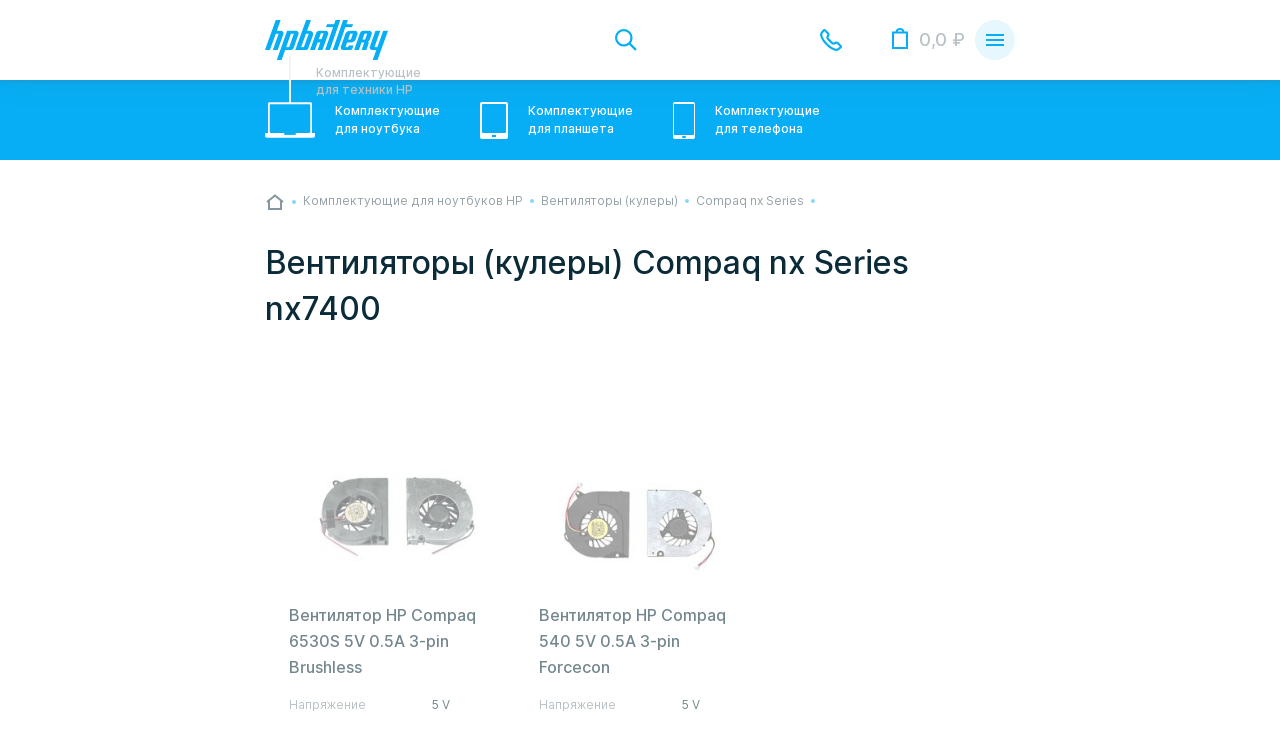

--- FILE ---
content_type: text/html; charset=UTF-8
request_url: https://hp-battery.ru/ventilyatory-kulery-dlya-noutbukov-hp/compaq-nx-series/nx7400
body_size: 8052
content:
<!DOCTYPE html><html lang="ru" dir="ltr"><head><title>Купить Вентиляторы (кулеры) Compaq nx Series nx7400 в России【HP-Battery】</title><meta charset="utf-8" /><noscript><style>form.antibot * :not(.antibot-message) { display: none !important; }</style></noscript><style>.js img.b-lazy:not([src]) { visibility: hidden; }.js img.lazyloaded[data-sizes=auto] { display: block; width: 100%; }</style><meta name="MobileOptimized" content="width" /><meta name="HandheldFriendly" content="true" /><link rel="alternate" hreflang="x-default" href="https://hp-battery.ru/ventilyatory-kulery-dlya-noutbukov-hp/compaq-nx-series/nx7400" /><meta property="og:type" content="website" /><meta property="og:title" content="Купить Вентиляторы (кулеры) Compaq nx Series nx740" /><meta property="og:image" content="https://hp-battery.ru/sites/hp_ru/files/logo_hp-battery%402x.png" /><meta property="og:url" content="https://hp-battery.ru/ventilyatory-kulery-dlya-noutbukov-hp/compaq-nx-series/nx7400" /><meta name="description" content="ᐅ Купить Вентиляторы (кулеры) Compaq nx Series nx7400 ⚡ Гарантия от 3-х до 12 месяцев ✅ Доставка ✅ Самовывоз ⏩ Подберем Оригинал или качественную копию ☎️ Звоните【HP-Battery】" /><meta property="og:description" content="ᐅ Купить Вентиляторы (кулеры) Compaq nx Series nx7400 ⚡ Гарантия от 3-х до 12 месяцев ✅ Доставка ✅ Самовывоз ⏩ Подберем Оригинал или качественную копию ☎️ Звоните【HP-Battery】" /><link rel="shortcut icon" href="/sites/hp_ru/files/favicon_0.ico" type="image/vnd.microsoft.icon" /><link rel="canonical" href="https://hp-battery.ru/ventilyatory-kulery-dlya-noutbukov-hp/compaq-nx-series/nx7400" /><link rel="alternate" hreflang="ru-ru" href="https://hp-battery.ru/ventilyatory-kulery-dlya-noutbukov-hp/compaq-nx-series/nx7400" /><link rel="alternate" hreflang="ru-ua" href="https://hp-battery.com.ua/ventilyatory-kulery-dlya-noutbukov-hp/compaq-nx-series/nx7400" /><script src="/sites/hp_ru/files/google_tag/primary/google_tag.script.js?t6v908" defer></script><meta name="viewport" content="width=device-width, initial-scale=1.0, maximum-scale=1.0, user-scalable=no" /><meta http-equiv="X-UA-Compatible" content="IE=edge" /><link rel="stylesheet" media="all" href="/sites/hp_ru/files/css/css_ZVyqqOFXr2mVz2Q10_Q1QxOTEvoYsJFdEqRLUlhkLTc.css" /><link rel="stylesheet" media="all" href="/sites/hp_ru/files/css/css_S2uaY0HNjo6BCTDWMl-LvaVw4X_5AsptILQOwnY96Fs.css" /> <!--[if lte IE 8]><script src="/sites/hp_ru/files/js/js_VtafjXmRvoUgAzqzYTA3Wrjkx9wcWhjP0G4ZnnqRamA.js"></script><![endif]--><script>
(function(i,s,o,g,r,a,m){i['GoogleAnalyticsObject']=r;i[r]=i[r]||function(){
(i[r].q=i[r].q||[]).push(arguments)},i[r].l=1*new Date();a=s.createElement(o),
m=s.getElementsByTagName(o)[0];a.async=1;a.src=g;m.parentNode.insertBefore(a,m)
})(window,document,'script','https://www.google-analytics.com/analytics.js','ga');
ga('create', 'UA-101337478-1', 'auto');
ga('send', 'pageview');
</script></head><body class="region--ru page--catalog page--model page--root-cat--492 page-manager-id--catalog not-front user-anonymous lang--ru"> <noscript aria-hidden="true"><iframe src="https://www.googletagmanager.com/ns.html?id=GTM-N8MWS6G" height="0" width="0" style="display:none;visibility:hidden"></iframe></noscript><div class="dialog-off-canvas-main-canvas" data-off-canvas-main-canvas> <header class="b--header js--header"><div class="b--header__main"><div class="b--header__main__container"><div class="b--header__main__row"><div class="b--header__main__col b--header__main__col_1"><div id="block-logotipsaita" class="block block-myapi block-myapi-logo"><div class="block__in"> <a href="/"><img src="/sites/hp_ru/files/logo_hp-battery%402x.png" width="" height="" alt="HP-battery" title="HP-battery" itemprop="image" /></a></div></div><div class="b--header__logo-slogan">Комплектующие для техники HP</div></div><div class="b--header__main__col b--header__main__col_2"><div class="b--header__main__search"> <button class="b--header__main__search__toggle js-listener--header-main-search-_toggle" type="button" > toggle search </button><div class="b--header__main__search__dropdown"><div class="b--header__main__search__dropdown__container"><div class="b--header__main__search__dropdown__row"><div class="mysearch block block-mysearch block-mysearch-form" data-drupal-selector="mysearch" autocomplete="off" id="block-search"><div class="block__in"><div class="mysearch-wrapper"><form action="/ventilyatory-kulery-dlya-noutbukov-hp/compaq-nx-series/nx7400" method="post" id="mysearch" accept-charset="UTF-8"><div class="search-inline-wrapper"><div class="form-item-form-text js-form-item form-item js-form-type-textfield form-item-text js-form-item-text"> <label for="mysearch-form-input"></label> <span class="field-prefix"><div id="mysearch-form-selected"></div></span> <input placeholder="Поиск" autocomplete="off" data-drupal-selector="mysearch-form-input" type="text" id="mysearch-form-input" name="text" value="" size="60" maxlength="128" class="form-text" /></div><div data-drupal-selector="edit-actions" class="form-actions container-wrapper js-form-wrapper form-wrapper" id="edit-actions"><input data-drupal-selector="mysearch-submit" type="submit" id="mysearch-submit" name="mysearch-submit" value="Найти" class="button js-form-submit form-submit" /></div></div><input autocomplete="off" data-drupal-selector="form-cuqsn1xrmyslzmrgqf-dl5ifglhqefhizt8jon339cm" type="hidden" name="form_build_id" value="form-cUqsn1XrMysLzMRgQf_DL5ifGLhqefHIzt8jOn339CM" /><input data-drupal-selector="edit-mysearch" type="hidden" name="form_id" value="mysearch" /></form></div><div class="mysearch-form-results-wrapper"><div id="mysearch-form-results"></div></div></div></div></div></div></div><div class="b--header__main__search__autocomplete-blackout-overlay" ></div></div></div><div class="b--header__main__col b--header__main__col_lang_switch"></div><div class="b--header__main__col b--header__main__col_3"><div id="block-telefonheder" class="block block-block-content block-block-contentd21ba4a8-ffa8-4eb3-8640-20b565a4277d"><div class="block__in"><div class="b--header__contact js--header-contact"><div class="b--header__contact__toggle"><div class="b--header__contact__short"><div class="b--header__contact__short__item state--header-contact-par-_active" data-par-short="moscow"> <a href="tel:+74954142879">+7 495 414 28 79</a></div><div class="b--header__contact__short__item" data-par-short="saint-petersburg"> <a href="tel:+78124674998">+7 812 467 49 98</a></div><div class="b--header__contact__short__arrow"></div></div></div><div class="b--header__contact__popup"><div class="b--header__contact__full"><div class="b--header__contact__full__par-name"><div class="b--header__contact__full__par-name__item state--header-contact-par-_active" data-par-name="moscow">Москва</div><div class="b--header__contact__full__par-name__item" data-par-name="saint-petersburg">Санкт-Петербург</div></div><div class="b--header__contact__full__par-info"><div class="b--header__contact__full__par-info__item state--header-contact-par-_active" data-par-full="moscow"><div class="b--header__contact__full__par-info__address">Волгоградский проспект, дом 21 строение 2</div><div class="b--header__contact__full__par-info__pathway">В 5 мин. ходьбы от ст. м. "Волгоградский Проспект"</div><div class="b--header__contact__full__par-info__tel"> <a href="tel:+74954142879">+7 495 414 28 79</a></div><div class="b--header__contact__full__par-info__callback"> <span class="use-ajax" href="/contact/back_call?city=moscow" data-dialog-type="modal">Обратный звонок</span></div><div class="b--header__contact__full__par-info__timetable"><div class="b--header__contact__full__par-info__timetable__title">График работы</div><div class="b--header__contact__full__par-info__timetable__row"><div class="b--header__contact__full__par-info__timetable__day">Пн-Пт:</div><div class="b--header__contact__full__par-info__timetable__time">10.00 - 18.00</div><div class="b--header__contact__full__par-info__timetable__caption">оформление заказов по телефону</div></div><div class="b--header__contact__full__par-info__timetable__row"><div class="b--header__contact__full__par-info__timetable__day">Пн-Пт:</div><div class="b--header__contact__full__par-info__timetable__time">10.00 - 20.00</div><div class="b--header__contact__full__par-info__timetable__caption">самовывоз товаров из офиса</div></div><div class="b--header__contact__full__par-info__timetable__row"><div class="b--header__contact__full__par-info__timetable__day">Сб-Вс:</div><div class="b--header__contact__full__par-info__timetable__time">10.00 - 18.00</div><div class="b--header__contact__full__par-info__timetable__caption">самовывоз товаров из офиса</div></div></div></div><div class="b--header__contact__full__par-info__item" data-par-full="saint-petersburg"><div class="b--header__contact__full__par-info__address">Васильевский остров, 9я линия, дом 56</div><div class="b--header__contact__full__par-info__pathway">В 10 мин. ходьбы от ст. м. Спортивная</div><div class="b--header__contact__full__par-info__tel"> <a href="tel:+78124674998">+7 812 467 49 98</a></div><div class="b--header__contact__full__par-info__callback"> <span class="use-ajax" href="/contact/back_call?city=piter" data-dialog-type="modal">Обратный звонок</span></div><div class="b--header__contact__full__par-info__timetable"><div class="b--header__contact__full__par-info__timetable__title">График работы</div><div class="b--header__contact__full__par-info__timetable__row"><div class="b--header__contact__full__par-info__timetable__day">Пн-Пт:</div><div class="b--header__contact__full__par-info__timetable__time">10.00 - 18.00</div><div class="b--header__contact__full__par-info__timetable__caption">оформление заказов по телефону</div></div><div class="b--header__contact__full__par-info__timetable__row"><div class="b--header__contact__full__par-info__timetable__day">Пн-Пт:</div><div class="b--header__contact__full__par-info__timetable__time">10.00 - 20.00</div><div class="b--header__contact__full__par-info__timetable__caption">самовывоз товаров из офиса</div></div><div class="b--header__contact__full__par-info__timetable__row"><div class="b--header__contact__full__par-info__timetable__day">Сб-Вс:</div><div class="b--header__contact__full__par-info__timetable__time">10.00 - 18.00</div><div class="b--header__contact__full__par-info__timetable__caption">самовывоз товаров из офиса</div></div></div></div></div></div></div></div></div></div></div><div class="b--header__main__col b--header__main__col_4"><div id="block-cart" class="block block-commerce-cart"><div class="block__in"><div class="cart--cart-block empty"><div class="b--cart-widget"> <a class="b--cart-widget__lnk" href="#"><div class="b--cart-widget__icon"><div class="b--cart-widget__count">0</div></div><div class="b--cart-widget__price"> 0,0 <span>₽</span></div> </a></div></div></div></div></div><div class="b--header__main__col b--header__main__col_5"><div class="b--main-menu js--main-menu"> <button class="b--main-menu__toggle js-listener--main-menu-toggle" type="button" > <span class="b--main-menu__toggle__icon"> <span class="b--main-menu__toggle__dash b--main-menu__toggle__dash_1" >&nbsp;</span > <span class="b--main-menu__toggle__dash b--main-menu__toggle__dash_2" >&nbsp;</span > <span class="b--main-menu__toggle__dash b--main-menu__toggle__dash_3" >&nbsp;</span > </span> меню </button><div class="b--main-menu__pane"><div class="b--main-menu__pane__container"><div class="b--main-menu__pane__row"> <nav role="navigation" aria-labelledby="block-osnovnaanavigacia-menu" id="block-osnovnaanavigacia" class="block block-menu navigation menu--main"><ul class="menu"><li class="menu-item"> <a href="/delivery" data-drupal-link-system-path="node/17">Доставка</a></li><li class="menu-item"> <a href="/payment" data-drupal-link-system-path="payment">Оплата</a></li><li class="menu-item"> <a href="/guarantees" data-drupal-link-system-path="guarantees">Гарантии</a></li><li class="menu-item"> <a href="/about" data-drupal-link-system-path="about">О магазине</a></li><li class="menu-item"> <a href="/contacts" data-drupal-link-system-path="contacts">Контакты</a></li></ul> </nav></div></div></div></div></div></div></div></div><div class="b--header__catnav"><div class="b--header__catnav__container"><div class="b--header__catnav__row"><div id="block-menu-top" class="block block-mybattery block-mybattery-menu"><div class="block__in"><div class="menu-wrapper menu-level-1-wrapper"><div class="menu-level-1-wrapper__in"><div class="menu-level-1-wrapper__in__in"><ul class="menu-level-1"><li class="item-level-1 id-492 has-childrens"><div class="item"><div class="name-wrapper"> <a href="/komplektuyuschie-dlya-noutbukov-hp" class="name" data-drupal-link-system-path="taxonomy/term/492"><div class="name__icon"></div><del>Комплектующие</del> <i>для</i> <mark>ноутбук<ins>а</ins></mark></a></div></div><div class="menu-wrapper menu-level-2-wrapper"><div class="menu-level-2-wrapper__in"><div class="menu-level-2-wrapper__in__in"><ul class="menu-level-2"><li class="item-level-2 id-1 "><div class="item"><div class="name-wrapper"> <a href="/akkumulyatory-dlya-noutbukov-hp" class="name" data-drupal-link-system-path="taxonomy/term/1"><div class="name__icon"></div>Аккумуляторы для ноутбуков</a></div></div></li><li class="item-level-2 id-2 "><div class="item"><div class="name-wrapper"> <a href="/bloki-pitaniya-dlya-noutbukov-hp" class="name" data-drupal-link-system-path="taxonomy/term/2"><div class="name__icon"></div>Блоки питания для ноутбуков</a></div></div></li><li class="item-level-2 id-2203 "><div class="item"><div class="name-wrapper"> <a href="/klaviatury-dlya-noutbukov-hp" class="name" data-drupal-link-system-path="taxonomy/term/2203"><div class="name__icon"></div>Клавиатуры</a></div></div></li><li class="item-level-2 id-3009 "><div class="item"><div class="name-wrapper"> <a href="/razemy-pitaniya-dlya-noutbukov-hp" class="name" data-drupal-link-system-path="taxonomy/term/3009"><div class="name__icon"></div>Разъемы питания для ноутбуков</a></div></div></li><li class="item-level-2 id-2146 "><div class="item"><div class="name-wrapper"> <a href="/shleyfy-dlya-noutbukov-hp" class="name" data-drupal-link-system-path="taxonomy/term/2146"><div class="name__icon"></div>Шлейфы для ноутбуков</a></div></div></li><li class="item-level-2 id-2928 "><div class="item"><div class="name-wrapper"> <a href="/petli-dlya-noutbukov-hp" class="name" data-drupal-link-system-path="taxonomy/term/2928"><div class="name__icon"></div>Петли для ноутбуков</a></div></div></li><li class="item-level-2 id-2929 "><div class="item"><div class="name-wrapper"> <a href="/ventilyatory-kulery-dlya-noutbukov-hp" class="name" data-drupal-link-system-path="taxonomy/term/2929"><div class="name__icon"></div>Вентиляторы (кулеры)</a></div></div></li><li class="item-level-2 id-37122 "><div class="item"><div class="name-wrapper"> <a href="/tachskriny-dlya-noutbukov-hp" class="name" data-drupal-link-system-path="taxonomy/term/37122"><div class="name__icon"></div>Тачскрины для ноутбуков</a></div></div></li><li class="item-level-2 id-2584 "><div class="item"><div class="name-wrapper"> <a href="/sistemy-okhlazhdeniya-v-sbore-hp" class="name" data-drupal-link-system-path="taxonomy/term/2584"><div class="name__icon"></div>Системы охлаждения в сборе</a></div></div></li></ul></div></div></div></li><li class="item-level-1 id-493 has-childrens"><div class="item"><div class="name-wrapper"> <a href="/komplektuyuschie-dlya-planshetov-hp" class="name" data-drupal-link-system-path="taxonomy/term/493"><div class="name__icon"></div><del>Комплектующие</del> <i>для</i> <mark>планшет<ins>а</ins></mark></a></div></div><div class="menu-wrapper menu-level-2-wrapper"><div class="menu-level-2-wrapper__in"><div class="menu-level-2-wrapper__in__in"><ul class="menu-level-2"><li class="item-level-2 id-2581 "><div class="item"><div class="name-wrapper"> <a href="/akkumulyatory-dlya-planshetov-hp" class="name" data-drupal-link-system-path="taxonomy/term/2581"><div class="name__icon"></div>Аккумуляторы для планшетов</a></div></div></li><li class="item-level-2 id-2927 "><div class="item"><div class="name-wrapper"> <a href="/tachskriny-dlya-planshetov-hp" class="name" data-drupal-link-system-path="taxonomy/term/2927"><div class="name__icon"></div>Тачскрины для планшетов</a></div></div></li></ul></div></div></div></li><li class="item-level-1 id-494 has-childrens"><div class="item"><div class="name-wrapper"> <a href="/komplektuyuschie-dlya-telefonov-hp" class="name" data-drupal-link-system-path="taxonomy/term/494"><div class="name__icon"></div><del>Комплектующие</del> <i>для</i> <mark>телефон<ins>а</ins></mark></a></div></div><div class="menu-wrapper menu-level-2-wrapper"><div class="menu-level-2-wrapper__in"><div class="menu-level-2-wrapper__in__in"><ul class="menu-level-2"><li class="item-level-2 id-2582 "><div class="item"><div class="name-wrapper"> <a href="/tachskriny-dlya-smartfonov-hp" class="name" data-drupal-link-system-path="taxonomy/term/2582"><div class="name__icon"></div>Тачскрины для смартфонов</a></div></div></li></ul></div></div></div></li></ul></div></div></div></div></div></div></div></div></header> <main class="b--main" role="main"><div class="b--main__container"><div class="b--main__row"><div class="b--main__head"><div class="b--main__head__in"><div id="block-breadcrumbs" class="block block-system block-system-breadcrumb-block"><div class="block__in"> <nav class="breadcrumb" role="navigation" aria-labelledby="system-breadcrumb"><ol itemscope itemtype="http://schema.org/BreadcrumbList"><li itemprop="itemListElement" itemscope itemtype="http://schema.org/ListItem"> <a href="/" itemprop="item"> <span class="breadcrumb-name" itemprop="name">Главная</span><meta itemprop="position" content="1" > </a></li><li itemprop="itemListElement" itemscope itemtype="http://schema.org/ListItem"> <a href="/komplektuyuschie-dlya-noutbukov-hp" itemprop="item"> <span class="breadcrumb-name" itemprop="name">Комплектующие для ноутбуков HP</span><meta itemprop="position" content="2" > </a></li><li itemprop="itemListElement" itemscope itemtype="http://schema.org/ListItem"> <a href="/ventilyatory-kulery-dlya-noutbukov-hp" itemprop="item"> <span class="breadcrumb-name" itemprop="name">Вентиляторы (кулеры)</span><meta itemprop="position" content="3" > </a></li><li itemprop="itemListElement" itemscope itemtype="http://schema.org/ListItem"> <a href="/ventilyatory-kulery-dlya-noutbukov-hp/compaq-nx-series" itemprop="item"> <span class="breadcrumb-name" itemprop="name">Compaq nx Series</span><meta itemprop="position" content="4" > </a></li><li itemprop="itemListElement" itemscope itemtype="http://schema.org/ListItem"> <span class="breadcrumb-name" itemprop="name">nx7400</span><meta itemprop="position" content="5" ></li></ol> </nav></div></div><div id="block-page-title--2" class="block block-core block-page-title-block"><div class="block__in"><h1>Вентиляторы (кулеры) Compaq nx Series nx7400</h1></div></div><div data-drupal-messages-fallback class="hidden"></div></div></div><div class="b--main__content"><div class="b--main__content__in"><div id="block-content" class="block block-system block-system-main-block"><div class="block__in"><div class="layout layout--onecol"><div class="layout__region layout__region--content"><div class="block-region-content"><div class="battery-filter battery-filter--selected-seria battery-filter--selected-model block block-mybattery block-mybattery-filter"><div class="block__in"><div class="series-models-wrapper"></div></div></div><div class="views-element-container block block-views block-views-blockcatalog-block-1"><div class="block__in"><div class="container-wrapper"><div class="view-catalog view-display-id-block_1 js-view-dom-id-1e49b6d4cfc34c7c2c50dd8e089d2de435d4c546a5446c5c555722a0b789d57a"><div class="view-content"><div data-drupal-views-mypager-content-wrapper class="views-mypager-content-wrapper clearfix container-wrapper"><div class="views-row"><div class="commerce-product--category-492 commerce-product--category-2929 commerce-product commerce-product--type-default commerce-product--view-mode-teaser commerce-product--not-availability commerce-product--not-original teaser-count-prior-prop--2 ds-1col"><div class="b--product-teaser-_main"><div class="b--product-teaser-_main__in"><div class="b--product-teaser-_main__photo"><div class="field field-name-field-img"><div class="field-value"> <a href="/prod/ventilyator-hp-compaq-6530s-5v-05a-3-pin-brushless" hreflang="ru"><img src="/sites/hp_ru/files/styles/product_teaser/public/product/24d3ca06-494f-11e8-9e39-902b346c038f.jpg?itok=bLtZpckK" width="236" height="160" alt="Купить Вентилятор HP Compaq 6530S 5V 0.5A 3-pin Brushless" title="Вентилятор HP Compaq 6530S 5V 0.5A 3-pin Brushless" itemprop="image" /></a></div></div></div><div class="b--product-teaser-_main__except-photo"><div class="field field-name-title"><div class="field-value"> <a href="/prod/ventilyator-hp-compaq-6530s-5v-05a-3-pin-brushless" hreflang="ru">Вентилятор HP Compaq 6530S 5V 0.5A 3-pin Brushless</a></div></div><div class="b--product-teaser-_main__except-photo__except-title"><div class="b--product-teaser-_main__priority_prop"><div class="field field-name-mybattery-full-priority-properties"><div class="field-value"><ul><li class="property-9"><div class="label">Напряжение</div><div class="value" title="Напряжение"> 5 V</div></li><li class="property-13"><div class="label">Разъем</div><div class="value" title="Разъем"> 3 pin</div></li></ul></div></div></div><div class="b--product-teaser-_main__footer"><div class="field field-name-mycart-product-variation-fieldvariation-default-price"><div class="field-value"><div class="product--variation-field--variation_price__1623">500,0 <span>₽</span></div></div></div><div class="field field-name-variations"><div class="field-value"><div id="modal_ajax_form_commerce_order_item_add_to_cart_form_commerce_product_1623"><div class="commerce-order-item-add-to-cart-form-commerce-product-1623-wrapper"><form class="commerce-order-item-add-to-cart-form-commerce-product-1623 commerce-order-item-add-to-cart-form" data-drupal-selector="commerce-order-item-add-to-cart-form-commerce-product-1623" autocomplete="off" action="/ventilyatory-kulery-dlya-noutbukov-hp/compaq-nx-series/nx7400" method="post" id="commerce-order-item-add-to-cart-form-commerce-product-1623" accept-charset="UTF-8"><div class="field--type-entity-reference field--name-purchased-entity field--widget-commerce-product-variation-attributes container-wrapper js-form-wrapper form-wrapper" data-drupal-selector="edit-purchased-entity-wrapper" id="edit-purchased-entity-wrapper--2"></div><input autocomplete="off" data-drupal-selector="form-qizgy76e-ds9rfm1-veb6ubnpm2so4vfmaruktall1g" type="hidden" name="form_build_id" value="form-qizGY76E-dS9RFm1-Veb6UBnPM2So4VFMArUktALL1g" /><input data-drupal-selector="edit-form-id" type="hidden" name="form_id" value="commerce_order_item_add_to_cart_form_commerce_product_1623" /><div data-drupal-selector="edit-actions" class="form-actions container-wrapper js-form-wrapper form-wrapper" id="edit-actions--2"><span class="use-ajax" data-dialog-type="modal" data-dialog-options="{&quot;width&quot;:750, &quot;classes&quot;: {&quot;ui-dialog&quot;: &quot;b--ui-dialog_notify-availability&quot;}}" href="/notify/1623" data-drupal-selector="edit-submit">Сообщить о появлении</span></div></form></div></div></div></div></div></div></div></div></div></div></div><div class="views-row"><div class="commerce-product--category-492 commerce-product--category-2929 commerce-product commerce-product--type-default commerce-product--view-mode-teaser commerce-product--not-availability commerce-product--not-original teaser-count-prior-prop--2 ds-1col"><div class="b--product-teaser-_main"><div class="b--product-teaser-_main__in"><div class="b--product-teaser-_main__photo"><div class="field field-name-field-img"><div class="field-value"> <a href="/prod/ventilyator-hp-compaq-540-5v-05a-3-pin-forcecon" hreflang="ru"><img src="/sites/hp_ru/files/styles/product_teaser/public/product/acc2ddaf-494e-11e8-9e39-902b346c038f.jpg?itok=NZ4ktSHe" width="236" height="160" alt="Купить Вентилятор HP Compaq 540 5V 0.5A 3-pin Forcecon" title="Вентилятор HP Compaq 540 5V 0.5A 3-pin Forcecon" itemprop="image" /></a></div></div></div><div class="b--product-teaser-_main__except-photo"><div class="field field-name-title"><div class="field-value"> <a href="/prod/ventilyator-hp-compaq-540-5v-05a-3-pin-forcecon" hreflang="ru">Вентилятор HP Compaq 540 5V 0.5A 3-pin Forcecon</a></div></div><div class="b--product-teaser-_main__except-photo__except-title"><div class="b--product-teaser-_main__priority_prop"><div class="field field-name-mybattery-full-priority-properties"><div class="field-value"><ul><li class="property-9"><div class="label">Напряжение</div><div class="value" title="Напряжение"> 5 V</div></li><li class="property-13"><div class="label">Разъем</div><div class="value" title="Разъем"> 3 pin</div></li></ul></div></div></div><div class="b--product-teaser-_main__footer"><div class="field field-name-mycart-product-variation-fieldvariation-default-price"><div class="field-value"><div class="product--variation-field--variation_price__1621">500,0 <span>₽</span></div></div></div><div class="field field-name-variations"><div class="field-value"><div id="modal_ajax_form_commerce_order_item_add_to_cart_form_commerce_product_1621"><div class="commerce-order-item-add-to-cart-form-commerce-product-1621-wrapper"><form class="commerce-order-item-add-to-cart-form-commerce-product-1621 commerce-order-item-add-to-cart-form" data-drupal-selector="commerce-order-item-add-to-cart-form-commerce-product-1621" autocomplete="off" action="/ventilyatory-kulery-dlya-noutbukov-hp/compaq-nx-series/nx7400" method="post" id="commerce-order-item-add-to-cart-form-commerce-product-1621" accept-charset="UTF-8"><div class="field--type-entity-reference field--name-purchased-entity field--widget-commerce-product-variation-attributes container-wrapper js-form-wrapper form-wrapper" data-drupal-selector="edit-purchased-entity-wrapper" id="edit-purchased-entity-wrapper"></div><input autocomplete="off" data-drupal-selector="form-ngatbzevp-musjpdtjwo8k84pw3p4eqdyrdfhskejrw" type="hidden" name="form_build_id" value="form-nGaTBZevP-mUsJpDtJwO8k84pW3P4eQDyrDFhSKejRw" /><input data-drupal-selector="edit-form-id" type="hidden" name="form_id" value="commerce_order_item_add_to_cart_form_commerce_product_1621" /><div data-drupal-selector="edit-actions" class="form-actions container-wrapper js-form-wrapper form-wrapper" id="edit-actions"><span class="use-ajax" data-dialog-type="modal" data-dialog-options="{&quot;width&quot;:750, &quot;classes&quot;: {&quot;ui-dialog&quot;: &quot;b--ui-dialog_notify-availability&quot;}}" href="/notify/1621" data-drupal-selector="edit-submit">Сообщить о появлении</span></div></form></div></div></div></div></div></div></div></div></div></div></div></div></div></div></div></div></div></div></div></div></div></div></div></div></div></div></main><div id="block-footer-menu" class="block block-mybattery block-mybattery-menu"><div class="block__in"><div class="menu-wrapper menu-level-1-wrapper"><div class="menu-level-1-wrapper__in"><div class="menu-level-1-wrapper__in__in"><ul class="menu-level-1"><li class="item-level-1 id-492 has-childrens"><div class="item"><div class="name-wrapper"> <a href="/komplektuyuschie-dlya-noutbukov-hp" class="name" data-drupal-link-system-path="taxonomy/term/492"><div class="name__icon"></div><del>Комплектующие</del> <i>для</i> <mark>ноутбук<ins>а</ins></mark></a></div></div><div class="menu-wrapper menu-level-2-wrapper"><div class="menu-level-2-wrapper__in"><div class="menu-level-2-wrapper__in__in"><ul class="menu-level-2"><li class="item-level-2 id-1 "><div class="item"><div class="name-wrapper"> <a href="/akkumulyatory-dlya-noutbukov-hp" class="name" data-drupal-link-system-path="taxonomy/term/1"><div class="name__icon"></div>Аккумуляторы для ноутбуков</a></div></div></li><li class="item-level-2 id-2 "><div class="item"><div class="name-wrapper"> <a href="/bloki-pitaniya-dlya-noutbukov-hp" class="name" data-drupal-link-system-path="taxonomy/term/2"><div class="name__icon"></div>Блоки питания для ноутбуков</a></div></div></li><li class="item-level-2 id-2203 "><div class="item"><div class="name-wrapper"> <a href="/klaviatury-dlya-noutbukov-hp" class="name" data-drupal-link-system-path="taxonomy/term/2203"><div class="name__icon"></div>Клавиатуры</a></div></div></li><li class="item-level-2 id-3009 "><div class="item"><div class="name-wrapper"> <a href="/razemy-pitaniya-dlya-noutbukov-hp" class="name" data-drupal-link-system-path="taxonomy/term/3009"><div class="name__icon"></div>Разъемы питания для ноутбуков</a></div></div></li><li class="item-level-2 id-2146 "><div class="item"><div class="name-wrapper"> <a href="/shleyfy-dlya-noutbukov-hp" class="name" data-drupal-link-system-path="taxonomy/term/2146"><div class="name__icon"></div>Шлейфы для ноутбуков</a></div></div></li><li class="item-level-2 id-2928 "><div class="item"><div class="name-wrapper"> <a href="/petli-dlya-noutbukov-hp" class="name" data-drupal-link-system-path="taxonomy/term/2928"><div class="name__icon"></div>Петли для ноутбуков</a></div></div></li><li class="item-level-2 id-2929 "><div class="item"><div class="name-wrapper"> <a href="/ventilyatory-kulery-dlya-noutbukov-hp" class="name" data-drupal-link-system-path="taxonomy/term/2929"><div class="name__icon"></div>Вентиляторы (кулеры)</a></div></div></li><li class="item-level-2 id-37122 "><div class="item"><div class="name-wrapper"> <a href="/tachskriny-dlya-noutbukov-hp" class="name" data-drupal-link-system-path="taxonomy/term/37122"><div class="name__icon"></div>Тачскрины для ноутбуков</a></div></div></li><li class="item-level-2 id-2584 "><div class="item"><div class="name-wrapper"> <a href="/sistemy-okhlazhdeniya-v-sbore-hp" class="name" data-drupal-link-system-path="taxonomy/term/2584"><div class="name__icon"></div>Системы охлаждения в сборе</a></div></div></li></ul></div></div></div></li><li class="item-level-1 id-493 has-childrens"><div class="item"><div class="name-wrapper"> <a href="/komplektuyuschie-dlya-planshetov-hp" class="name" data-drupal-link-system-path="taxonomy/term/493"><div class="name__icon"></div><del>Комплектующие</del> <i>для</i> <mark>планшет<ins>а</ins></mark></a></div></div><div class="menu-wrapper menu-level-2-wrapper"><div class="menu-level-2-wrapper__in"><div class="menu-level-2-wrapper__in__in"><ul class="menu-level-2"><li class="item-level-2 id-2581 "><div class="item"><div class="name-wrapper"> <a href="/akkumulyatory-dlya-planshetov-hp" class="name" data-drupal-link-system-path="taxonomy/term/2581"><div class="name__icon"></div>Аккумуляторы для планшетов</a></div></div></li><li class="item-level-2 id-2927 "><div class="item"><div class="name-wrapper"> <a href="/tachskriny-dlya-planshetov-hp" class="name" data-drupal-link-system-path="taxonomy/term/2927"><div class="name__icon"></div>Тачскрины для планшетов</a></div></div></li></ul></div></div></div></li><li class="item-level-1 id-494 has-childrens"><div class="item"><div class="name-wrapper"> <a href="/komplektuyuschie-dlya-telefonov-hp" class="name" data-drupal-link-system-path="taxonomy/term/494"><div class="name__icon"></div><del>Комплектующие</del> <i>для</i> <mark>телефон<ins>а</ins></mark></a></div></div><div class="menu-wrapper menu-level-2-wrapper"><div class="menu-level-2-wrapper__in"><div class="menu-level-2-wrapper__in__in"><ul class="menu-level-2"><li class="item-level-2 id-2582 "><div class="item"><div class="name-wrapper"> <a href="/tachskriny-dlya-smartfonov-hp" class="name" data-drupal-link-system-path="taxonomy/term/2582"><div class="name__icon"></div>Тачскрины для смартфонов</a></div></div></li></ul></div></div></div></li></ul></div></div></div></div></div><div id="block-futer" class="block block-block-content block-block-content736507cc-1c02-4a9d-bfb6-4effa220df5b"><div class="block__in"> <footer class="b--footer" itemscope="" itemtype="http://schema.org/Organization"><meta itemprop="name" content="HP-battery" /><meta itemprop="logo" content="/sites/hp/files/logo_hp-battery%402x.png" /><meta itemprop="url" content="https://hp-battery.ru/" /><meta itemprop="telephone" content="+7 495 414 28 79" /><meta itemprop="telephone" content="+7 812 467 49 98" /> <section class="b--footer__major"><div class="b--footer__container"><div class="b--footer__row"><div class="b--footer__major__head"><div class="b--footer__major__brand"><div class="b--footer__major__head__brand__logo"> <a href="/"> <img class="no-b-lazy" src="/themes/hp/gulp/build/img/logo/logo_hp-battery_footer.svg" alt="hp battery" width="123" height="40" /> </a></div><div class="b--footer__major__head__brand__slogan">Комплектующие для техники HP</div></div> <nav class="b--footer__major__navbar"><ul><li><a href="/delivery">Доставка</a></li><li><a href="/payment">Оплата</a></li><li><a href="/guarantees">Гарантия</a></li><li><a href="/about">О магазине</a></li><li><a href="/contacts">Контакты</a></li></ul> </nav></div><div class="b--footer__major__contact" itemprop="address" itemscope="" itemtype="http://schema.org/PostalAddress"><div class="b--footer__major__contact__unit"><div class="b--footer__major__contact__city" itemprop="addressLocality">Москва</div><div class="b--footer__major__contact__location"><div class="b--footer__major__contact__address" itemprop="streetAddress">
ул. Ткацкая, 5с3 (м. Семеновская)</div><div class="b--footer__major__contact__btn"><div class="use-ajax" href="/karta-moskva" data-dialog-type="modal" data-dialog-options="{&quot;width&quot;:650, &quot;classes&quot;:{&quot;ui-dialog&quot;:&quot;b--ui-dialog_road-map&quot;}}">Карта</div></div></div><div class="b--footer__major__contact__communication"><div class="b--footer__major__contact__tel"><div class="b--footer__major__contact__tel__unit"> <a href="tel:+74954142879">+7 495 414 28 79</a></div><div class="b--footer__major__contact__tel__messanger"><div class="b--footer__major__contact__tel__messanger__icon b--footer__major__contact__tel__messanger__icon_whatsup">whatsup</div><div class="b--footer__major__contact__tel__messanger__icon b--footer__major__contact__tel__messanger__icon_telegram">telegram</div></div></div><div class="b--footer__major__contact__timetable"><div class="b--footer__major__contact__timetable__row"><div class="b--footer__major__contact__timetable__day">Пн-Вс:</div><div class="b--footer__major__contact__timetable__hour">09:00 - 21:00</div></div></div><div class="b--footer__major__contact__btn"><div class="use-ajax" href="/contact/back_call?city=moscow&#10;" data-dialog-type="modal">Обратный звонок</div></div></div></div><div class="b--footer__major__contact__unit"><div class="b--footer__major__contact__city">Санкт-Петербург</div><div class="b--footer__major__contact__location"><div class="b--footer__major__contact__address"> ул. Наличная, 44,<br /> корп. 2</div><div class="b--footer__major__contact__btn"><div class="use-ajax" href="/karta-sankt-peterburg" data-dialog-type="modal" data-dialog-options="{&quot;width&quot;:650, &quot;classes&quot;:{&quot;ui-dialog&quot;:&quot;b--ui-dialog_road-map&quot;}}">Карта</div></div></div><div class="b--footer__major__contact__communication"><div class="b--footer__major__contact__tel"><div class="b--footer__major__contact__tel__unit"> <a href="tel:+78124674998">+7 812 467 49 98</a></div><div class="b--footer__major__contact__tel__messanger"><div class="b--footer__major__contact__tel__messanger__icon b--footer__major__contact__tel__messanger__icon_whatsup">whatsup</div><div class="b--footer__major__contact__tel__messanger__icon b--footer__major__contact__tel__messanger__icon_telegram">telegram</div></div></div><div class="b--footer__major__contact__timetable"><div class="b--footer__major__contact__timetable__row"><div class="b--footer__major__contact__timetable__day">Пн-Пт:</div><div class="b--footer__major__contact__timetable__hour">10:00 - 20:00</div></div><div class="b--footer__major__contact__timetable__row"><div class="b--footer__major__contact__timetable__day">Сб-Вс:</div><div class="b--footer__major__contact__timetable__hour">10:00 - 18:00</div></div></div><div class="b--footer__major__contact__btn"><div class="use-ajax" href="/contact/back_call?city=piter&#10;" data-dialog-type="modal">Обратный звонок</div></div></div></div></div></div></div> </section> <section class="b--footer__minor"><div class="b--footer__container"><div class="b--footer__row"><div class="b--footer__minor__col b--footer__minor__col_1"><div class="b--footer__copyright">© 2010-2020. hp-battery.net<br /> Все виды контента: логотипы, названия ТМ и ТЗ, технологии и другая информация, которая является собственностью третьих лиц, в том числе контент торговых знаков, является собственностью их законных правообладателей. Наш сайт не является владельцем этого контента и использует его для иллюстрации, и в справочно-ознакомительных целях.</div><div class="b--footer__payment-how"><div class="b--payment-how__item b--payment-how__item_1"> <img alt="visa" width="81" height="26" class="b-lazy" data-src="/themes/hp/gulp/build/img/logo/payment/visa.svg" src="/sites/default/files/_blank.gif" /></div><div class="b--payment-how__item b--payment-how__item_2"> <img alt="master-card" width="51" height="40" class="b-lazy" data-src="/themes/hp/gulp/build/img/logo/payment/master-card.svg" src="/sites/default/files/_blank.gif" /></div><div class="b--payment-how__item b--payment-how__item_5"> <img alt="sberbank" width="43" height="42" class="b-lazy" data-src="/themes/hp/gulp/build/img/logo/payment/sberbank.svg" src="/sites/default/files/_blank.gif" /></div><div class="b--payment-how__item b--payment-how__item_6"> <img alt="yandex-money" width="44" height="42" class="b-lazy" data-src="/themes/hp/gulp/build/img/logo/payment/yandex-money.svg" src="/sites/default/files/_blank.gif" /></div></div></div><div class="b--footer__minor__col b--footer__minor__col_2"><div class="b--footer__developer"><div class="b--footer__developer__logo"> <a href="http://industrialmedia.com.ua" target="_blank"> <img class="no-b-lazy" src="/themes/hp/gulp/build/img/logo/im-developer.svg" alt="Industrial Media" width="120" height="26" /> </a></div><div class="b--footer__developer__info">Сайт создан в Industrial Media</div></div></div></div></div> </section></footer></div></div></div><script type="application/json" data-drupal-selector="drupal-settings-json">{"path":{"baseUrl":"\/","scriptPath":null,"pathPrefix":"","currentPath":"catalog\/2929\/7931","currentPathIsAdmin":false,"isFront":false,"currentLanguage":"ru"},"pluralDelimiter":"\u0003","suppressDeprecationErrors":true,"ajaxPageState":{"libraries":"blazy\/bio.ajax,commerce_cart\/cart_block,commerce_google_tag_manager\/commerce_google_tag_manager,core\/drupal.dialog.ajax,core\/html5shiv,form_placeholder\/form_placeholder,hp\/global-styling,layout_discovery\/onecol,lazy\/lazy,myapi\/global,mybattery\/mybattery,mypager\/views-mypager,mysearch\/mysearch,system\/base,views\/views.ajax,views\/views.module","theme":"hp","theme_token":null},"ajaxTrustedUrl":{"form_action_p_pvdeGsVG5zNF_XLGPTvYSKCf43t8qZYSwcfZl2uzM":true},"commerceGoogleTagManager":{"eventsUrl":"\/commerce_google_tag_manager","dataLayerVariable":"dataLayer"},"lazy":{"lazysizes":{"lazyClass":"b-lazy","loadedClass":"lazyloaded","loadingClass":"lazyloading","preloadClass":"lazypreload","errorClass":"b-error","autosizesClass":"lazyautosizes","srcAttr":"data-src","srcsetAttr":"data-srcset","sizesAttr":"data-sizes","minSize":40,"customMedia":[],"init":true,"expFactor":1.5,"hFac":0.8,"loadMode":2,"loadHidden":true,"ricTimeout":0,"throttleDelay":125,"plugins":[]},"placeholderSrc":"\/sites\/default\/files\/_blank.gif","preferNative":false,"minified":true,"libraryPath":"\/libraries\/lazysizes"},"region":"ru","views":{"ajax_path":"\/views\/ajax","ajaxViews":{"views_dom_id:1e49b6d4cfc34c7c2c50dd8e089d2de435d4c546a5446c5c555722a0b789d57a":{"view_name":"catalog","view_display_id":"block_1","view_args":"2929\/7931","view_path":"\/catalog\/2929\/7931","view_base_path":null,"view_dom_id":"1e49b6d4cfc34c7c2c50dd8e089d2de435d4c546a5446c5c555722a0b789d57a","pager_element":"0"}}},"mysearch":{"autocomplete_type":"view"},"form_placeholder":{"include":".contact-message-back-call-form *,.user-login-form *,.user-register-form *,.user-pass *,.mynotify-form-in *,.myoneclick-checkout-page-form *,#shipping-information-wrapper *,#payment-information-wrapper *,#mycheckout-contact-information-wrapper *,#mycheckout-comment-wrapper *","exclude":"","required_indicator":"remove"},"user":{"uid":0,"permissionsHash":"9db90ecc2d4c5e00cab6b26824b83530f4eeec5be377e9ed88c1a942438f174f"}}</script><script src="/sites/hp_ru/files/js/js__In4OrPk3i1Hzs20-c907LDaT_Tf0eQreztbLEUKIKc.js"></script><div class="b--viewport-blackout-overlay js--viewport-blackout-overlay"></div><div class="b--loader-_quadrate-border-filling"><div class="b--loader__square"><div class="b--loader__square__frame"></div><div class="b--loader__square__verge b--loader__square__verge_left"></div><div class="b--loader__square__verge b--loader__square__verge_bottom"></div><div class="b--loader__square__verge b--loader__square__verge_right"></div><div class="b--loader__square__verge b--loader__square__verge_top"></div></div></div><div class="b--ui-dialog-_holder js--ui-dialog-holder"></div></body></html>

--- FILE ---
content_type: text/css
request_url: https://hp-battery.ru/sites/hp_ru/files/css/css_S2uaY0HNjo6BCTDWMl-LvaVw4X_5AsptILQOwnY96Fs.css
body_size: 40573
content:
div#block-banerheader{background-color:#07AEF5;}.banner{margin:0 auto;padding:0 17px 0 20px;max-width:1204px;width:100%;position:relative;overflow:hidden;transition:0.3s;height:0;opacity:0;}.banner__wrapper{margin:20px 0;position:relative;border:1px solid #fff;padding:28px 81px 27px 25px;}.banner__text p{margin:0;font-weight:400;font-size:16px;line-height:19px;letter-spacing:0.01em;color:#fff;}.banner__control{position:absolute;top:50%;right:34px;transform:translateY(-50%);}.banner__btn{cursor:pointer;transform:rotate(45deg);width:30px;height:30px;position:relative;}.banner__btn::after,.banner__btn::before{content:"";display:block;position:absolute;width:24px;height:2px;background-color:#fff;top:50%;left:50%;transform:translate(-50%,-50%);}.banner__btn::before{transform:translate(-50%,-50%) rotate(90deg);}@media (max-width:576px){.banner__wrapper{padding:12px 32px 12px 12px;}.banner__control{right:23px;}.banner__text p{font-size:14px;line-height:17px;}}.b--product-card__delivery-payment__item.b--product-card__delivery-payment__item_delivery a,.b--product-card__delivery-payment__item.b--product-card__delivery-payment__item_payment a,.b--product-teaser-_main__in [href*=notify]::before,.commerce-product--availability .b--product-teaser-_main__in .form-actions::after,.commerce-product--availability .b--product-teaser-_main__in .form-actions::before,nav.breadcrumb li:first-child a,.b--footer__major__contact__tel__messanger__icon.b--footer__major__contact__tel__messanger__icon_telegram,.b--footer__major__contact__tel__messanger__icon.b--footer__major__contact__tel__messanger__icon_whatsup,body.page-cart .b--footer__major__contact__city::before,body.page-checkout-order-information .b--footer__major__contact__city::before,body.page--checkout-one-click .b--footer__major__contact__city::before,.b--footer__major__contact__city::before,.b--cart-widget__icon,.b--header__contact__short::before,#block-search-front .view-search.view-display-id-block_3 .show-all::before,#block-search-front .form-item-form-text::after,#block-search-front .form-item-form-text::before,#block-search .view-search.view-display-id-block_3 .view-footer .show-all::before,.ui-dialog.ui-widget button.ui-dialog-titlebar-close::after,.ui-dialog.ui-widget button.ui-dialog-titlebar-close::before,.ui-dialog.ui-widget.b--ui-dialog_added-to-cart .ui-dialog-title::before,.field-name-field-review-rating .form-item-vote .fivestar-static-form-item .fivestar-widget-static .star span.off,.field-name-field-review-rating .form-item-vote .fivestar-static-form-item .fivestar-widget-static .star span.on,ul.pager__items li.pager__item.pager__item--ellipsis::after,.b--more-link-3dot::before,.ui-spinner-button.ui-spinner-down::after,.ui-spinner-button.ui-spinner-down::before,.ui-spinner-button.ui-spinner-up::after,.ui-spinner-button.ui-spinner-up::before{background:url(/themes/hp/gulp/build/img/sprite/sprite-svg.svg) no-repeat;}html,body,div,span,object,embed,iframe,h1,.block-mymetatag-seo-text .seo-text-title,h2,h3,h4,h5,h6,p,pre,blockquote,address,ins,del,em,strong,i,b,small,q,mark,cite,abbr,dfn,kbd,code,samp,var,dl,dt,dd,ol,ul,li,form,fieldset,legend,label,textarea,input,button,select,optgroup,option,table,caption,thead,tbody,tfoot,tr,th,td,a,img,hr,article,aside,details,figcaption,figure,footer,header,nav,menu,main,section,audio,canvas,meter,summary,time,video{margin:0;padding:0;border:0 none;outline:0 none;vertical-align:baseline;box-sizing:border-box;}html{-ms-text-size-adjust:100%;-webkit-text-size-adjust:100%;-webkit-touch-callout:none;-webkit-tap-highlight-color:rgba(0,0,0,0);-webkit-font-smoothing:antialiased;-moz-osx-font-smoothing:auto;font-smooth:auto;}html,body{width:100%;height:100%;}article,aside,details,figcaption,figure,footer,header,nav,main,section{display:block;}audio:not([controls]){display:none;}svg:not(:root){overflow:hidden;}[hidden],template{display:none;}:focus,:active{outline:0 none;}.cf::before,.cf::after{content:"";display:table;}.cf::after{clear:both;}.hide-text{white-space:nowrap;overflow:hidden;text-indent:400%;font-size:0;line-height:0;color:transparent;}.hide-text_-zero{font-size:0;line-height:0;color:transparent;}.hide-text_-indent{white-space:nowrap;overflow:hidden;text-indent:400%;}.pseudo-hide-box{position:absolute;clip:rect(0,0,0,0);-webkit-clip-path:inset(0 0 0 0);clip-path:inset(0 0 0 0);width:0;height:0;opacity:0;pointer-events:none;}.state--disabled{cursor:default !important;pointer-events:none;-webkit-user-select:none;-moz-user-select:none;user-select:none;}.display_ib{display:inline-block;}.display_i{display:inline;}.display_b{display:block;}html body.admin-menu{margin-top:0 !important;padding-top:29px;}html body.admin-menu::before{display:none !important;}@media (max-width:1280px){.slicknav_menu,#admin-menu{overflow-x:auto;overflow-y:hidden;}}.slicknav_menu #admin-menu-wrapper,#admin-menu #admin-menu-wrapper{min-width:1000px;}body.user-authenticated{padding-top:39px !important;}body.user-authenticated.toolbar-tray-open.toolbar-horizontal{padding-top:79px !important;}body.user-authenticated.toolbar-tray-open.toolbar-vertical{margin-left:0;padding-left:280px;}#toolbar-administration{width:100%;height:39px;position:fixed;z-index:999;left:0;top:0;}.toolbar-tray.toolbar-tray-horizontal > .toolbar-lining{padding-right:40px;}@media (min-width:960px) and (max-width:1400px){.toolbar-tray.toolbar-tray-horizontal > .toolbar-lining .toolbar-menu-administration{width:100%;overflow-x:auto;overflow-y:hidden;}.toolbar-tray.toolbar-tray-horizontal > .toolbar-lining .toolbar-menu-administration > .toolbar-menu{font-size:0;white-space:nowrap;float:none;}.toolbar-tray.toolbar-tray-horizontal > .toolbar-lining .toolbar-menu-administration > .toolbar-menu > .menu-item{white-space:normal;font-size:13px;float:none;display:inline-block;vertical-align:top;position:relative;}}.toolbar-tray.toolbar-tray-vertical{width:280px;}.panel-display > .row{margin-left:0;margin-right:0;}.contextual-links-wrapper{z-index:990;}.contextual-links-wrapper a{transition:none;}.element-invisible,.visually-hidden{margin:0;position:absolute;left:-9999em;top:-9999em;}.taxonomy-term-description{margin:0;}.tb3--container{box-sizing:border-box;width:1200px;padding-left:12px;padding-right:12px;margin-right:auto;margin-left:auto;}@media screen and (max-width:1280px){.tb3--container{width:750px;}}@media screen and (max-width:767px){.tb3--container{width:320px;padding-left:6px;padding-right:6px;}}.tb3--row{margin-left:-12px;margin-right:-12px;}.tb3--row::before,.tb3--row::after{content:"";display:table;}.tb3--row::after{clear:both;}@media screen and (max-width:767px){.tb3--row{margin-left:-6px;margin-right:-6px;}}.tb3--row-_mob{margin-left:-6px;margin-right:-6px;}.tb3--row-_mob::before,.tb3--row-_mob::after{content:"";display:table;}.tb3--row-_mob::after{clear:both;}.tb3--col{box-sizing:border-box;padding-left:12px;padding-right:12px;position:relative;min-height:1px;}@media screen and (max-width:767px){.tb3--col{padding-left:6px;padding-right:6px;}}.tb3--col-_mob{box-sizing:border-box;padding-left:6px;padding-right:6px;position:relative;min-height:1px;}.tb3--col-xs-1,.tb3--col-xs-2,.tb3--col-xs-3,.tb3--col-xs-4,.tb3--col-xs-5,.tb3--col-xs-6,.tb3--col-xs-7,.tb3--col-xs-8,.tb3--col-xs-9,.tb3--col-xs-10,.tb3--col-xs-11,.tb3--col-xs-12{box-sizing:border-box;padding-left:12px;padding-right:12px;position:relative;min-height:1px;float:left;}@media screen and (max-width:767px){.tb3--col-xs-1,.tb3--col-xs-2,.tb3--col-xs-3,.tb3--col-xs-4,.tb3--col-xs-5,.tb3--col-xs-6,.tb3--col-xs-7,.tb3--col-xs-8,.tb3--col-xs-9,.tb3--col-xs-10,.tb3--col-xs-11,.tb3--col-xs-12{padding-left:6px;padding-right:6px;}}.tb3--col-xs-12{width:100%;}.tb3--col-xs-11{width:91.66666667%;}.tb3--col-xs-10{width:83.33333333%;}.tb3--col-xs-9{width:75%;}.tb3--col-xs-8{width:66.66666667%;}.tb3--col-xs-7{width:58.33333333%;}.tb3--col-xs-6{width:50%;}.tb3--col-xs-5{width:41.66666667%;}.tb3--col-xs-4{width:33.33333333%;}.tb3--col-xs-3{width:25%;}.tb3--col-xs-2{width:16.66666667%;}.tb3--col-xs-1{width:8.33333333%;}.tb3--col-xs-pull-12{right:100%;}.tb3--col-xs-pull-11{right:91.66666667%;}.tb3--col-xs-pull-10{right:83.33333333%;}.tb3--col-xs-pull-9{right:75%;}.tb3--col-xs-pull-8{right:66.66666667%;}.tb3--col-xs-pull-7{right:58.33333333%;}.tb3--col-xs-pull-6{right:50%;}.tb3--col-xs-pull-5{right:41.66666667%;}.tb3--col-xs-pull-4{right:33.33333333%;}.tb3--col-xs-pull-3{right:25%;}.tb3--col-xs-pull-2{right:16.66666667%;}.tb3--col-xs-pull-1{right:8.33333333%;}.tb3--col-xs-pull-0{right:auto;}.tb3--col-xs-push-12{left:100%;}.tb3--col-xs-push-11{left:91.66666667%;}.tb3--col-xs-push-10{left:83.33333333%;}.tb3--col-xs-push-9{left:75%;}.tb3--col-xs-push-8{left:66.66666667%;}.tb3--col-xs-push-7{left:58.33333333%;}.tb3--col-xs-push-6{left:50%;}.tb3--col-xs-push-5{left:41.66666667%;}.tb3--col-xs-push-4{left:33.33333333%;}.tb3--col-xs-push-3{left:25%;}.tb3--col-xs-push-2{left:16.66666667%;}.tb3--col-xs-push-1{left:8.33333333%;}.tb3--col-xs-push-0{left:auto;}.tb3--col-xs-offset-12{margin-left:100%;}.tb3--col-xs-offset-11{margin-left:91.66666667%;}.tb3--col-xs-offset-10{margin-left:83.33333333%;}.tb3--col-xs-offset-9{margin-left:75%;}.tb3--col-xs-offset-8{margin-left:66.66666667%;}.tb3--col-xs-offset-7{margin-left:58.33333333%;}.tb3--col-xs-offset-6{margin-left:50%;}.tb3--col-xs-offset-5{margin-left:41.66666667%;}.tb3--col-xs-offset-4{margin-left:33.33333333%;}.tb3--col-xs-offset-3{margin-left:25%;}.tb3--col-xs-offset-2{margin-left:16.66666667%;}.tb3--col-xs-offset-1{margin-left:8.33333333%;}.tb3--col-xs-offset-0{margin-left:0;}@media screen and (min-width:768px){.tb3--col-sm-1,.tb3--col-sm-2,.tb3--col-sm-3,.tb3--col-sm-4,.tb3--col-sm-5,.tb3--col-sm-6,.tb3--col-sm-7,.tb3--col-sm-8,.tb3--col-sm-9,.tb3--col-sm-10,.tb3--col-sm-11,.tb3--col-sm-12{box-sizing:border-box;padding-left:12px;padding-right:12px;position:relative;min-height:1px;float:left;}}@media screen and (min-width:768px) and (max-width:767px){.tb3--col-sm-1,.tb3--col-sm-2,.tb3--col-sm-3,.tb3--col-sm-4,.tb3--col-sm-5,.tb3--col-sm-6,.tb3--col-sm-7,.tb3--col-sm-8,.tb3--col-sm-9,.tb3--col-sm-10,.tb3--col-sm-11,.tb3--col-sm-12{padding-left:6px;padding-right:6px;}}@media screen and (min-width:768px){.tb3--col-sm-12{width:100%;}}@media screen and (min-width:768px){.tb3--col-sm-11{width:91.66666667%;}}@media screen and (min-width:768px){.tb3--col-sm-10{width:83.33333333%;}}@media screen and (min-width:768px){.tb3--col-sm-9{width:75%;}}@media screen and (min-width:768px){.tb3--col-sm-8{width:66.66666667%;}}@media screen and (min-width:768px){.tb3--col-sm-7{width:58.33333333%;}}@media screen and (min-width:768px){.tb3--col-sm-6{width:50%;}}@media screen and (min-width:768px){.tb3--col-sm-5{width:41.66666667%;}}@media screen and (min-width:768px){.tb3--col-sm-4{width:33.33333333%;}}@media screen and (min-width:768px){.tb3--col-sm-3{width:25%;}}@media screen and (min-width:768px){.tb3--col-sm-2{width:16.66666667%;}}@media screen and (min-width:768px){.tb3--col-sm-1{width:8.33333333%;}}@media screen and (min-width:768px){.tb3--col-sm-pull-12{right:100%;}}@media screen and (min-width:768px){.tb3--col-sm-pull-11{right:91.66666667%;}}@media screen and (min-width:768px){.tb3--col-sm-pull-10{right:83.33333333%;}}@media screen and (min-width:768px){.tb3--col-sm-pull-9{right:75%;}}@media screen and (min-width:768px){.tb3--col-sm-pull-8{right:66.66666667%;}}@media screen and (min-width:768px){.tb3--col-sm-pull-7{right:58.33333333%;}}@media screen and (min-width:768px){.tb3--col-sm-pull-6{right:50%;}}@media screen and (min-width:768px){.tb3--col-sm-pull-5{right:41.66666667%;}}@media screen and (min-width:768px){.tb3--col-sm-pull-4{right:33.33333333%;}}@media screen and (min-width:768px){.tb3--col-sm-pull-3{right:25%;}}@media screen and (min-width:768px){.tb3--col-sm-pull-2{right:16.66666667%;}}@media screen and (min-width:768px){.tb3--col-sm-pull-1{right:8.33333333%;}}@media screen and (min-width:768px){.tb3--col-sm-pull-0{right:auto;}}@media screen and (min-width:768px){.tb3--col-sm-push-12{left:100%;}}@media screen and (min-width:768px){.tb3--col-sm-push-11{left:91.66666667%;}}@media screen and (min-width:768px){.tb3--col-sm-push-10{left:83.33333333%;}}@media screen and (min-width:768px){.tb3--col-sm-push-9{left:75%;}}@media screen and (min-width:768px){.tb3--col-sm-push-8{left:66.66666667%;}}@media screen and (min-width:768px){.tb3--col-sm-push-7{left:58.33333333%;}}@media screen and (min-width:768px){.tb3--col-sm-push-6{left:50%;}}@media screen and (min-width:768px){.tb3--col-sm-push-5{left:41.66666667%;}}@media screen and (min-width:768px){.tb3--col-sm-push-4{left:33.33333333%;}}@media screen and (min-width:768px){.tb3--col-sm-push-3{left:25%;}}@media screen and (min-width:768px){.tb3--col-sm-push-2{left:16.66666667%;}}@media screen and (min-width:768px){.tb3--col-sm-push-1{left:8.33333333%;}}@media screen and (min-width:768px){.tb3--col-sm-push-0{left:auto;}}@media screen and (min-width:768px){.tb3--col-sm-offset-12{margin-left:100%;}}@media screen and (min-width:768px){.tb3--col-sm-offset-11{margin-left:91.66666667%;}}@media screen and (min-width:768px){.tb3--col-sm-offset-10{margin-left:83.33333333%;}}@media screen and (min-width:768px){.tb3--col-sm-offset-9{margin-left:75%;}}@media screen and (min-width:768px){.tb3--col-sm-offset-8{margin-left:66.66666667%;}}@media screen and (min-width:768px){.tb3--col-sm-offset-7{margin-left:58.33333333%;}}@media screen and (min-width:768px){.tb3--col-sm-offset-6{margin-left:50%;}}@media screen and (min-width:768px){.tb3--col-sm-offset-5{margin-left:41.66666667%;}}@media screen and (min-width:768px){.tb3--col-sm-offset-4{margin-left:33.33333333%;}}@media screen and (min-width:768px){.tb3--col-sm-offset-3{margin-left:25%;}}@media screen and (min-width:768px){.tb3--col-sm-offset-2{margin-left:16.66666667%;}}@media screen and (min-width:768px){.tb3--col-sm-offset-1{margin-left:8.33333333%;}}@media screen and (min-width:768px){.tb3--col-sm-offset-0{margin-left:0;}}@media screen and (min-width:1281px){.tb3--col-md-1,.tb3--col-md-2,.tb3--col-md-3,.tb3--col-md-4,.tb3--col-md-5,.tb3--col-md-6,.tb3--col-md-7,.tb3--col-md-8,.b--header__search-homepage__stem,.tb3--col-md-9,.tb3--col-md-10,.tb3--col-md-11,.tb3--col-md-12{box-sizing:border-box;padding-left:12px;padding-right:12px;position:relative;min-height:1px;float:left;}}@media screen and (min-width:1281px) and (max-width:767px){.tb3--col-md-1,.tb3--col-md-2,.tb3--col-md-3,.tb3--col-md-4,.tb3--col-md-5,.tb3--col-md-6,.tb3--col-md-7,.tb3--col-md-8,.b--header__search-homepage__stem,.tb3--col-md-9,.tb3--col-md-10,.tb3--col-md-11,.tb3--col-md-12{padding-left:6px;padding-right:6px;}}@media screen and (min-width:1281px){.tb3--col-md-12{width:100%;}}@media screen and (min-width:1281px){.tb3--col-md-11{width:91.66666667%;}}@media screen and (min-width:1281px){.tb3--col-md-10{width:83.33333333%;}}@media screen and (min-width:1281px){.tb3--col-md-9{width:75%;}}@media screen and (min-width:1281px){.tb3--col-md-8,.b--header__search-homepage__stem{width:66.66666667%;}}@media screen and (min-width:1281px){.tb3--col-md-7{width:58.33333333%;}}@media screen and (min-width:1281px){.tb3--col-md-6{width:50%;}}@media screen and (min-width:1281px){.tb3--col-md-5{width:41.66666667%;}}@media screen and (min-width:1281px){.tb3--col-md-4{width:33.33333333%;}}@media screen and (min-width:1281px){.tb3--col-md-3{width:25%;}}@media screen and (min-width:1281px){.tb3--col-md-2{width:16.66666667%;}}@media screen and (min-width:1281px){.tb3--col-md-1{width:8.33333333%;}}@media screen and (min-width:1281px){.tb3--col-md-pull-12{right:100%;}}@media screen and (min-width:1281px){.tb3--col-md-pull-11{right:91.66666667%;}}@media screen and (min-width:1281px){.tb3--col-md-pull-10{right:83.33333333%;}}@media screen and (min-width:1281px){.tb3--col-md-pull-9{right:75%;}}@media screen and (min-width:1281px){.tb3--col-md-pull-8{right:66.66666667%;}}@media screen and (min-width:1281px){.tb3--col-md-pull-7{right:58.33333333%;}}@media screen and (min-width:1281px){.tb3--col-md-pull-6{right:50%;}}@media screen and (min-width:1281px){.tb3--col-md-pull-5{right:41.66666667%;}}@media screen and (min-width:1281px){.tb3--col-md-pull-4{right:33.33333333%;}}@media screen and (min-width:1281px){.tb3--col-md-pull-3{right:25%;}}@media screen and (min-width:1281px){.tb3--col-md-pull-2{right:16.66666667%;}}@media screen and (min-width:1281px){.tb3--col-md-pull-1{right:8.33333333%;}}@media screen and (min-width:1281px){.tb3--col-md-pull-0{right:auto;}}@media screen and (min-width:1281px){.tb3--col-md-push-12{left:100%;}}@media screen and (min-width:1281px){.tb3--col-md-push-11{left:91.66666667%;}}@media screen and (min-width:1281px){.tb3--col-md-push-10{left:83.33333333%;}}@media screen and (min-width:1281px){.tb3--col-md-push-9{left:75%;}}@media screen and (min-width:1281px){.tb3--col-md-push-8{left:66.66666667%;}}@media screen and (min-width:1281px){.tb3--col-md-push-7{left:58.33333333%;}}@media screen and (min-width:1281px){.tb3--col-md-push-6{left:50%;}}@media screen and (min-width:1281px){.tb3--col-md-push-5{left:41.66666667%;}}@media screen and (min-width:1281px){.tb3--col-md-push-4{left:33.33333333%;}}@media screen and (min-width:1281px){.tb3--col-md-push-3{left:25%;}}@media screen and (min-width:1281px){.tb3--col-md-push-2{left:16.66666667%;}}@media screen and (min-width:1281px){.tb3--col-md-push-1{left:8.33333333%;}}@media screen and (min-width:1281px){.tb3--col-md-push-0{left:auto;}}@media screen and (min-width:1281px){.tb3--col-md-offset-12{margin-left:100%;}}@media screen and (min-width:1281px){.tb3--col-md-offset-11{margin-left:91.66666667%;}}@media screen and (min-width:1281px){.tb3--col-md-offset-10{margin-left:83.33333333%;}}@media screen and (min-width:1281px){.tb3--col-md-offset-9{margin-left:75%;}}@media screen and (min-width:1281px){.tb3--col-md-offset-8{margin-left:66.66666667%;}}@media screen and (min-width:1281px){.tb3--col-md-offset-7{margin-left:58.33333333%;}}@media screen and (min-width:1281px){.tb3--col-md-offset-6{margin-left:50%;}}@media screen and (min-width:1281px){.tb3--col-md-offset-5{margin-left:41.66666667%;}}@media screen and (min-width:1281px){.tb3--col-md-offset-4{margin-left:33.33333333%;}}@media screen and (min-width:1281px){.tb3--col-md-offset-3{margin-left:25%;}}@media screen and (min-width:1281px){.tb3--col-md-offset-2,.b--header__search-homepage__stem{margin-left:16.66666667%;}}@media screen and (min-width:1281px){.tb3--col-md-offset-1{margin-left:8.33333333%;}}@media screen and (min-width:1281px){.tb3--col-md-offset-0{margin-left:0;}}@media screen and (min-width:1281px){.tb3--col-lg-1,.tb3--col-lg-2,.tb3--col-lg-3,.tb3--col-lg-4,.tb3--col-lg-5,.tb3--col-lg-6,.tb3--col-lg-7,.tb3--col-lg-8,.tb3--col-lg-9,.tb3--col-lg-10,.tb3--col-lg-11,.tb3--col-lg-12{box-sizing:border-box;padding-left:12px;padding-right:12px;position:relative;min-height:1px;float:left;}}@media screen and (min-width:1281px) and (max-width:767px){.tb3--col-lg-1,.tb3--col-lg-2,.tb3--col-lg-3,.tb3--col-lg-4,.tb3--col-lg-5,.tb3--col-lg-6,.tb3--col-lg-7,.tb3--col-lg-8,.tb3--col-lg-9,.tb3--col-lg-10,.tb3--col-lg-11,.tb3--col-lg-12{padding-left:6px;padding-right:6px;}}@media screen and (min-width:1281px){.tb3--col-lg-12{width:100%;}}@media screen and (min-width:1281px){.tb3--col-lg-11{width:91.66666667%;}}@media screen and (min-width:1281px){.tb3--col-lg-10{width:83.33333333%;}}@media screen and (min-width:1281px){.tb3--col-lg-9{width:75%;}}@media screen and (min-width:1281px){.tb3--col-lg-8{width:66.66666667%;}}@media screen and (min-width:1281px){.tb3--col-lg-7{width:58.33333333%;}}@media screen and (min-width:1281px){.tb3--col-lg-6{width:50%;}}@media screen and (min-width:1281px){.tb3--col-lg-5{width:41.66666667%;}}@media screen and (min-width:1281px){.tb3--col-lg-4{width:33.33333333%;}}@media screen and (min-width:1281px){.tb3--col-lg-3{width:25%;}}@media screen and (min-width:1281px){.tb3--col-lg-2{width:16.66666667%;}}@media screen and (min-width:1281px){.tb3--col-lg-1{width:8.33333333%;}}@media screen and (min-width:1281px){.tb3--col-lg-pull-12{right:100%;}}@media screen and (min-width:1281px){.tb3--col-lg-pull-11{right:91.66666667%;}}@media screen and (min-width:1281px){.tb3--col-lg-pull-10{right:83.33333333%;}}@media screen and (min-width:1281px){.tb3--col-lg-pull-9{right:75%;}}@media screen and (min-width:1281px){.tb3--col-lg-pull-8{right:66.66666667%;}}@media screen and (min-width:1281px){.tb3--col-lg-pull-7{right:58.33333333%;}}@media screen and (min-width:1281px){.tb3--col-lg-pull-6{right:50%;}}@media screen and (min-width:1281px){.tb3--col-lg-pull-5{right:41.66666667%;}}@media screen and (min-width:1281px){.tb3--col-lg-pull-4{right:33.33333333%;}}@media screen and (min-width:1281px){.tb3--col-lg-pull-3{right:25%;}}@media screen and (min-width:1281px){.tb3--col-lg-pull-2{right:16.66666667%;}}@media screen and (min-width:1281px){.tb3--col-lg-pull-1{right:8.33333333%;}}@media screen and (min-width:1281px){.tb3--col-lg-pull-0{right:auto;}}@media screen and (min-width:1281px){.tb3--col-lg-push-12{left:100%;}}@media screen and (min-width:1281px){.tb3--col-lg-push-11{left:91.66666667%;}}@media screen and (min-width:1281px){.tb3--col-lg-push-10{left:83.33333333%;}}@media screen and (min-width:1281px){.tb3--col-lg-push-9{left:75%;}}@media screen and (min-width:1281px){.tb3--col-lg-push-8{left:66.66666667%;}}@media screen and (min-width:1281px){.tb3--col-lg-push-7{left:58.33333333%;}}@media screen and (min-width:1281px){.tb3--col-lg-push-6{left:50%;}}@media screen and (min-width:1281px){.tb3--col-lg-push-5{left:41.66666667%;}}@media screen and (min-width:1281px){.tb3--col-lg-push-4{left:33.33333333%;}}@media screen and (min-width:1281px){.tb3--col-lg-push-3{left:25%;}}@media screen and (min-width:1281px){.tb3--col-lg-push-2{left:16.66666667%;}}@media screen and (min-width:1281px){.tb3--col-lg-push-1{left:8.33333333%;}}@media screen and (min-width:1281px){.tb3--col-lg-push-0{left:auto;}}@media screen and (min-width:1281px){.tb3--col-lg-offset-12{margin-left:100%;}}@media screen and (min-width:1281px){.tb3--col-lg-offset-11{margin-left:91.66666667%;}}@media screen and (min-width:1281px){.tb3--col-lg-offset-10{margin-left:83.33333333%;}}@media screen and (min-width:1281px){.tb3--col-lg-offset-9{margin-left:75%;}}@media screen and (min-width:1281px){.tb3--col-lg-offset-8{margin-left:66.66666667%;}}@media screen and (min-width:1281px){.tb3--col-lg-offset-7{margin-left:58.33333333%;}}@media screen and (min-width:1281px){.tb3--col-lg-offset-6{margin-left:50%;}}@media screen and (min-width:1281px){.tb3--col-lg-offset-5{margin-left:41.66666667%;}}@media screen and (min-width:1281px){.tb3--col-lg-offset-4{margin-left:33.33333333%;}}@media screen and (min-width:1281px){.tb3--col-lg-offset-3{margin-left:25%;}}@media screen and (min-width:1281px){.tb3--col-lg-offset-2{margin-left:16.66666667%;}}@media screen and (min-width:1281px){.tb3--col-lg-offset-1{margin-left:8.33333333%;}}@media screen and (min-width:1281px){.tb3--col-lg-offset-0{margin-left:0;}}@font-face{font-family:"Inter Regular";src:url(/themes/hp/gulp/build/font/inter/inter-regular/inter-regular-webfont.eot);src:url(/themes/hp/gulp/build/font/inter/inter-regular/inter-regular-webfont.eot) format("embedded-opentype"),url(/themes/hp/gulp/build/font/inter/inter-regular/inter-regular-webfont.ttf) format("truetype"),url(/themes/hp/gulp/build/font/inter/inter-regular/inter-regular-webfont.woff) format("woff"),url(/themes/hp/gulp/build/font/inter/inter-regular/inter-regular-webfont.svg) format("svg");font-display:swap;font-weight:normal;font-style:normal;}@font-face{font-family:"Inter Medium";src:url(/themes/hp/gulp/build/font/inter/inter-medium/inter-medium-webfont.eot);src:url(/themes/hp/gulp/build/font/inter/inter-medium/inter-medium-webfont.eot) format("embedded-opentype"),url(/themes/hp/gulp/build/font/inter/inter-medium/inter-medium-webfont.ttf) format("truetype"),url(/themes/hp/gulp/build/font/inter/inter-medium/inter-medium-webfont.woff) format("woff"),url(/themes/hp/gulp/build/font/inter/inter-medium/inter-medium-webfont.svg) format("svg");font-display:swap;font-weight:normal;font-style:normal;}@font-face{font-family:"Inter Semibold";src:url(/themes/hp/gulp/build/font/inter/inter-semibold/inter-semibold-webfont.eot);src:url(/themes/hp/gulp/build/font/inter/inter-semibold/inter-semibold-webfont.eot) format("embedded-opentype"),url(/themes/hp/gulp/build/font/inter/inter-semibold/inter-semibold-webfont.ttf) format("truetype"),url(/themes/hp/gulp/build/font/inter/inter-semibold/inter-semibold-webfont.woff) format("woff"),url(/themes/hp/gulp/build/font/inter/inter-semibold/inter-semibold-webfont.svg) format("svg");font-display:swap;font-weight:normal;font-style:normal;}@font-face{font-family:"Inter Bold";src:url(/themes/hp/gulp/build/font/inter/inter-bold/inter-bold-webfont.eot);src:url(/themes/hp/gulp/build/font/inter/inter-bold/inter-bold-webfont.eot) format("embedded-opentype"),url(/themes/hp/gulp/build/font/inter/inter-bold/inter-bold-webfont.ttf) format("truetype"),url(/themes/hp/gulp/build/font/inter/inter-bold/inter-bold-webfont.woff) format("woff"),url(/themes/hp/gulp/build/font/inter/inter-bold/inter-bold-webfont.svg) format("svg");font-display:swap;font-weight:normal;font-style:normal;}@font-face{font-family:"Inter Italic";src:url(/themes/hp/gulp/build/font/inter/inter-italic/inter-italic-webfont.eot);src:url(/themes/hp/gulp/build/font/inter/inter-italic/inter-italic-webfont.eot) format("embedded-opentype"),url(/themes/hp/gulp/build/font/inter/inter-italic/inter-italic-webfont.ttf) format("truetype"),url(/themes/hp/gulp/build/font/inter/inter-italic/inter-italic-webfont.woff) format("woff"),url(/themes/hp/gulp/build/font/inter/inter-italic/inter-italic-webfont.svg) format("svg");font-display:swap;font-weight:normal;font-style:normal;}img,video,audio,object,embed,iframe,canvas,progress{max-width:100%;display:inline-block;vertical-align:baseline;}img{max-width:100%;height:auto;max-height:100%;width:auto;}.region-content .node img[align=left],#block-mytheme-content img[align=left],#block-system-main img[align=left]{float:left;}.region-content .node img[align=right],#block-mytheme-content img[align=right],#block-system-main img[align=right]{float:right;}.region-content .node img.pull-left,.region-content .node img.float-left,.region-content .node img[align=left],.region-content .node img[style*=left],#block-mytheme-content img.pull-left,#block-mytheme-content img.float-left,#block-mytheme-content img[align=left],#block-mytheme-content img[style*=left],#block-system-main img.pull-left,#block-system-main img.float-left,#block-system-main img[align=left],#block-system-main img[style*=left]{margin-right:30px;margin-left:0 !important;}@media (max-width:1280px){.region-content .node img.pull-left,.region-content .node img.float-left,.region-content .node img[align=left],.region-content .node img[style*=left],#block-mytheme-content img.pull-left,#block-mytheme-content img.float-left,#block-mytheme-content img[align=left],#block-mytheme-content img[style*=left],#block-system-main img.pull-left,#block-system-main img.float-left,#block-system-main img[align=left],#block-system-main img[style*=left]{margin-right:20px;}}.region-content .node img.pull-right,.region-content .node img.float-right,.region-content .node img[align=right],.region-content .node img[style*=right],#block-mytheme-content img.pull-right,#block-mytheme-content img.float-right,#block-mytheme-content img[align=right],#block-mytheme-content img[style*=right],#block-system-main img.pull-right,#block-system-main img.float-right,#block-system-main img[align=right],#block-system-main img[style*=right]{margin-left:30px;margin-right:0 !important;}@media (max-width:1280px){.region-content .node img.pull-right,.region-content .node img.float-right,.region-content .node img[align=right],.region-content .node img[style*=right],#block-mytheme-content img.pull-right,#block-mytheme-content img.float-right,#block-mytheme-content img[align=right],#block-mytheme-content img[style*=right],#block-system-main img.pull-right,#block-system-main img.float-right,#block-system-main img[align=right],#block-system-main img[style*=right]{margin-left:20px;}}@media (max-width:1280px){.region-content .node img.pull-left,.region-content .node img.float-left,.region-content .node img[align=left],.region-content .node img[style*=left],.region-content .node img.pull-right,.region-content .node img.float-right,.region-content .node img[align=right],.region-content .node img[style*=right],#block-mytheme-content img.pull-left,#block-mytheme-content img.float-left,#block-mytheme-content img[align=left],#block-mytheme-content img[style*=left],#block-mytheme-content img.pull-right,#block-mytheme-content img.float-right,#block-mytheme-content img[align=right],#block-mytheme-content img[style*=right],#block-system-main img.pull-left,#block-system-main img.float-left,#block-system-main img[align=left],#block-system-main img[style*=left],#block-system-main img.pull-right,#block-system-main img.float-right,#block-system-main img[align=right],#block-system-main img[style*=right]{max-width:50%;height:auto !important;}}@media (max-width:767px){.region-content .node img.pull-left,.region-content .node img.float-left,.region-content .node img[align=left],.region-content .node img[style*=left],.region-content .node img.pull-right,.region-content .node img.float-right,.region-content .node img[align=right],.region-content .node img[style*=right],#block-mytheme-content img.pull-left,#block-mytheme-content img.float-left,#block-mytheme-content img[align=left],#block-mytheme-content img[style*=left],#block-mytheme-content img.pull-right,#block-mytheme-content img.float-right,#block-mytheme-content img[align=right],#block-mytheme-content img[style*=right],#block-system-main img.pull-left,#block-system-main img.float-left,#block-system-main img[align=left],#block-system-main img[style*=left],#block-system-main img.pull-right,#block-system-main img.float-right,#block-system-main img[align=right],#block-system-main img[style*=right]{max-width:100%;display:block;float:none !important;margin-left:0 !important;margin-right:0 !important;}}.embed-responsive{width:100%;height:0;position:relative;overflow:hidden;padding-bottom:56.25%;}@media (max-width:767px){.embed-responsive{padding-bottom:75%;}}.embed-responsive ymaps[id],.embed-responsive video,.embed-responsive iframe,.embed-responsive object,.embed-responsive embed,.embed-responsive [id*=map],.embed-responsive [class*=map]{position:absolute !important;top:0 !important;left:0 !important;width:100% !important;height:100% !important;margin:0;}html{font-size:62.5%;}body,.text-basic{font-family:"Inter Regular",sans-serif;font-size:14px;line-height:22px;font-weight:400;font-style:normal;color:#2E4955;text-transform:none;text-align:left;}.ui-widget-content{font-family:"Inter Regular",sans-serif;font-size:14px;line-height:22px;font-weight:400;font-style:normal;color:#2E4955;}strong,b,dt{font-weight:400;font-family:"Inter Bold",sans-serif;}i,em,cite,var,address,dfn{font-style:normal;font-family:"Inter Italic",sans-serif;}code,pre,kbd,samp,var{font-family:monospace,sans-serif;font-size:92%;}code,pre{color:#c33;}pre{white-space:pre;white-space:pre-wrap;word-wrap:break-word;}sup,sub{font-size:75%;line-height:0;vertical-align:baseline;position:relative;}sup{top:-0.5em;}sub{bottom:-0.3em;}del{color:#666;text-decoration:line-through;}ins{text-decoration:underline;}small{font-size:75%;}abbr{text-transform:uppercase;font-size:85%;letter-spacing:0.1em;text-decoration:none;}abbr[title],dfn[title]{border-bottom:1px dotted;cursor:help;}mark{display:inline;background-color:#ffff00;color:#000;}s{text-decoration:line-through;}a{transition:all 200ms ease-out;color:#07AEF5;text-decoration:underline;}.ui-dialog-content a{color:#07AEF5;}a:hover,a:focus{color:#F54E07;text-decoration:none;}a:active{color:#F56F05;text-decoration:none;}a[href^="mailto:"],a[href^="tel:"]{text-decoration:none;color:#2E4955;}a img{border:0 none;}.b--link-pseudo{color:#07AEF5;text-decoration:none;border-bottom:1px dotted #07AEF5;cursor:pointer;}.b--link-pseudo:hover,.b--link-pseudo:focus{border-color:transparent;color:#F54E07;text-decoration:none;}.b--link-pseudo:active{color:#F56F05;text-decoration:none;}ul:last-child,ol:last-child,table:last-child,.table-responsive:last-child,blockquote:last-child,hr:last-child,form,p,hgroup,dl,dd,pre,address,fieldset,aside,figure,audio,video,canvas,object,embed,iframe,.box-center,.center-block,.box-left,.box-right,.float-left,.float-right,.pull-left,.pull-right,.strut-p{margin-bottom:22px;}@media screen and (max-width:767px){ul:last-child,ol:last-child,table:last-child,.table-responsive:last-child,blockquote:last-child,hr:last-child,form,p,hgroup,dl,dd,pre,address,fieldset,aside,figure,audio,video,canvas,object,embed,iframe,.box-center,.center-block,.box-left,.box-right,.float-left,.float-right,.pull-left,.pull-right,.strut-p{margin-bottom:20px;}}.strut-line{display:block;height:22px;overflow:hidden;}.strut-p{display:block;height:22px;overflow:hidden;}.dialog-off-canvas-main-canvas ul:not(.contextual-links):first-child,#page ul:not(.contextual-links):first-child,.dialog-off-canvas-main-canvas ol:not(.contextual-links):first-child,#page ol:not(.contextual-links):first-child,table:first-child,.table-responsive:first-child,blockquote:first-child,hr:first-child{margin-top:0;}img.pull-left,img.float-left,img[align=left],img[style*=left],img.pull-right,img.float-right,img[align=right],img[style*=right]{margin-top:4px !important;margin-bottom:11px;}@media (max-width:767px){img.pull-left,img.float-left,img[align=left],img[style*=left],img.pull-right,img.float-right,img[align=right],img[style*=right]{margin-top:0 !important;margin-bottom:18px !important;}}h1,.block-mymetatag-seo-text .seo-text-title,.h1,.h_1,.h-1,.h-_1,.h_h1{margin-bottom:50px;}.contextual-links-wrapper + h1,.block-mymetatag-seo-text .contextual-links-wrapper + .seo-text-title,h1:first-child,.block-mymetatag-seo-text .seo-text-title:first-child,hr + h1,.block-mymetatag-seo-text hr + .seo-text-title,h1 + h1,.block-mymetatag-seo-text .seo-text-title + h1,.block-mymetatag-seo-text h1 + .seo-text-title,.block-mymetatag-seo-text .seo-text-title + .seo-text-title,.h1 + h1,.block-mymetatag-seo-text .h1 + .seo-text-title,.h_1 + h1,.block-mymetatag-seo-text .h_1 + .seo-text-title,.h-1 + h1,.block-mymetatag-seo-text .h-1 + .seo-text-title,.h-_1 + h1,.block-mymetatag-seo-text .h-_1 + .seo-text-title,.h_h1 + h1,.block-mymetatag-seo-text .h_h1 + .seo-text-title,h2 + h1,.block-mymetatag-seo-text h2 + .seo-text-title,.h2 + h1,.block-mymetatag-seo-text .h2 + .seo-text-title,.h_2 + h1,.block-mymetatag-seo-text .h_2 + .seo-text-title,.h-2 + h1,.block-mymetatag-seo-text .h-2 + .seo-text-title,.h-_2 + h1,.block-mymetatag-seo-text .h-_2 + .seo-text-title,.h_h2 + h1,.block-mymetatag-seo-text .h_h2 + .seo-text-title,h3 + h1,.block-mymetatag-seo-text h3 + .seo-text-title,.h3 + h1,.block-mymetatag-seo-text .h3 + .seo-text-title,.h_3 + h1,.block-mymetatag-seo-text .h_3 + .seo-text-title,.h-3 + h1,.block-mymetatag-seo-text .h-3 + .seo-text-title,.h-_3 + h1,.block-mymetatag-seo-text .h-_3 + .seo-text-title,.h_h3 + h1,.block-mymetatag-seo-text .h_h3 + .seo-text-title,h4 + h1,.block-mymetatag-seo-text h4 + .seo-text-title,.h4 + h1,.block-mymetatag-seo-text .h4 + .seo-text-title,.h_4 + h1,.block-mymetatag-seo-text .h_4 + .seo-text-title,.h-4 + h1,.block-mymetatag-seo-text .h-4 + .seo-text-title,.h-_4 + h1,.block-mymetatag-seo-text .h-_4 + .seo-text-title,.h_h4 + h1,.block-mymetatag-seo-text .h_h4 + .seo-text-title,h5 + h1,.block-mymetatag-seo-text h5 + .seo-text-title,.h5 + h1,.block-mymetatag-seo-text .h5 + .seo-text-title,.h_5 + h1,.block-mymetatag-seo-text .h_5 + .seo-text-title,.h-5 + h1,.block-mymetatag-seo-text .h-5 + .seo-text-title,.h-_5 + h1,.block-mymetatag-seo-text .h-_5 + .seo-text-title,.h_h5 + h1,.block-mymetatag-seo-text .h_h5 + .seo-text-title,h6 + h1,.block-mymetatag-seo-text h6 + .seo-text-title,.h6 + h1,.block-mymetatag-seo-text .h6 + .seo-text-title,.h_6 + h1,.block-mymetatag-seo-text .h_6 + .seo-text-title,.h-6 + h1,.block-mymetatag-seo-text .h-6 + .seo-text-title,.h-_6 + h1,.block-mymetatag-seo-text .h-_6 + .seo-text-title,.h_h6 + h1,.block-mymetatag-seo-text .h_h6 + .seo-text-title,.contextual-links-wrapper + .h1,.h1:first-child,hr + .h1,h1 + .h1,.block-mymetatag-seo-text .seo-text-title + .h1,.h1 + .h1,.h_1 + .h1,.h-1 + .h1,.h-_1 + .h1,.h_h1 + .h1,h2 + .h1,.h2 + .h1,.h_2 + .h1,.h-2 + .h1,.h-_2 + .h1,.h_h2 + .h1,h3 + .h1,.h3 + .h1,.h_3 + .h1,.h-3 + .h1,.h-_3 + .h1,.h_h3 + .h1,h4 + .h1,.h4 + .h1,.h_4 + .h1,.h-4 + .h1,.h-_4 + .h1,.h_h4 + .h1,h5 + .h1,.h5 + .h1,.h_5 + .h1,.h-5 + .h1,.h-_5 + .h1,.h_h5 + .h1,h6 + .h1,.h6 + .h1,.h_6 + .h1,.h-6 + .h1,.h-_6 + .h1,.h_h6 + .h1,.contextual-links-wrapper + .h_1,.h_1:first-child,hr + .h_1,h1 + .h_1,.block-mymetatag-seo-text .seo-text-title + .h_1,.h1 + .h_1,.h_1 + .h_1,.h-1 + .h_1,.h-_1 + .h_1,.h_h1 + .h_1,h2 + .h_1,.h2 + .h_1,.h_2 + .h_1,.h-2 + .h_1,.h-_2 + .h_1,.h_h2 + .h_1,h3 + .h_1,.h3 + .h_1,.h_3 + .h_1,.h-3 + .h_1,.h-_3 + .h_1,.h_h3 + .h_1,h4 + .h_1,.h4 + .h_1,.h_4 + .h_1,.h-4 + .h_1,.h-_4 + .h_1,.h_h4 + .h_1,h5 + .h_1,.h5 + .h_1,.h_5 + .h_1,.h-5 + .h_1,.h-_5 + .h_1,.h_h5 + .h_1,h6 + .h_1,.h6 + .h_1,.h_6 + .h_1,.h-6 + .h_1,.h-_6 + .h_1,.h_h6 + .h_1,.contextual-links-wrapper + .h-1,.h-1:first-child,hr + .h-1,h1 + .h-1,.block-mymetatag-seo-text .seo-text-title + .h-1,.h1 + .h-1,.h_1 + .h-1,.h-1 + .h-1,.h-_1 + .h-1,.h_h1 + .h-1,h2 + .h-1,.h2 + .h-1,.h_2 + .h-1,.h-2 + .h-1,.h-_2 + .h-1,.h_h2 + .h-1,h3 + .h-1,.h3 + .h-1,.h_3 + .h-1,.h-3 + .h-1,.h-_3 + .h-1,.h_h3 + .h-1,h4 + .h-1,.h4 + .h-1,.h_4 + .h-1,.h-4 + .h-1,.h-_4 + .h-1,.h_h4 + .h-1,h5 + .h-1,.h5 + .h-1,.h_5 + .h-1,.h-5 + .h-1,.h-_5 + .h-1,.h_h5 + .h-1,h6 + .h-1,.h6 + .h-1,.h_6 + .h-1,.h-6 + .h-1,.h-_6 + .h-1,.h_h6 + .h-1,.contextual-links-wrapper + .h-_1,.h-_1:first-child,hr + .h-_1,h1 + .h-_1,.block-mymetatag-seo-text .seo-text-title + .h-_1,.h1 + .h-_1,.h_1 + .h-_1,.h-1 + .h-_1,.h-_1 + .h-_1,.h_h1 + .h-_1,h2 + .h-_1,.h2 + .h-_1,.h_2 + .h-_1,.h-2 + .h-_1,.h-_2 + .h-_1,.h_h2 + .h-_1,h3 + .h-_1,.h3 + .h-_1,.h_3 + .h-_1,.h-3 + .h-_1,.h-_3 + .h-_1,.h_h3 + .h-_1,h4 + .h-_1,.h4 + .h-_1,.h_4 + .h-_1,.h-4 + .h-_1,.h-_4 + .h-_1,.h_h4 + .h-_1,h5 + .h-_1,.h5 + .h-_1,.h_5 + .h-_1,.h-5 + .h-_1,.h-_5 + .h-_1,.h_h5 + .h-_1,h6 + .h-_1,.h6 + .h-_1,.h_6 + .h-_1,.h-6 + .h-_1,.h-_6 + .h-_1,.h_h6 + .h-_1,.contextual-links-wrapper + .h_h1,.h_h1:first-child,hr + .h_h1,h1 + .h_h1,.block-mymetatag-seo-text .seo-text-title + .h_h1,.h1 + .h_h1,.h_1 + .h_h1,.h-1 + .h_h1,.h-_1 + .h_h1,.h_h1 + .h_h1,h2 + .h_h1,.h2 + .h_h1,.h_2 + .h_h1,.h-2 + .h_h1,.h-_2 + .h_h1,.h_h2 + .h_h1,h3 + .h_h1,.h3 + .h_h1,.h_3 + .h_h1,.h-3 + .h_h1,.h-_3 + .h_h1,.h_h3 + .h_h1,h4 + .h_h1,.h4 + .h_h1,.h_4 + .h_h1,.h-4 + .h_h1,.h-_4 + .h_h1,.h_h4 + .h_h1,h5 + .h_h1,.h5 + .h_h1,.h_5 + .h_h1,.h-5 + .h_h1,.h-_5 + .h_h1,.h_h5 + .h_h1,h6 + .h_h1,.h6 + .h_h1,.h_6 + .h_h1,.h-6 + .h_h1,.h-_6 + .h_h1,.h_h6 + .h_h1{margin-top:0;padding-top:0;}@media screen and (max-width:1280px){h1,.block-mymetatag-seo-text .seo-text-title,.h1,.h_1,.h-1,.h-_1,.h_h1{margin-bottom:40px;}}@media screen and (max-width:767px){h1,.block-mymetatag-seo-text .seo-text-title,.h1,.h_1,.h-1,.h-_1,.h_h1{margin-bottom:30px;}}h2,.h2,.h_2,.h-2,.h-_2,.h_h2{padding-top:26px;margin-bottom:30px;}.contextual-links-wrapper + h2,h2:first-child,hr + h2,h1 + h2,.block-mymetatag-seo-text .seo-text-title + h2,.h1 + h2,.h_1 + h2,.h-1 + h2,.h-_1 + h2,.h_h1 + h2,h2 + h2,.h2 + h2,.h_2 + h2,.h-2 + h2,.h-_2 + h2,.h_h2 + h2,h3 + h2,.h3 + h2,.h_3 + h2,.h-3 + h2,.h-_3 + h2,.h_h3 + h2,h4 + h2,.h4 + h2,.h_4 + h2,.h-4 + h2,.h-_4 + h2,.h_h4 + h2,h5 + h2,.h5 + h2,.h_5 + h2,.h-5 + h2,.h-_5 + h2,.h_h5 + h2,h6 + h2,.h6 + h2,.h_6 + h2,.h-6 + h2,.h-_6 + h2,.h_h6 + h2,.contextual-links-wrapper + .h2,.h2:first-child,hr + .h2,h1 + .h2,.block-mymetatag-seo-text .seo-text-title + .h2,.h1 + .h2,.h_1 + .h2,.h-1 + .h2,.h-_1 + .h2,.h_h1 + .h2,h2 + .h2,.h2 + .h2,.h_2 + .h2,.h-2 + .h2,.h-_2 + .h2,.h_h2 + .h2,h3 + .h2,.h3 + .h2,.h_3 + .h2,.h-3 + .h2,.h-_3 + .h2,.h_h3 + .h2,h4 + .h2,.h4 + .h2,.h_4 + .h2,.h-4 + .h2,.h-_4 + .h2,.h_h4 + .h2,h5 + .h2,.h5 + .h2,.h_5 + .h2,.h-5 + .h2,.h-_5 + .h2,.h_h5 + .h2,h6 + .h2,.h6 + .h2,.h_6 + .h2,.h-6 + .h2,.h-_6 + .h2,.h_h6 + .h2,.contextual-links-wrapper + .h_2,.h_2:first-child,hr + .h_2,h1 + .h_2,.block-mymetatag-seo-text .seo-text-title + .h_2,.h1 + .h_2,.h_1 + .h_2,.h-1 + .h_2,.h-_1 + .h_2,.h_h1 + .h_2,h2 + .h_2,.h2 + .h_2,.h_2 + .h_2,.h-2 + .h_2,.h-_2 + .h_2,.h_h2 + .h_2,h3 + .h_2,.h3 + .h_2,.h_3 + .h_2,.h-3 + .h_2,.h-_3 + .h_2,.h_h3 + .h_2,h4 + .h_2,.h4 + .h_2,.h_4 + .h_2,.h-4 + .h_2,.h-_4 + .h_2,.h_h4 + .h_2,h5 + .h_2,.h5 + .h_2,.h_5 + .h_2,.h-5 + .h_2,.h-_5 + .h_2,.h_h5 + .h_2,h6 + .h_2,.h6 + .h_2,.h_6 + .h_2,.h-6 + .h_2,.h-_6 + .h_2,.h_h6 + .h_2,.contextual-links-wrapper + .h-2,.h-2:first-child,hr + .h-2,h1 + .h-2,.block-mymetatag-seo-text .seo-text-title + .h-2,.h1 + .h-2,.h_1 + .h-2,.h-1 + .h-2,.h-_1 + .h-2,.h_h1 + .h-2,h2 + .h-2,.h2 + .h-2,.h_2 + .h-2,.h-2 + .h-2,.h-_2 + .h-2,.h_h2 + .h-2,h3 + .h-2,.h3 + .h-2,.h_3 + .h-2,.h-3 + .h-2,.h-_3 + .h-2,.h_h3 + .h-2,h4 + .h-2,.h4 + .h-2,.h_4 + .h-2,.h-4 + .h-2,.h-_4 + .h-2,.h_h4 + .h-2,h5 + .h-2,.h5 + .h-2,.h_5 + .h-2,.h-5 + .h-2,.h-_5 + .h-2,.h_h5 + .h-2,h6 + .h-2,.h6 + .h-2,.h_6 + .h-2,.h-6 + .h-2,.h-_6 + .h-2,.h_h6 + .h-2,.contextual-links-wrapper + .h-_2,.h-_2:first-child,hr + .h-_2,h1 + .h-_2,.block-mymetatag-seo-text .seo-text-title + .h-_2,.h1 + .h-_2,.h_1 + .h-_2,.h-1 + .h-_2,.h-_1 + .h-_2,.h_h1 + .h-_2,h2 + .h-_2,.h2 + .h-_2,.h_2 + .h-_2,.h-2 + .h-_2,.h-_2 + .h-_2,.h_h2 + .h-_2,h3 + .h-_2,.h3 + .h-_2,.h_3 + .h-_2,.h-3 + .h-_2,.h-_3 + .h-_2,.h_h3 + .h-_2,h4 + .h-_2,.h4 + .h-_2,.h_4 + .h-_2,.h-4 + .h-_2,.h-_4 + .h-_2,.h_h4 + .h-_2,h5 + .h-_2,.h5 + .h-_2,.h_5 + .h-_2,.h-5 + .h-_2,.h-_5 + .h-_2,.h_h5 + .h-_2,h6 + .h-_2,.h6 + .h-_2,.h_6 + .h-_2,.h-6 + .h-_2,.h-_6 + .h-_2,.h_h6 + .h-_2,.contextual-links-wrapper + .h_h2,.h_h2:first-child,hr + .h_h2,h1 + .h_h2,.block-mymetatag-seo-text .seo-text-title + .h_h2,.h1 + .h_h2,.h_1 + .h_h2,.h-1 + .h_h2,.h-_1 + .h_h2,.h_h1 + .h_h2,h2 + .h_h2,.h2 + .h_h2,.h_2 + .h_h2,.h-2 + .h_h2,.h-_2 + .h_h2,.h_h2 + .h_h2,h3 + .h_h2,.h3 + .h_h2,.h_3 + .h_h2,.h-3 + .h_h2,.h-_3 + .h_h2,.h_h3 + .h_h2,h4 + .h_h2,.h4 + .h_h2,.h_4 + .h_h2,.h-4 + .h_h2,.h-_4 + .h_h2,.h_h4 + .h_h2,h5 + .h_h2,.h5 + .h_h2,.h_5 + .h_h2,.h-5 + .h_h2,.h-_5 + .h_h2,.h_h5 + .h_h2,h6 + .h_h2,.h6 + .h_h2,.h_6 + .h_h2,.h-6 + .h_h2,.h-_6 + .h_h2,.h_h6 + .h_h2{margin-top:0;padding-top:0;}@media screen and (max-width:767px){h2,.h2,.h_2,.h-2,.h-_2,.h_h2{padding-top:20px;margin-bottom:24px;}}h3,.h3,.h_3,.h-3,.h-_3,.h_h3,h4,.h4,.h_4,.h-4,.h-_4,.h_h4,h5,.h5,.h_5,.h-5,.h-_5,.h_h5,h6,.h6,.h_6,.h-6,.h-_6,.h_h6{padding-top:26px;margin-bottom:26px;}.contextual-links-wrapper + h3,h3:first-child,hr + h3,h1 + h3,.block-mymetatag-seo-text .seo-text-title + h3,.h1 + h3,.h_1 + h3,.h-1 + h3,.h-_1 + h3,.h_h1 + h3,h2 + h3,.h2 + h3,.h_2 + h3,.h-2 + h3,.h-_2 + h3,.h_h2 + h3,h3 + h3,.h3 + h3,.h_3 + h3,.h-3 + h3,.h-_3 + h3,.h_h3 + h3,h4 + h3,.h4 + h3,.h_4 + h3,.h-4 + h3,.h-_4 + h3,.h_h4 + h3,h5 + h3,.h5 + h3,.h_5 + h3,.h-5 + h3,.h-_5 + h3,.h_h5 + h3,h6 + h3,.h6 + h3,.h_6 + h3,.h-6 + h3,.h-_6 + h3,.h_h6 + h3,.contextual-links-wrapper + .h3,.h3:first-child,hr + .h3,h1 + .h3,.block-mymetatag-seo-text .seo-text-title + .h3,.h1 + .h3,.h_1 + .h3,.h-1 + .h3,.h-_1 + .h3,.h_h1 + .h3,h2 + .h3,.h2 + .h3,.h_2 + .h3,.h-2 + .h3,.h-_2 + .h3,.h_h2 + .h3,h3 + .h3,.h3 + .h3,.h_3 + .h3,.h-3 + .h3,.h-_3 + .h3,.h_h3 + .h3,h4 + .h3,.h4 + .h3,.h_4 + .h3,.h-4 + .h3,.h-_4 + .h3,.h_h4 + .h3,h5 + .h3,.h5 + .h3,.h_5 + .h3,.h-5 + .h3,.h-_5 + .h3,.h_h5 + .h3,h6 + .h3,.h6 + .h3,.h_6 + .h3,.h-6 + .h3,.h-_6 + .h3,.h_h6 + .h3,.contextual-links-wrapper + .h_3,.h_3:first-child,hr + .h_3,h1 + .h_3,.block-mymetatag-seo-text .seo-text-title + .h_3,.h1 + .h_3,.h_1 + .h_3,.h-1 + .h_3,.h-_1 + .h_3,.h_h1 + .h_3,h2 + .h_3,.h2 + .h_3,.h_2 + .h_3,.h-2 + .h_3,.h-_2 + .h_3,.h_h2 + .h_3,h3 + .h_3,.h3 + .h_3,.h_3 + .h_3,.h-3 + .h_3,.h-_3 + .h_3,.h_h3 + .h_3,h4 + .h_3,.h4 + .h_3,.h_4 + .h_3,.h-4 + .h_3,.h-_4 + .h_3,.h_h4 + .h_3,h5 + .h_3,.h5 + .h_3,.h_5 + .h_3,.h-5 + .h_3,.h-_5 + .h_3,.h_h5 + .h_3,h6 + .h_3,.h6 + .h_3,.h_6 + .h_3,.h-6 + .h_3,.h-_6 + .h_3,.h_h6 + .h_3,.contextual-links-wrapper + .h-3,.h-3:first-child,hr + .h-3,h1 + .h-3,.block-mymetatag-seo-text .seo-text-title + .h-3,.h1 + .h-3,.h_1 + .h-3,.h-1 + .h-3,.h-_1 + .h-3,.h_h1 + .h-3,h2 + .h-3,.h2 + .h-3,.h_2 + .h-3,.h-2 + .h-3,.h-_2 + .h-3,.h_h2 + .h-3,h3 + .h-3,.h3 + .h-3,.h_3 + .h-3,.h-3 + .h-3,.h-_3 + .h-3,.h_h3 + .h-3,h4 + .h-3,.h4 + .h-3,.h_4 + .h-3,.h-4 + .h-3,.h-_4 + .h-3,.h_h4 + .h-3,h5 + .h-3,.h5 + .h-3,.h_5 + .h-3,.h-5 + .h-3,.h-_5 + .h-3,.h_h5 + .h-3,h6 + .h-3,.h6 + .h-3,.h_6 + .h-3,.h-6 + .h-3,.h-_6 + .h-3,.h_h6 + .h-3,.contextual-links-wrapper + .h-_3,.h-_3:first-child,hr + .h-_3,h1 + .h-_3,.block-mymetatag-seo-text .seo-text-title + .h-_3,.h1 + .h-_3,.h_1 + .h-_3,.h-1 + .h-_3,.h-_1 + .h-_3,.h_h1 + .h-_3,h2 + .h-_3,.h2 + .h-_3,.h_2 + .h-_3,.h-2 + .h-_3,.h-_2 + .h-_3,.h_h2 + .h-_3,h3 + .h-_3,.h3 + .h-_3,.h_3 + .h-_3,.h-3 + .h-_3,.h-_3 + .h-_3,.h_h3 + .h-_3,h4 + .h-_3,.h4 + .h-_3,.h_4 + .h-_3,.h-4 + .h-_3,.h-_4 + .h-_3,.h_h4 + .h-_3,h5 + .h-_3,.h5 + .h-_3,.h_5 + .h-_3,.h-5 + .h-_3,.h-_5 + .h-_3,.h_h5 + .h-_3,h6 + .h-_3,.h6 + .h-_3,.h_6 + .h-_3,.h-6 + .h-_3,.h-_6 + .h-_3,.h_h6 + .h-_3,.contextual-links-wrapper + .h_h3,.h_h3:first-child,hr + .h_h3,h1 + .h_h3,.block-mymetatag-seo-text .seo-text-title + .h_h3,.h1 + .h_h3,.h_1 + .h_h3,.h-1 + .h_h3,.h-_1 + .h_h3,.h_h1 + .h_h3,h2 + .h_h3,.h2 + .h_h3,.h_2 + .h_h3,.h-2 + .h_h3,.h-_2 + .h_h3,.h_h2 + .h_h3,h3 + .h_h3,.h3 + .h_h3,.h_3 + .h_h3,.h-3 + .h_h3,.h-_3 + .h_h3,.h_h3 + .h_h3,h4 + .h_h3,.h4 + .h_h3,.h_4 + .h_h3,.h-4 + .h_h3,.h-_4 + .h_h3,.h_h4 + .h_h3,h5 + .h_h3,.h5 + .h_h3,.h_5 + .h_h3,.h-5 + .h_h3,.h-_5 + .h_h3,.h_h5 + .h_h3,h6 + .h_h3,.h6 + .h_h3,.h_6 + .h_h3,.h-6 + .h_h3,.h-_6 + .h_h3,.h_h6 + .h_h3,.contextual-links-wrapper + h4,h4:first-child,hr + h4,h1 + h4,.block-mymetatag-seo-text .seo-text-title + h4,.h1 + h4,.h_1 + h4,.h-1 + h4,.h-_1 + h4,.h_h1 + h4,h2 + h4,.h2 + h4,.h_2 + h4,.h-2 + h4,.h-_2 + h4,.h_h2 + h4,h3 + h4,.h3 + h4,.h_3 + h4,.h-3 + h4,.h-_3 + h4,.h_h3 + h4,h4 + h4,.h4 + h4,.h_4 + h4,.h-4 + h4,.h-_4 + h4,.h_h4 + h4,h5 + h4,.h5 + h4,.h_5 + h4,.h-5 + h4,.h-_5 + h4,.h_h5 + h4,h6 + h4,.h6 + h4,.h_6 + h4,.h-6 + h4,.h-_6 + h4,.h_h6 + h4,.contextual-links-wrapper + .h4,.h4:first-child,hr + .h4,h1 + .h4,.block-mymetatag-seo-text .seo-text-title + .h4,.h1 + .h4,.h_1 + .h4,.h-1 + .h4,.h-_1 + .h4,.h_h1 + .h4,h2 + .h4,.h2 + .h4,.h_2 + .h4,.h-2 + .h4,.h-_2 + .h4,.h_h2 + .h4,h3 + .h4,.h3 + .h4,.h_3 + .h4,.h-3 + .h4,.h-_3 + .h4,.h_h3 + .h4,h4 + .h4,.h4 + .h4,.h_4 + .h4,.h-4 + .h4,.h-_4 + .h4,.h_h4 + .h4,h5 + .h4,.h5 + .h4,.h_5 + .h4,.h-5 + .h4,.h-_5 + .h4,.h_h5 + .h4,h6 + .h4,.h6 + .h4,.h_6 + .h4,.h-6 + .h4,.h-_6 + .h4,.h_h6 + .h4,.contextual-links-wrapper + .h_4,.h_4:first-child,hr + .h_4,h1 + .h_4,.block-mymetatag-seo-text .seo-text-title + .h_4,.h1 + .h_4,.h_1 + .h_4,.h-1 + .h_4,.h-_1 + .h_4,.h_h1 + .h_4,h2 + .h_4,.h2 + .h_4,.h_2 + .h_4,.h-2 + .h_4,.h-_2 + .h_4,.h_h2 + .h_4,h3 + .h_4,.h3 + .h_4,.h_3 + .h_4,.h-3 + .h_4,.h-_3 + .h_4,.h_h3 + .h_4,h4 + .h_4,.h4 + .h_4,.h_4 + .h_4,.h-4 + .h_4,.h-_4 + .h_4,.h_h4 + .h_4,h5 + .h_4,.h5 + .h_4,.h_5 + .h_4,.h-5 + .h_4,.h-_5 + .h_4,.h_h5 + .h_4,h6 + .h_4,.h6 + .h_4,.h_6 + .h_4,.h-6 + .h_4,.h-_6 + .h_4,.h_h6 + .h_4,.contextual-links-wrapper + .h-4,.h-4:first-child,hr + .h-4,h1 + .h-4,.block-mymetatag-seo-text .seo-text-title + .h-4,.h1 + .h-4,.h_1 + .h-4,.h-1 + .h-4,.h-_1 + .h-4,.h_h1 + .h-4,h2 + .h-4,.h2 + .h-4,.h_2 + .h-4,.h-2 + .h-4,.h-_2 + .h-4,.h_h2 + .h-4,h3 + .h-4,.h3 + .h-4,.h_3 + .h-4,.h-3 + .h-4,.h-_3 + .h-4,.h_h3 + .h-4,h4 + .h-4,.h4 + .h-4,.h_4 + .h-4,.h-4 + .h-4,.h-_4 + .h-4,.h_h4 + .h-4,h5 + .h-4,.h5 + .h-4,.h_5 + .h-4,.h-5 + .h-4,.h-_5 + .h-4,.h_h5 + .h-4,h6 + .h-4,.h6 + .h-4,.h_6 + .h-4,.h-6 + .h-4,.h-_6 + .h-4,.h_h6 + .h-4,.contextual-links-wrapper + .h-_4,.h-_4:first-child,hr + .h-_4,h1 + .h-_4,.block-mymetatag-seo-text .seo-text-title + .h-_4,.h1 + .h-_4,.h_1 + .h-_4,.h-1 + .h-_4,.h-_1 + .h-_4,.h_h1 + .h-_4,h2 + .h-_4,.h2 + .h-_4,.h_2 + .h-_4,.h-2 + .h-_4,.h-_2 + .h-_4,.h_h2 + .h-_4,h3 + .h-_4,.h3 + .h-_4,.h_3 + .h-_4,.h-3 + .h-_4,.h-_3 + .h-_4,.h_h3 + .h-_4,h4 + .h-_4,.h4 + .h-_4,.h_4 + .h-_4,.h-4 + .h-_4,.h-_4 + .h-_4,.h_h4 + .h-_4,h5 + .h-_4,.h5 + .h-_4,.h_5 + .h-_4,.h-5 + .h-_4,.h-_5 + .h-_4,.h_h5 + .h-_4,h6 + .h-_4,.h6 + .h-_4,.h_6 + .h-_4,.h-6 + .h-_4,.h-_6 + .h-_4,.h_h6 + .h-_4,.contextual-links-wrapper + .h_h4,.h_h4:first-child,hr + .h_h4,h1 + .h_h4,.block-mymetatag-seo-text .seo-text-title + .h_h4,.h1 + .h_h4,.h_1 + .h_h4,.h-1 + .h_h4,.h-_1 + .h_h4,.h_h1 + .h_h4,h2 + .h_h4,.h2 + .h_h4,.h_2 + .h_h4,.h-2 + .h_h4,.h-_2 + .h_h4,.h_h2 + .h_h4,h3 + .h_h4,.h3 + .h_h4,.h_3 + .h_h4,.h-3 + .h_h4,.h-_3 + .h_h4,.h_h3 + .h_h4,h4 + .h_h4,.h4 + .h_h4,.h_4 + .h_h4,.h-4 + .h_h4,.h-_4 + .h_h4,.h_h4 + .h_h4,h5 + .h_h4,.h5 + .h_h4,.h_5 + .h_h4,.h-5 + .h_h4,.h-_5 + .h_h4,.h_h5 + .h_h4,h6 + .h_h4,.h6 + .h_h4,.h_6 + .h_h4,.h-6 + .h_h4,.h-_6 + .h_h4,.h_h6 + .h_h4,.contextual-links-wrapper + h5,h5:first-child,hr + h5,h1 + h5,.block-mymetatag-seo-text .seo-text-title + h5,.h1 + h5,.h_1 + h5,.h-1 + h5,.h-_1 + h5,.h_h1 + h5,h2 + h5,.h2 + h5,.h_2 + h5,.h-2 + h5,.h-_2 + h5,.h_h2 + h5,h3 + h5,.h3 + h5,.h_3 + h5,.h-3 + h5,.h-_3 + h5,.h_h3 + h5,h4 + h5,.h4 + h5,.h_4 + h5,.h-4 + h5,.h-_4 + h5,.h_h4 + h5,h5 + h5,.h5 + h5,.h_5 + h5,.h-5 + h5,.h-_5 + h5,.h_h5 + h5,h6 + h5,.h6 + h5,.h_6 + h5,.h-6 + h5,.h-_6 + h5,.h_h6 + h5,.contextual-links-wrapper + .h5,.h5:first-child,hr + .h5,h1 + .h5,.block-mymetatag-seo-text .seo-text-title + .h5,.h1 + .h5,.h_1 + .h5,.h-1 + .h5,.h-_1 + .h5,.h_h1 + .h5,h2 + .h5,.h2 + .h5,.h_2 + .h5,.h-2 + .h5,.h-_2 + .h5,.h_h2 + .h5,h3 + .h5,.h3 + .h5,.h_3 + .h5,.h-3 + .h5,.h-_3 + .h5,.h_h3 + .h5,h4 + .h5,.h4 + .h5,.h_4 + .h5,.h-4 + .h5,.h-_4 + .h5,.h_h4 + .h5,h5 + .h5,.h5 + .h5,.h_5 + .h5,.h-5 + .h5,.h-_5 + .h5,.h_h5 + .h5,h6 + .h5,.h6 + .h5,.h_6 + .h5,.h-6 + .h5,.h-_6 + .h5,.h_h6 + .h5,.contextual-links-wrapper + .h_5,.h_5:first-child,hr + .h_5,h1 + .h_5,.block-mymetatag-seo-text .seo-text-title + .h_5,.h1 + .h_5,.h_1 + .h_5,.h-1 + .h_5,.h-_1 + .h_5,.h_h1 + .h_5,h2 + .h_5,.h2 + .h_5,.h_2 + .h_5,.h-2 + .h_5,.h-_2 + .h_5,.h_h2 + .h_5,h3 + .h_5,.h3 + .h_5,.h_3 + .h_5,.h-3 + .h_5,.h-_3 + .h_5,.h_h3 + .h_5,h4 + .h_5,.h4 + .h_5,.h_4 + .h_5,.h-4 + .h_5,.h-_4 + .h_5,.h_h4 + .h_5,h5 + .h_5,.h5 + .h_5,.h_5 + .h_5,.h-5 + .h_5,.h-_5 + .h_5,.h_h5 + .h_5,h6 + .h_5,.h6 + .h_5,.h_6 + .h_5,.h-6 + .h_5,.h-_6 + .h_5,.h_h6 + .h_5,.contextual-links-wrapper + .h-5,.h-5:first-child,hr + .h-5,h1 + .h-5,.block-mymetatag-seo-text .seo-text-title + .h-5,.h1 + .h-5,.h_1 + .h-5,.h-1 + .h-5,.h-_1 + .h-5,.h_h1 + .h-5,h2 + .h-5,.h2 + .h-5,.h_2 + .h-5,.h-2 + .h-5,.h-_2 + .h-5,.h_h2 + .h-5,h3 + .h-5,.h3 + .h-5,.h_3 + .h-5,.h-3 + .h-5,.h-_3 + .h-5,.h_h3 + .h-5,h4 + .h-5,.h4 + .h-5,.h_4 + .h-5,.h-4 + .h-5,.h-_4 + .h-5,.h_h4 + .h-5,h5 + .h-5,.h5 + .h-5,.h_5 + .h-5,.h-5 + .h-5,.h-_5 + .h-5,.h_h5 + .h-5,h6 + .h-5,.h6 + .h-5,.h_6 + .h-5,.h-6 + .h-5,.h-_6 + .h-5,.h_h6 + .h-5,.contextual-links-wrapper + .h-_5,.h-_5:first-child,hr + .h-_5,h1 + .h-_5,.block-mymetatag-seo-text .seo-text-title + .h-_5,.h1 + .h-_5,.h_1 + .h-_5,.h-1 + .h-_5,.h-_1 + .h-_5,.h_h1 + .h-_5,h2 + .h-_5,.h2 + .h-_5,.h_2 + .h-_5,.h-2 + .h-_5,.h-_2 + .h-_5,.h_h2 + .h-_5,h3 + .h-_5,.h3 + .h-_5,.h_3 + .h-_5,.h-3 + .h-_5,.h-_3 + .h-_5,.h_h3 + .h-_5,h4 + .h-_5,.h4 + .h-_5,.h_4 + .h-_5,.h-4 + .h-_5,.h-_4 + .h-_5,.h_h4 + .h-_5,h5 + .h-_5,.h5 + .h-_5,.h_5 + .h-_5,.h-5 + .h-_5,.h-_5 + .h-_5,.h_h5 + .h-_5,h6 + .h-_5,.h6 + .h-_5,.h_6 + .h-_5,.h-6 + .h-_5,.h-_6 + .h-_5,.h_h6 + .h-_5,.contextual-links-wrapper + .h_h5,.h_h5:first-child,hr + .h_h5,h1 + .h_h5,.block-mymetatag-seo-text .seo-text-title + .h_h5,.h1 + .h_h5,.h_1 + .h_h5,.h-1 + .h_h5,.h-_1 + .h_h5,.h_h1 + .h_h5,h2 + .h_h5,.h2 + .h_h5,.h_2 + .h_h5,.h-2 + .h_h5,.h-_2 + .h_h5,.h_h2 + .h_h5,h3 + .h_h5,.h3 + .h_h5,.h_3 + .h_h5,.h-3 + .h_h5,.h-_3 + .h_h5,.h_h3 + .h_h5,h4 + .h_h5,.h4 + .h_h5,.h_4 + .h_h5,.h-4 + .h_h5,.h-_4 + .h_h5,.h_h4 + .h_h5,h5 + .h_h5,.h5 + .h_h5,.h_5 + .h_h5,.h-5 + .h_h5,.h-_5 + .h_h5,.h_h5 + .h_h5,h6 + .h_h5,.h6 + .h_h5,.h_6 + .h_h5,.h-6 + .h_h5,.h-_6 + .h_h5,.h_h6 + .h_h5,.contextual-links-wrapper + h6,h6:first-child,hr + h6,h1 + h6,.block-mymetatag-seo-text .seo-text-title + h6,.h1 + h6,.h_1 + h6,.h-1 + h6,.h-_1 + h6,.h_h1 + h6,h2 + h6,.h2 + h6,.h_2 + h6,.h-2 + h6,.h-_2 + h6,.h_h2 + h6,h3 + h6,.h3 + h6,.h_3 + h6,.h-3 + h6,.h-_3 + h6,.h_h3 + h6,h4 + h6,.h4 + h6,.h_4 + h6,.h-4 + h6,.h-_4 + h6,.h_h4 + h6,h5 + h6,.h5 + h6,.h_5 + h6,.h-5 + h6,.h-_5 + h6,.h_h5 + h6,h6 + h6,.h6 + h6,.h_6 + h6,.h-6 + h6,.h-_6 + h6,.h_h6 + h6,.contextual-links-wrapper + .h6,.h6:first-child,hr + .h6,h1 + .h6,.block-mymetatag-seo-text .seo-text-title + .h6,.h1 + .h6,.h_1 + .h6,.h-1 + .h6,.h-_1 + .h6,.h_h1 + .h6,h2 + .h6,.h2 + .h6,.h_2 + .h6,.h-2 + .h6,.h-_2 + .h6,.h_h2 + .h6,h3 + .h6,.h3 + .h6,.h_3 + .h6,.h-3 + .h6,.h-_3 + .h6,.h_h3 + .h6,h4 + .h6,.h4 + .h6,.h_4 + .h6,.h-4 + .h6,.h-_4 + .h6,.h_h4 + .h6,h5 + .h6,.h5 + .h6,.h_5 + .h6,.h-5 + .h6,.h-_5 + .h6,.h_h5 + .h6,h6 + .h6,.h6 + .h6,.h_6 + .h6,.h-6 + .h6,.h-_6 + .h6,.h_h6 + .h6,.contextual-links-wrapper + .h_6,.h_6:first-child,hr + .h_6,h1 + .h_6,.block-mymetatag-seo-text .seo-text-title + .h_6,.h1 + .h_6,.h_1 + .h_6,.h-1 + .h_6,.h-_1 + .h_6,.h_h1 + .h_6,h2 + .h_6,.h2 + .h_6,.h_2 + .h_6,.h-2 + .h_6,.h-_2 + .h_6,.h_h2 + .h_6,h3 + .h_6,.h3 + .h_6,.h_3 + .h_6,.h-3 + .h_6,.h-_3 + .h_6,.h_h3 + .h_6,h4 + .h_6,.h4 + .h_6,.h_4 + .h_6,.h-4 + .h_6,.h-_4 + .h_6,.h_h4 + .h_6,h5 + .h_6,.h5 + .h_6,.h_5 + .h_6,.h-5 + .h_6,.h-_5 + .h_6,.h_h5 + .h_6,h6 + .h_6,.h6 + .h_6,.h_6 + .h_6,.h-6 + .h_6,.h-_6 + .h_6,.h_h6 + .h_6,.contextual-links-wrapper + .h-6,.h-6:first-child,hr + .h-6,h1 + .h-6,.block-mymetatag-seo-text .seo-text-title + .h-6,.h1 + .h-6,.h_1 + .h-6,.h-1 + .h-6,.h-_1 + .h-6,.h_h1 + .h-6,h2 + .h-6,.h2 + .h-6,.h_2 + .h-6,.h-2 + .h-6,.h-_2 + .h-6,.h_h2 + .h-6,h3 + .h-6,.h3 + .h-6,.h_3 + .h-6,.h-3 + .h-6,.h-_3 + .h-6,.h_h3 + .h-6,h4 + .h-6,.h4 + .h-6,.h_4 + .h-6,.h-4 + .h-6,.h-_4 + .h-6,.h_h4 + .h-6,h5 + .h-6,.h5 + .h-6,.h_5 + .h-6,.h-5 + .h-6,.h-_5 + .h-6,.h_h5 + .h-6,h6 + .h-6,.h6 + .h-6,.h_6 + .h-6,.h-6 + .h-6,.h-_6 + .h-6,.h_h6 + .h-6,.contextual-links-wrapper + .h-_6,.h-_6:first-child,hr + .h-_6,h1 + .h-_6,.block-mymetatag-seo-text .seo-text-title + .h-_6,.h1 + .h-_6,.h_1 + .h-_6,.h-1 + .h-_6,.h-_1 + .h-_6,.h_h1 + .h-_6,h2 + .h-_6,.h2 + .h-_6,.h_2 + .h-_6,.h-2 + .h-_6,.h-_2 + .h-_6,.h_h2 + .h-_6,h3 + .h-_6,.h3 + .h-_6,.h_3 + .h-_6,.h-3 + .h-_6,.h-_3 + .h-_6,.h_h3 + .h-_6,h4 + .h-_6,.h4 + .h-_6,.h_4 + .h-_6,.h-4 + .h-_6,.h-_4 + .h-_6,.h_h4 + .h-_6,h5 + .h-_6,.h5 + .h-_6,.h_5 + .h-_6,.h-5 + .h-_6,.h-_5 + .h-_6,.h_h5 + .h-_6,h6 + .h-_6,.h6 + .h-_6,.h_6 + .h-_6,.h-6 + .h-_6,.h-_6 + .h-_6,.h_h6 + .h-_6,.contextual-links-wrapper + .h_h6,.h_h6:first-child,hr + .h_h6,h1 + .h_h6,.block-mymetatag-seo-text .seo-text-title + .h_h6,.h1 + .h_h6,.h_1 + .h_h6,.h-1 + .h_h6,.h-_1 + .h_h6,.h_h1 + .h_h6,h2 + .h_h6,.h2 + .h_h6,.h_2 + .h_h6,.h-2 + .h_h6,.h-_2 + .h_h6,.h_h2 + .h_h6,h3 + .h_h6,.h3 + .h_h6,.h_3 + .h_h6,.h-3 + .h_h6,.h-_3 + .h_h6,.h_h3 + .h_h6,h4 + .h_h6,.h4 + .h_h6,.h_4 + .h_h6,.h-4 + .h_h6,.h-_4 + .h_h6,.h_h4 + .h_h6,h5 + .h_h6,.h5 + .h_h6,.h_5 + .h_h6,.h-5 + .h_h6,.h-_5 + .h_h6,.h_h5 + .h_h6,h6 + .h_h6,.h6 + .h_h6,.h_6 + .h_h6,.h-6 + .h_h6,.h-_6 + .h_h6,.h_h6 + .h_h6{margin-top:0;padding-top:0;}@media screen and (max-width:767px){h3,.h3,.h_3,.h-3,.h-_3,.h_h3,h4,.h4,.h_4,.h-4,.h-_4,.h_h4,h5,.h5,.h_5,.h-5,.h-_5,.h_h5,h6,.h6,.h_6,.h-6,.h-_6,.h_h6{padding-top:16px;margin-bottom:20px;}}.dialog-off-canvas-main-canvas ul:not(.contextual-links),.dialog-off-canvas-main-canvas ol:not(.contextual-links),#page ul:not(.contextual-links),#page ol:not(.contextual-links){margin-top:30px;margin-bottom:37px;}@media (max-width:767px){.dialog-off-canvas-main-canvas ul:not(.contextual-links),.dialog-off-canvas-main-canvas ol:not(.contextual-links),#page ul:not(.contextual-links),#page ol:not(.contextual-links){margin-top:26px;margin-bottom:30px;}}.dialog-off-canvas-main-canvas ul:not(.contextual-links) li,.dialog-off-canvas-main-canvas ol:not(.contextual-links) li,#page ul:not(.contextual-links) li,#page ol:not(.contextual-links) li{margin-bottom:22px;}@media screen and (max-width:767px){.dialog-off-canvas-main-canvas ul:not(.contextual-links) li,.dialog-off-canvas-main-canvas ol:not(.contextual-links) li,#page ul:not(.contextual-links) li,#page ol:not(.contextual-links) li{margin-bottom:20px;}}.dialog-off-canvas-main-canvas ul:not(.contextual-links) li:last-child,.dialog-off-canvas-main-canvas ol:not(.contextual-links) li:last-child,#page ul:not(.contextual-links) li:last-child,#page ol:not(.contextual-links) li:last-child{margin-bottom:0;}.dialog-off-canvas-main-canvas ul:not(.contextual-links) ul,.dialog-off-canvas-main-canvas ul:not(.contextual-links) ol,.dialog-off-canvas-main-canvas ol:not(.contextual-links) ul,.dialog-off-canvas-main-canvas ol:not(.contextual-links) ol,#page ul:not(.contextual-links) ul,#page ul:not(.contextual-links) ol,#page ol:not(.contextual-links) ul,#page ol:not(.contextual-links) ol{margin:12px 0;}@media screen and (max-width:767px){.dialog-off-canvas-main-canvas ul:not(.contextual-links) ul,.dialog-off-canvas-main-canvas ul:not(.contextual-links) ol,.dialog-off-canvas-main-canvas ol:not(.contextual-links) ul,.dialog-off-canvas-main-canvas ol:not(.contextual-links) ol,#page ul:not(.contextual-links) ul,#page ul:not(.contextual-links) ol,#page ol:not(.contextual-links) ul,#page ol:not(.contextual-links) ol{margin-top:12px;margin-bottom:12px;}}.table-responsive{margin-top:30px;margin-bottom:37px;}@media (max-width:767px){.table-responsive{margin-top:26px;margin-bottom:30px;}}table{max-width:100%;margin-top:30px;margin-bottom:37px;}@media (max-width:767px){table{margin-top:26px;margin-bottom:30px;}}.table-responsive table{margin-bottom:0;}@media screen and (max-width:767px){.table-responsive table{max-width:none;}}blockquote{margin-top:30px;margin-bottom:37px;}@media (max-width:767px){blockquote{margin-top:26px;margin-bottom:30px;}}hr{margin-top:66px;margin-bottom:64px;}@media screen and (max-width:1280px){hr{margin-top:50px;margin-bottom:48px;}}@media screen and (max-width:767px){hr{margin-top:40px;margin-bottom:38px;}}hr{box-sizing:content-box;display:block;clear:both;height:0 !important;overflow:hidden !important;font-size:0 !important;line-height:0 !important;border-bottom:0 none !important;border-top:2px solid rgba(46,73,85,0.1);}.h{display:block;font-family:"Inter Medium",sans-serif;font-weight:400;color:#0B2B39;}.page--utility .h{text-align:left;}.page--utility .h::before,.page--utility .h::after{display:none;}.page--utility .h span,.page--utility .h ins,.page--utility .h .h__ins{display:block;}.page--utility .h span::before,.page--utility .h span::after,.page--utility .h ins::before,.page--utility .h ins::after,.page--utility .h .h__ins::before,.page--utility .h .h__ins::after{display:none;}h1,.block-mymetatag-seo-text .seo-text-title,.h1,.h_1,.h-1,.h-_1,.h_h1{display:block;font-family:"Inter Medium",sans-serif;font-weight:400;color:#0B2B39;font-size:36px;line-height:54px;}.page--utility h1,.page--utility .block-mymetatag-seo-text .seo-text-title,.block-mymetatag-seo-text .page--utility .seo-text-title,.page--utility .h1,.page--utility .h_1,.page--utility .h-1,.page--utility .h-_1,.page--utility .h_h1{text-align:left;}.page--utility h1::before,.page--utility .block-mymetatag-seo-text .seo-text-title::before,.block-mymetatag-seo-text .page--utility .seo-text-title::before,.page--utility h1::after,.page--utility .block-mymetatag-seo-text .seo-text-title::after,.block-mymetatag-seo-text .page--utility .seo-text-title::after,.page--utility .h1::before,.page--utility .h1::after,.page--utility .h_1::before,.page--utility .h_1::after,.page--utility .h-1::before,.page--utility .h-1::after,.page--utility .h-_1::before,.page--utility .h-_1::after,.page--utility .h_h1::before,.page--utility .h_h1::after{display:none;}.page--utility h1 span,.page--utility .block-mymetatag-seo-text .seo-text-title span,.block-mymetatag-seo-text .page--utility .seo-text-title span,.page--utility h1 ins,.page--utility .block-mymetatag-seo-text .seo-text-title ins,.block-mymetatag-seo-text .page--utility .seo-text-title ins,.page--utility h1 .h__ins,.page--utility .block-mymetatag-seo-text .seo-text-title .h__ins,.block-mymetatag-seo-text .page--utility .seo-text-title .h__ins,.page--utility .h1 span,.page--utility .h1 ins,.page--utility .h1 .h__ins,.page--utility .h_1 span,.page--utility .h_1 ins,.page--utility .h_1 .h__ins,.page--utility .h-1 span,.page--utility .h-1 ins,.page--utility .h-1 .h__ins,.page--utility .h-_1 span,.page--utility .h-_1 ins,.page--utility .h-_1 .h__ins,.page--utility .h_h1 span,.page--utility .h_h1 ins,.page--utility .h_h1 .h__ins{display:block;}.page--utility h1 span::before,.page--utility .block-mymetatag-seo-text .seo-text-title span::before,.block-mymetatag-seo-text .page--utility .seo-text-title span::before,.page--utility h1 span::after,.page--utility .block-mymetatag-seo-text .seo-text-title span::after,.block-mymetatag-seo-text .page--utility .seo-text-title span::after,.page--utility h1 ins::before,.page--utility .block-mymetatag-seo-text .seo-text-title ins::before,.block-mymetatag-seo-text .page--utility .seo-text-title ins::before,.page--utility h1 ins::after,.page--utility .block-mymetatag-seo-text .seo-text-title ins::after,.block-mymetatag-seo-text .page--utility .seo-text-title ins::after,.page--utility h1 .h__ins::before,.page--utility .block-mymetatag-seo-text .seo-text-title .h__ins::before,.block-mymetatag-seo-text .page--utility .seo-text-title .h__ins::before,.page--utility h1 .h__ins::after,.page--utility .block-mymetatag-seo-text .seo-text-title .h__ins::after,.block-mymetatag-seo-text .page--utility .seo-text-title .h__ins::after,.page--utility .h1 span::before,.page--utility .h1 span::after,.page--utility .h1 ins::before,.page--utility .h1 ins::after,.page--utility .h1 .h__ins::before,.page--utility .h1 .h__ins::after,.page--utility .h_1 span::before,.page--utility .h_1 span::after,.page--utility .h_1 ins::before,.page--utility .h_1 ins::after,.page--utility .h_1 .h__ins::before,.page--utility .h_1 .h__ins::after,.page--utility .h-1 span::before,.page--utility .h-1 span::after,.page--utility .h-1 ins::before,.page--utility .h-1 ins::after,.page--utility .h-1 .h__ins::before,.page--utility .h-1 .h__ins::after,.page--utility .h-_1 span::before,.page--utility .h-_1 span::after,.page--utility .h-_1 ins::before,.page--utility .h-_1 ins::after,.page--utility .h-_1 .h__ins::before,.page--utility .h-_1 .h__ins::after,.page--utility .h_h1 span::before,.page--utility .h_h1 span::after,.page--utility .h_h1 ins::before,.page--utility .h_h1 ins::after,.page--utility .h_h1 .h__ins::before,.page--utility .h_h1 .h__ins::after{display:none;}@media screen and (max-width:1280px){h1,.block-mymetatag-seo-text .seo-text-title,.h1,.h_1,.h-1,.h-_1,.h_h1{font-size:32px;line-height:46px;}}@media screen and (max-width:767px){h1,.block-mymetatag-seo-text .seo-text-title,.h1,.h_1,.h-1,.h-_1,.h_h1{font-size:28px;line-height:38px;}}h2,.h2,.h_2,.h-2,.h-_2,.h_h2{display:block;font-family:"Inter Medium",sans-serif;font-weight:400;color:#0B2B39;font-size:24px;line-height:36px;}.page--utility h2,.page--utility .h2,.page--utility .h_2,.page--utility .h-2,.page--utility .h-_2,.page--utility .h_h2{text-align:left;}.page--utility h2::before,.page--utility h2::after,.page--utility .h2::before,.page--utility .h2::after,.page--utility .h_2::before,.page--utility .h_2::after,.page--utility .h-2::before,.page--utility .h-2::after,.page--utility .h-_2::before,.page--utility .h-_2::after,.page--utility .h_h2::before,.page--utility .h_h2::after{display:none;}.page--utility h2 span,.page--utility h2 ins,.page--utility h2 .h__ins,.page--utility .h2 span,.page--utility .h2 ins,.page--utility .h2 .h__ins,.page--utility .h_2 span,.page--utility .h_2 ins,.page--utility .h_2 .h__ins,.page--utility .h-2 span,.page--utility .h-2 ins,.page--utility .h-2 .h__ins,.page--utility .h-_2 span,.page--utility .h-_2 ins,.page--utility .h-_2 .h__ins,.page--utility .h_h2 span,.page--utility .h_h2 ins,.page--utility .h_h2 .h__ins{display:block;}.page--utility h2 span::before,.page--utility h2 span::after,.page--utility h2 ins::before,.page--utility h2 ins::after,.page--utility h2 .h__ins::before,.page--utility h2 .h__ins::after,.page--utility .h2 span::before,.page--utility .h2 span::after,.page--utility .h2 ins::before,.page--utility .h2 ins::after,.page--utility .h2 .h__ins::before,.page--utility .h2 .h__ins::after,.page--utility .h_2 span::before,.page--utility .h_2 span::after,.page--utility .h_2 ins::before,.page--utility .h_2 ins::after,.page--utility .h_2 .h__ins::before,.page--utility .h_2 .h__ins::after,.page--utility .h-2 span::before,.page--utility .h-2 span::after,.page--utility .h-2 ins::before,.page--utility .h-2 ins::after,.page--utility .h-2 .h__ins::before,.page--utility .h-2 .h__ins::after,.page--utility .h-_2 span::before,.page--utility .h-_2 span::after,.page--utility .h-_2 ins::before,.page--utility .h-_2 ins::after,.page--utility .h-_2 .h__ins::before,.page--utility .h-_2 .h__ins::after,.page--utility .h_h2 span::before,.page--utility .h_h2 span::after,.page--utility .h_h2 ins::before,.page--utility .h_h2 ins::after,.page--utility .h_h2 .h__ins::before,.page--utility .h_h2 .h__ins::after{display:none;}@media screen and (max-width:1280px){h2,.h2,.h_2,.h-2,.h-_2,.h_h2{font-size:22px;line-height:32px;}}@media screen and (max-width:767px){h2,.h2,.h_2,.h-2,.h-_2,.h_h2{font-size:20px;line-height:28px;}}h3,.h3,.h_3,.h-3,.h-_3,.h_h3,h4,.h4,.h_4,.h-4,.h-_4,.h_h4,h5,.h5,.h_5,.h-5,.h-_5,.h_h5,h6,.h6,.h_6,.h-6,.h-_6,.h_h6{display:block;font-family:"Inter Medium",sans-serif;font-weight:400;color:#0B2B39;font-size:18px;line-height:26px;}.page--utility h3,.page--utility .h3,.page--utility .h_3,.page--utility .h-3,.page--utility .h-_3,.page--utility .h_h3,.page--utility h4,.page--utility .h4,.page--utility .h_4,.page--utility .h-4,.page--utility .h-_4,.page--utility .h_h4,.page--utility h5,.page--utility .h5,.page--utility .h_5,.page--utility .h-5,.page--utility .h-_5,.page--utility .h_h5,.page--utility h6,.page--utility .h6,.page--utility .h_6,.page--utility .h-6,.page--utility .h-_6,.page--utility .h_h6{text-align:left;}.page--utility h3::before,.page--utility h3::after,.page--utility .h3::before,.page--utility .h3::after,.page--utility .h_3::before,.page--utility .h_3::after,.page--utility .h-3::before,.page--utility .h-3::after,.page--utility .h-_3::before,.page--utility .h-_3::after,.page--utility .h_h3::before,.page--utility .h_h3::after,.page--utility h4::before,.page--utility h4::after,.page--utility .h4::before,.page--utility .h4::after,.page--utility .h_4::before,.page--utility .h_4::after,.page--utility .h-4::before,.page--utility .h-4::after,.page--utility .h-_4::before,.page--utility .h-_4::after,.page--utility .h_h4::before,.page--utility .h_h4::after,.page--utility h5::before,.page--utility h5::after,.page--utility .h5::before,.page--utility .h5::after,.page--utility .h_5::before,.page--utility .h_5::after,.page--utility .h-5::before,.page--utility .h-5::after,.page--utility .h-_5::before,.page--utility .h-_5::after,.page--utility .h_h5::before,.page--utility .h_h5::after,.page--utility h6::before,.page--utility h6::after,.page--utility .h6::before,.page--utility .h6::after,.page--utility .h_6::before,.page--utility .h_6::after,.page--utility .h-6::before,.page--utility .h-6::after,.page--utility .h-_6::before,.page--utility .h-_6::after,.page--utility .h_h6::before,.page--utility .h_h6::after{display:none;}.page--utility h3 span,.page--utility h3 ins,.page--utility h3 .h__ins,.page--utility .h3 span,.page--utility .h3 ins,.page--utility .h3 .h__ins,.page--utility .h_3 span,.page--utility .h_3 ins,.page--utility .h_3 .h__ins,.page--utility .h-3 span,.page--utility .h-3 ins,.page--utility .h-3 .h__ins,.page--utility .h-_3 span,.page--utility .h-_3 ins,.page--utility .h-_3 .h__ins,.page--utility .h_h3 span,.page--utility .h_h3 ins,.page--utility .h_h3 .h__ins,.page--utility h4 span,.page--utility h4 ins,.page--utility h4 .h__ins,.page--utility .h4 span,.page--utility .h4 ins,.page--utility .h4 .h__ins,.page--utility .h_4 span,.page--utility .h_4 ins,.page--utility .h_4 .h__ins,.page--utility .h-4 span,.page--utility .h-4 ins,.page--utility .h-4 .h__ins,.page--utility .h-_4 span,.page--utility .h-_4 ins,.page--utility .h-_4 .h__ins,.page--utility .h_h4 span,.page--utility .h_h4 ins,.page--utility .h_h4 .h__ins,.page--utility h5 span,.page--utility h5 ins,.page--utility h5 .h__ins,.page--utility .h5 span,.page--utility .h5 ins,.page--utility .h5 .h__ins,.page--utility .h_5 span,.page--utility .h_5 ins,.page--utility .h_5 .h__ins,.page--utility .h-5 span,.page--utility .h-5 ins,.page--utility .h-5 .h__ins,.page--utility .h-_5 span,.page--utility .h-_5 ins,.page--utility .h-_5 .h__ins,.page--utility .h_h5 span,.page--utility .h_h5 ins,.page--utility .h_h5 .h__ins,.page--utility h6 span,.page--utility h6 ins,.page--utility h6 .h__ins,.page--utility .h6 span,.page--utility .h6 ins,.page--utility .h6 .h__ins,.page--utility .h_6 span,.page--utility .h_6 ins,.page--utility .h_6 .h__ins,.page--utility .h-6 span,.page--utility .h-6 ins,.page--utility .h-6 .h__ins,.page--utility .h-_6 span,.page--utility .h-_6 ins,.page--utility .h-_6 .h__ins,.page--utility .h_h6 span,.page--utility .h_h6 ins,.page--utility .h_h6 .h__ins{display:block;}.page--utility h3 span::before,.page--utility h3 span::after,.page--utility h3 ins::before,.page--utility h3 ins::after,.page--utility h3 .h__ins::before,.page--utility h3 .h__ins::after,.page--utility .h3 span::before,.page--utility .h3 span::after,.page--utility .h3 ins::before,.page--utility .h3 ins::after,.page--utility .h3 .h__ins::before,.page--utility .h3 .h__ins::after,.page--utility .h_3 span::before,.page--utility .h_3 span::after,.page--utility .h_3 ins::before,.page--utility .h_3 ins::after,.page--utility .h_3 .h__ins::before,.page--utility .h_3 .h__ins::after,.page--utility .h-3 span::before,.page--utility .h-3 span::after,.page--utility .h-3 ins::before,.page--utility .h-3 ins::after,.page--utility .h-3 .h__ins::before,.page--utility .h-3 .h__ins::after,.page--utility .h-_3 span::before,.page--utility .h-_3 span::after,.page--utility .h-_3 ins::before,.page--utility .h-_3 ins::after,.page--utility .h-_3 .h__ins::before,.page--utility .h-_3 .h__ins::after,.page--utility .h_h3 span::before,.page--utility .h_h3 span::after,.page--utility .h_h3 ins::before,.page--utility .h_h3 ins::after,.page--utility .h_h3 .h__ins::before,.page--utility .h_h3 .h__ins::after,.page--utility h4 span::before,.page--utility h4 span::after,.page--utility h4 ins::before,.page--utility h4 ins::after,.page--utility h4 .h__ins::before,.page--utility h4 .h__ins::after,.page--utility .h4 span::before,.page--utility .h4 span::after,.page--utility .h4 ins::before,.page--utility .h4 ins::after,.page--utility .h4 .h__ins::before,.page--utility .h4 .h__ins::after,.page--utility .h_4 span::before,.page--utility .h_4 span::after,.page--utility .h_4 ins::before,.page--utility .h_4 ins::after,.page--utility .h_4 .h__ins::before,.page--utility .h_4 .h__ins::after,.page--utility .h-4 span::before,.page--utility .h-4 span::after,.page--utility .h-4 ins::before,.page--utility .h-4 ins::after,.page--utility .h-4 .h__ins::before,.page--utility .h-4 .h__ins::after,.page--utility .h-_4 span::before,.page--utility .h-_4 span::after,.page--utility .h-_4 ins::before,.page--utility .h-_4 ins::after,.page--utility .h-_4 .h__ins::before,.page--utility .h-_4 .h__ins::after,.page--utility .h_h4 span::before,.page--utility .h_h4 span::after,.page--utility .h_h4 ins::before,.page--utility .h_h4 ins::after,.page--utility .h_h4 .h__ins::before,.page--utility .h_h4 .h__ins::after,.page--utility h5 span::before,.page--utility h5 span::after,.page--utility h5 ins::before,.page--utility h5 ins::after,.page--utility h5 .h__ins::before,.page--utility h5 .h__ins::after,.page--utility .h5 span::before,.page--utility .h5 span::after,.page--utility .h5 ins::before,.page--utility .h5 ins::after,.page--utility .h5 .h__ins::before,.page--utility .h5 .h__ins::after,.page--utility .h_5 span::before,.page--utility .h_5 span::after,.page--utility .h_5 ins::before,.page--utility .h_5 ins::after,.page--utility .h_5 .h__ins::before,.page--utility .h_5 .h__ins::after,.page--utility .h-5 span::before,.page--utility .h-5 span::after,.page--utility .h-5 ins::before,.page--utility .h-5 ins::after,.page--utility .h-5 .h__ins::before,.page--utility .h-5 .h__ins::after,.page--utility .h-_5 span::before,.page--utility .h-_5 span::after,.page--utility .h-_5 ins::before,.page--utility .h-_5 ins::after,.page--utility .h-_5 .h__ins::before,.page--utility .h-_5 .h__ins::after,.page--utility .h_h5 span::before,.page--utility .h_h5 span::after,.page--utility .h_h5 ins::before,.page--utility .h_h5 ins::after,.page--utility .h_h5 .h__ins::before,.page--utility .h_h5 .h__ins::after,.page--utility h6 span::before,.page--utility h6 span::after,.page--utility h6 ins::before,.page--utility h6 ins::after,.page--utility h6 .h__ins::before,.page--utility h6 .h__ins::after,.page--utility .h6 span::before,.page--utility .h6 span::after,.page--utility .h6 ins::before,.page--utility .h6 ins::after,.page--utility .h6 .h__ins::before,.page--utility .h6 .h__ins::after,.page--utility .h_6 span::before,.page--utility .h_6 span::after,.page--utility .h_6 ins::before,.page--utility .h_6 ins::after,.page--utility .h_6 .h__ins::before,.page--utility .h_6 .h__ins::after,.page--utility .h-6 span::before,.page--utility .h-6 span::after,.page--utility .h-6 ins::before,.page--utility .h-6 ins::after,.page--utility .h-6 .h__ins::before,.page--utility .h-6 .h__ins::after,.page--utility .h-_6 span::before,.page--utility .h-_6 span::after,.page--utility .h-_6 ins::before,.page--utility .h-_6 ins::after,.page--utility .h-_6 .h__ins::before,.page--utility .h-_6 .h__ins::after,.page--utility .h_h6 span::before,.page--utility .h_h6 span::after,.page--utility .h_h6 ins::before,.page--utility .h_h6 ins::after,.page--utility .h_h6 .h__ins::before,.page--utility .h_h6 .h__ins::after{display:none;}@media screen and (max-width:1280px){h3,.h3,.h_3,.h-3,.h-_3,.h_h3,h4,.h4,.h_4,.h-4,.h-_4,.h_h4,h5,.h5,.h_5,.h-5,.h-_5,.h_h5,h6,.h6,.h_6,.h-6,.h-_6,.h_h6{font-size:16px;line-height:24px;}}.dialog-off-canvas-main-canvas ul:not(.contextual-links),.dialog-off-canvas-main-canvas ol:not(.contextual-links),#page ul:not(.contextual-links),#page ol:not(.contextual-links){overflow:hidden;list-style:none outside none;margin-left:100px;}@media screen and (max-width:1280px){.dialog-off-canvas-main-canvas ul:not(.contextual-links),.dialog-off-canvas-main-canvas ol:not(.contextual-links),#page ul:not(.contextual-links),#page ol:not(.contextual-links){margin-left:60px;}}@media screen and (max-width:767px){.dialog-off-canvas-main-canvas ul:not(.contextual-links),.dialog-off-canvas-main-canvas ol:not(.contextual-links),#page ul:not(.contextual-links),#page ol:not(.contextual-links){margin-left:20px;}}.dialog-off-canvas-main-canvas ul:not(.contextual-links).ui-tabs-nav,.dialog-off-canvas-main-canvas ul:not(.contextual-links).menu,.dialog-off-canvas-main-canvas ol:not(.contextual-links).ui-tabs-nav,.dialog-off-canvas-main-canvas ol:not(.contextual-links).menu,#page ul:not(.contextual-links).ui-tabs-nav,#page ul:not(.contextual-links).menu,#page ol:not(.contextual-links).ui-tabs-nav,#page ol:not(.contextual-links).menu{overflow:visible;}.dialog-off-canvas-main-canvas ul:not(.contextual-links) li,.dialog-off-canvas-main-canvas ol:not(.contextual-links) li,#page ul:not(.contextual-links) li,#page ol:not(.contextual-links) li{position:relative;padding-left:50px;}@media screen and (max-width:1280px){.dialog-off-canvas-main-canvas ul:not(.contextual-links) li,.dialog-off-canvas-main-canvas ol:not(.contextual-links) li,#page ul:not(.contextual-links) li,#page ol:not(.contextual-links) li{padding-left:40px;}}@media screen and (max-width:767px){.dialog-off-canvas-main-canvas ul:not(.contextual-links) li,.dialog-off-canvas-main-canvas ol:not(.contextual-links) li,#page ul:not(.contextual-links) li,#page ol:not(.contextual-links) li{padding-left:26px;}}.dialog-off-canvas-main-canvas ul:not(.contextual-links) ul,.dialog-off-canvas-main-canvas ul:not(.contextual-links) ol,.dialog-off-canvas-main-canvas ol:not(.contextual-links) ul,.dialog-off-canvas-main-canvas ol:not(.contextual-links) ol,#page ul:not(.contextual-links) ul,#page ul:not(.contextual-links) ol,#page ol:not(.contextual-links) ul,#page ol:not(.contextual-links) ol{overflow:visible;}.dialog-off-canvas-main-canvas ul:not(.contextual-links) li::before,#page ul:not(.contextual-links) li::before{content:"";width:6px;height:6px;border-radius:50%;background:#07AEF5;position:absolute;left:0;top:8px;}.dialog-off-canvas-main-canvas ol:not(.contextual-links),#page ol:not(.contextual-links){counter-reset:li 0;}.dialog-off-canvas-main-canvas ol:not(.contextual-links) li::before,#page ol:not(.contextual-links) li::before{content:counter(li) ".";counter-increment:li;position:absolute;left:0;font-family:"Inter Semibold",sans-serif;color:#07AEF5;}.b--ul_bullet_emdash{list-style:none outside none;padding:0;margin-left:0;background-image:none;}.b--ul_bullet_emdash li{padding-left:20px;text-indent:-20px;}.b--ul_bullet_emdash li::before{content:"";display:inline-block;vertical-align:middle;width:20px;height:1px;margin-right:6px;background:#2E4955;}table{display:table;table-layout:auto;border-collapse:collapse;border-spacing:0;border:0 none;empty-cells:show;font-size:14px;line-height:20px;}@media screen and (max-width:767px){table{font-size:12px;line-height:18px;}}table caption{font-family:"Inter Medium",sans-serif;font-size:16px;line-height:24px;text-align:left;padding-top:6px;margin-bottom:16px;}@media screen and (max-width:767px){table caption{margin-bottom:10px;}}table thead{border-bottom:2px solid rgba(46,73,85,0.1);}table thead th{font-family:"Inter Medium",sans-serif;font-weight:normal;}table tbody tr:nth-child(even){background:#F4F4F4;}table tbody th{font-family:"Inter Medium",sans-serif;font-weight:normal;}table tbody td{font-family:"Inter Regular",sans-serif;}table td,table th{padding:20px 24px;}@media screen and (max-width:1280px){table td,table th{padding:16px 20px;}}@media screen and (max-width:767px){table td,table th{padding:14px 16px;}}@media screen and (max-width:767px){.table-responsive{overflow-x:auto;}.table-responsive table{width:auto;white-space:nowrap;margin-bottom:0;}}.table_layout_fixed{table-layout:fixed !important;}.table_layout_auto{table-layout:auto !important;}.table_width_full{width:100% !important;}.table_width_auto{width:auto !important;}.table_center{margin-left:auto;margin-right:auto;}.table_sides_aligned td + td,.table_sides_aligned th + th,.table_sides_aligned th + td{text-align:right;}.cell_valign_top,.cell_valign_top td,.cell_valign_top th{vertical-align:top !important;}.cell_valign_bottom,.cell_valign_bottom td,.cell_valign_bottom th{vertical-align:bottom !important;}.cell_valign_middle,.cell_valign_middle td,.cell_valign_middle th{vertical-align:middle !important;}.align-left{text-align:left !important;}.align-center{text-align:center !important;}.align-right{text-align:right !important;}.float-left{float:left !important;}.float-right{float:right !important;}.box-center{display:block !important;margin-left:auto !important;margin-right:auto !important;}.box-left{display:block !important;margin-right:auto !important;}.box-right{display:block !important;margin-left:auto !important;}.text-lead{font-size:120%;line-height:140%;}.text-bold{font-weight:400;font-family:"Inter Bold",sans-serif;}.text-no-bold{font-weight:normal;}.text-italic{font-style:normal;font-family:"Inter Italic",sans-serif;}.text-underline{text-decoration:underline;}.text-linethrough{text-decoration:line-through;}.text-nowrap{white-space:nowrap;}.text-uppercase{text-transform:uppercase;}.text-transform-none{text-transform:none;}.text-capitalize{text-transform:capitalize;}.text-muted{color:#777;}.text-info{color:#337AB7;}.text-success{color:#3C763D;}.text-warning{color:#8A6D3B;}.text-danger{color:#A94442;}.box-info{background:#f4f8fa;border-left:3px solid #bde7f1;color:#3d87ab;padding:14px;}.box-success{background:#f5f9f3;border-left:3px solid #d5e7c7;color:#478749;padding:14px;}.box-warning{background:#fbf7e3;border-left:3px solid #FAEBCC;color:#bf9858;padding:14px;}.box-danger{background:#f9f2f2;border-left:3px solid #edd3d7;color:#b74b4b;padding:14px;}.b--btn{box-sizing:border-box;position:relative;display:inline-block;vertical-align:top;text-align:left;max-width:100%;border:0 none;background-clip:padding-box;text-decoration:none;white-space:normal;outline:none;cursor:pointer;-webkit-user-select:none;-moz-user-select:none;user-select:none;transition:all 200ms ease-out;font-family:"Inter Medium",sans-serif;font-size:20px;line-height:30px;color:white;background:#F54E07;border:1px solid #F54E07;padding:12px 34px;border-radius:0;}.b--btn::-moz-focus-inner{border:0 none;padding:0;}.b--btn:hover,.b--btn:focus,.b--btn:active{text-decoration:none !important;}.b--btn:disabled,.b--btn.disabled{opacity:0.4;cursor:default !important;pointer-events:none;-webkit-user-select:none;-moz-user-select:none;user-select:none;}@media screen and (max-width:767px){.b--btn{font-size:14px;line-height:20px;padding-left:30px;padding-right:30px;}}.b--btn:hover{background-color:#F56F05;border-color:#F56F05;}.b--btn-white-stroke{box-sizing:border-box;position:relative;display:inline-block;vertical-align:top;text-align:left;max-width:100%;border:0 none;background-clip:padding-box;text-decoration:none;white-space:normal;outline:none;cursor:pointer;-webkit-user-select:none;-moz-user-select:none;user-select:none;transition:all 200ms ease-out;font-family:"Inter Medium",sans-serif;font-size:14px;line-height:20px;color:white;background-color:transparent;border:2px solid rgba(255,255,255,0.2);padding:8px 30px;border-radius:0;}.b--btn-white-stroke::-moz-focus-inner{border:0 none;padding:0;}.b--btn-white-stroke:hover,.b--btn-white-stroke:focus,.b--btn-white-stroke:active{text-decoration:none !important;}.b--btn-white-stroke:disabled,.b--btn-white-stroke.disabled{opacity:0.4;cursor:default !important;pointer-events:none;-webkit-user-select:none;-moz-user-select:none;user-select:none;}.b--btn-white-stroke:hover{background-color:rgba(255,255,255,0.2);}.b--btn-white-bg{box-sizing:border-box;position:relative;display:inline-block;vertical-align:top;text-align:left;max-width:100%;border:0 none;background-clip:padding-box;text-decoration:none;white-space:normal;outline:none;cursor:pointer;-webkit-user-select:none;-moz-user-select:none;user-select:none;transition:all 200ms ease-out;font-family:"Inter Medium",sans-serif;font-size:14px;line-height:20px;color:white;background-color:rgba(255,255,255,0.2);padding:10px 28px;border-radius:0;}.b--btn-white-bg::-moz-focus-inner{border:0 none;padding:0;}.b--btn-white-bg:hover,.b--btn-white-bg:focus,.b--btn-white-bg:active{text-decoration:none !important;}.b--btn-white-bg:disabled,.b--btn-white-bg.disabled{opacity:0.4;cursor:default !important;pointer-events:none;-webkit-user-select:none;-moz-user-select:none;user-select:none;}.b--btn-white-bg:hover{background-color:rgba(255,255,255,0.5);border-color:rgba(255,255,255,0.5);}.b--input,.form-control,.form-text,.form-tel,.form-email,.form-number,.form-select:not(.chosen-container),.form-textarea{width:100%;display:block;-webkit-appearance:none;-moz-appearance:none;appearance:none;filter:none;box-sizing:border-box;padding:15px 22px;height:auto;border:1px solid #B9C2C6;border-radius:0;background-image:none;background-color:white;background-clip:padding-box;box-shadow:none;font-family:"Inter Regular",sans-serif;color:#0B2B39;font-size:16px;line-height:24px;caret-color:#07AEF5;text-shadow:none;transition:all 200ms ease-out;}@media screen and (max-width:1280px){.b--input,.form-control,.form-text,.form-tel,.form-email,.form-number,.form-select:not(.chosen-container),.form-textarea{padding:12px 16px;font-size:14px;line-height:20px;}}.ui-widget .b--input,.ui-widget .form-control,.ui-widget .form-text,.ui-widget .form-tel,.ui-widget .form-email,.ui-widget .form-number,.ui-widget .form-select:not(.chosen-container),.ui-widget .form-textarea{font-family:"Inter Regular",sans-serif;font-size:16px;}.b--input:focus,.form-control:focus,.form-text:focus,.form-tel:focus,.form-email:focus,.form-number:focus,.form-select:not(.chosen-container):focus,.form-textarea:focus{border-color:#07AEF5;}.b--input:focus::-moz-placeholder,.form-control:focus::-moz-placeholder,.form-text:focus::-moz-placeholder,.form-tel:focus::-moz-placeholder,.form-email:focus::-moz-placeholder,.form-number:focus::-moz-placeholder,.form-select:not(.chosen-container):focus::-moz-placeholder,.form-textarea:focus::-moz-placeholder{opacity:0.5;}.b--input:focus.placeholder,.b--input:focus.js--placeholder,.b--input:focus::placeholder,.form-control:focus.placeholder,.form-control:focus.js--placeholder,.form-control:focus::placeholder,.form-text:focus.placeholder,.form-text:focus.js--placeholder,.form-text:focus::placeholder,.form-tel:focus.placeholder,.form-tel:focus.js--placeholder,.form-tel:focus::placeholder,.form-email:focus.placeholder,.form-email:focus.js--placeholder,.form-email:focus::placeholder,.form-number:focus.placeholder,.form-number:focus.js--placeholder,.form-number:focus::placeholder,.form-select:not(.chosen-container):focus.placeholder,.form-select:not(.chosen-container):focus.js--placeholder,.form-select:not(.chosen-container):focus::placeholder,.form-textarea:focus.placeholder,.form-textarea:focus.js--placeholder,.form-textarea:focus::placeholder{opacity:0.5;}.b--input[disabled],.form-control[disabled],.form-text[disabled],.form-tel[disabled],.form-email[disabled],.form-number[disabled],.form-select:not(.chosen-container)[disabled],.form-textarea[disabled]{opacity:0.5;}.b--input.error,.b--input.js--input-error,.form-control.error,.form-control.js--input-error,.form-text.error,.form-text.js--input-error,.form-tel.error,.form-tel.js--input-error,.form-email.error,.form-email.js--input-error,.form-number.error,.form-number.js--input-error,.form-select:not(.chosen-container).error,.form-select:not(.chosen-container).js--input-error,.form-textarea.error,.form-textarea.js--input-error{border-width:1px;border-color:#F51507;background:rgba(245,21,7,0.1);color:#F51507;}.b--input.error:focus,.b--input.js--input-error:focus,.form-control.error:focus,.form-control.js--input-error:focus,.form-text.error:focus,.form-text.js--input-error:focus,.form-tel.error:focus,.form-tel.js--input-error:focus,.form-email.error:focus,.form-email.js--input-error:focus,.form-number.error:focus,.form-number.js--input-error:focus,.form-select:not(.chosen-container).error:focus,.form-select:not(.chosen-container).js--input-error:focus,.form-textarea.error:focus,.form-textarea.js--input-error:focus{border-color:#F51507;}.b--input.error::-moz-placeholder,.b--input.js--input-error::-moz-placeholder,.form-control.error::-moz-placeholder,.form-control.js--input-error::-moz-placeholder,.form-text.error::-moz-placeholder,.form-text.js--input-error::-moz-placeholder,.form-tel.error::-moz-placeholder,.form-tel.js--input-error::-moz-placeholder,.form-email.error::-moz-placeholder,.form-email.js--input-error::-moz-placeholder,.form-number.error::-moz-placeholder,.form-number.js--input-error::-moz-placeholder,.form-select:not(.chosen-container).error::-moz-placeholder,.form-select:not(.chosen-container).js--input-error::-moz-placeholder,.form-textarea.error::-moz-placeholder,.form-textarea.js--input-error::-moz-placeholder{color:#F51507;}.b--input.error.placeholder,.b--input.error.js--placeholder,.b--input.error::placeholder,.b--input.js--input-error.placeholder,.b--input.js--input-error.js--placeholder,.b--input.js--input-error::placeholder,.form-control.error.placeholder,.form-control.error.js--placeholder,.form-control.error::placeholder,.form-control.js--input-error.placeholder,.form-control.js--input-error.js--placeholder,.form-control.js--input-error::placeholder,.form-text.error.placeholder,.form-text.error.js--placeholder,.form-text.error::placeholder,.form-text.js--input-error.placeholder,.form-text.js--input-error.js--placeholder,.form-text.js--input-error::placeholder,.form-tel.error.placeholder,.form-tel.error.js--placeholder,.form-tel.error::placeholder,.form-tel.js--input-error.placeholder,.form-tel.js--input-error.js--placeholder,.form-tel.js--input-error::placeholder,.form-email.error.placeholder,.form-email.error.js--placeholder,.form-email.error::placeholder,.form-email.js--input-error.placeholder,.form-email.js--input-error.js--placeholder,.form-email.js--input-error::placeholder,.form-number.error.placeholder,.form-number.error.js--placeholder,.form-number.error::placeholder,.form-number.js--input-error.placeholder,.form-number.js--input-error.js--placeholder,.form-number.js--input-error::placeholder,.form-select:not(.chosen-container).error.placeholder,.form-select:not(.chosen-container).error.js--placeholder,.form-select:not(.chosen-container).error::placeholder,.form-select:not(.chosen-container).js--input-error.placeholder,.form-select:not(.chosen-container).js--input-error.js--placeholder,.form-select:not(.chosen-container).js--input-error::placeholder,.form-textarea.error.placeholder,.form-textarea.error.js--placeholder,.form-textarea.error::placeholder,.form-textarea.js--input-error.placeholder,.form-textarea.js--input-error.js--placeholder,.form-textarea.js--input-error::placeholder{color:#F51507;}.b--input::-moz-placeholder,.form-control::-moz-placeholder,.form-text::-moz-placeholder,.form-tel::-moz-placeholder,.form-email::-moz-placeholder,.form-number::-moz-placeholder,.form-select:not(.chosen-container)::-moz-placeholder,.form-textarea::-moz-placeholder{font-family:"Inter Regular",sans-serif;color:#B9C2C6;font-size:16px;line-height:24px;-moz-transition:all 200ms ease-out;transition:all 200ms ease-out;opacity:1;}.b--input.placeholder,.b--input.js--placeholder,.b--input::placeholder,.form-control.placeholder,.form-control.js--placeholder,.form-control::placeholder,.form-text.placeholder,.form-text.js--placeholder,.form-text::placeholder,.form-tel.placeholder,.form-tel.js--placeholder,.form-tel::placeholder,.form-email.placeholder,.form-email.js--placeholder,.form-email::placeholder,.form-number.placeholder,.form-number.js--placeholder,.form-number::placeholder,.form-select:not(.chosen-container).placeholder,.form-select:not(.chosen-container).js--placeholder,.form-select:not(.chosen-container)::placeholder,.form-textarea.placeholder,.form-textarea.js--placeholder,.form-textarea::placeholder{font-family:"Inter Regular",sans-serif;color:#B9C2C6;font-size:16px;line-height:24px;transition:all 200ms ease-out;opacity:1;}@media screen and (max-width:1280px){.b--input::-moz-placeholder,.form-control::-moz-placeholder,.form-text::-moz-placeholder,.form-tel::-moz-placeholder,.form-email::-moz-placeholder,.form-number::-moz-placeholder,.form-select:not(.chosen-container)::-moz-placeholder,.form-textarea::-moz-placeholder{font-size:14px;line-height:20px;}.b--input.placeholder,.b--input.js--placeholder,.b--input::placeholder,.form-control.placeholder,.form-control.js--placeholder,.form-control::placeholder,.form-text.placeholder,.form-text.js--placeholder,.form-text::placeholder,.form-tel.placeholder,.form-tel.js--placeholder,.form-tel::placeholder,.form-email.placeholder,.form-email.js--placeholder,.form-email::placeholder,.form-number.placeholder,.form-number.js--placeholder,.form-number::placeholder,.form-select:not(.chosen-container).placeholder,.form-select:not(.chosen-container).js--placeholder,.form-select:not(.chosen-container)::placeholder,.form-textarea.placeholder,.form-textarea.js--placeholder,.form-textarea::placeholder{font-size:14px;line-height:20px;}}.b--input:-webkit-autofill,.form-control:-webkit-autofill,.form-text:-webkit-autofill,.form-tel:-webkit-autofill,.form-email:-webkit-autofill,.form-number:-webkit-autofill,.form-select:not(.chosen-container):-webkit-autofill,.form-textarea:-webkit-autofill{border-color:#B9C2C6;background-color:white;-webkit-box-shadow:inset 0 0 0 1000px white;color:#0B2B39;}.b--input::-ms-reveal,.b--input::-ms-clear,.form-control::-ms-reveal,.form-control::-ms-clear,.form-text::-ms-reveal,.form-text::-ms-clear,.form-tel::-ms-reveal,.form-tel::-ms-clear,.form-email::-ms-reveal,.form-email::-ms-clear,.form-number::-ms-reveal,.form-number::-ms-clear,.form-select:not(.chosen-container)::-ms-reveal,.form-select:not(.chosen-container)::-ms-clear,.form-textarea::-ms-reveal,.form-textarea::-ms-clear{display:none;width:0;height:0;}.js .b--input.form-autocomplete,.js .form-control.form-autocomplete,.js .form-text.form-autocomplete,.js .form-tel.form-autocomplete,.js .form-email.form-autocomplete,.js .form-number.form-autocomplete,.js .form-select:not(.chosen-container).form-autocomplete,.js .form-textarea.form-autocomplete{background-image:none;}.b--input option,.form-control option,.form-text option,.form-tel option,.form-email option,.form-number option,.form-select:not(.chosen-container) option,.form-textarea option{font-family:"Inter Regular",sans-serif;}[type=submit],[type=reset],[type=button]{-webkit-appearance:none;-moz-appearance:none;appearance:none;-moz-outline-style:none;}[type=submit]::-moz-focus-inner,[type=reset]::-moz-focus-inner,[type=button]::-moz-focus-inner{border:0 none;}textarea{overflow:auto;vertical-align:top;resize:vertical;}[type=search],[type=number]{-webkit-appearance:textfield;-moz-appearance:textfield;appearance:textfield;}[type=search]::-webkit-search-cancel-button,[type=search]::-webkit-search-decoration,[type=search]::-webkit-search-results-button,[type=search]::-webkit-search-results-decoration{-webkit-appearance:none;}[type=number]::-webkit-inner-spin-button,[type=number]::-webkit-outer-spin-button{-webkit-appearance:none;margin:0;height:auto;}[type=radio],[type=checkbox]{vertical-align:baseline;position:relative;top:1px;}.b--input-unit,.webform-component,.form-item,.form-group{position:relative;margin:0 0 16px;}.b--input-unit.js-state--autocomplete,.b--input-unit.js-state--chosen-_uncapped,.webform-component.js-state--autocomplete,.webform-component.js-state--chosen-_uncapped,.form-item.js-state--autocomplete,.form-item.js-state--chosen-_uncapped,.form-group.js-state--autocomplete,.form-group.js-state--chosen-_uncapped{z-index:2;}form > .b--input-unit:last-child,fieldset > .b--input-unit:last-child,form > .webform-component:last-child,fieldset > .webform-component:last-child,form > .form-item:last-child,fieldset > .form-item:last-child,form > .form-group:last-child,fieldset > .form-group:last-child{margin-bottom:0;}.b--input-unit .description,.webform-component .description,.form-item .description,.form-group .description{font-family:"Inter Regular",sans-serif;font-size:8px;line-height:12px;color:#2E4955;margin-top:8px;margin-left:22px;}.b--input-unit .form-item--error-message,.webform-component .form-item--error-message,.form-item .form-item--error-message,.form-group .form-item--error-message{font-family:"Inter Regular",sans-serif;font-size:8px;line-height:12px;color:#2E4955;margin-top:8px;margin-left:22px;color:#F51507;}.b--input-unit .webform-component,.b--input-unit .form-item,.webform-component .webform-component,.webform-component .form-item,.form-item .webform-component,.form-item .form-item,.form-group .webform-component,.form-group .form-item{margin-bottom:0;}.b--input-unit_action,.form-actions{margin-top:30px;}@media screen and (max-width:767px){.b--input-unit_action,.form-actions{margin-top:20px;}}.ui-dialog-content .b--input-unit_action,.ui-dialog-content .form-actions{display:none;}.resizable-textarea{width:100%;}.b--validator-message{clear:both;color:#F51507;position:absolute;clip:rect(0,0,0,0);-webkit-clip-path:inset(0 0 0 0);clip-path:inset(0 0 0 0);width:0;height:0;opacity:0;pointer-events:none;}.form-item-city.js-state--autocomplete .form-text,.field--name-field-customer-city .form-item.js-state--autocomplete .form-text{border-bottom-color:transparent;}.form-item-city.js-state--autocomplete .form-text:focus,.field--name-field-customer-city .form-item.js-state--autocomplete .form-text:focus{border-bottom-color:transparent;}.form-item-city .form-text,.field--name-field-customer-city .form-item .form-text{position:relative;z-index:1;}.form-item-city .form-text:focus,.field--name-field-customer-city .form-item .form-text:focus{border-color:#B9C2C6;}.form-item-city .field-suffix,.field--name-field-customer-city .form-item .field-suffix{display:block;}.form-item-city .city-autocomplete,.field--name-field-customer-city .form-item .city-autocomplete{position:absolute;z-index:0;left:0;top:100%;margin-top:-1px;width:100%;max-width:100%;border:1px solid #B9C2C6;border-top:0 none;background-color:white;padding-top:8px;padding-bottom:20px;box-shadow:0 1px 3px rgba(0,0,0,0.2);pointer-events:none;transition:all 200ms ease-out;opacity:0;}.form-item-city .city-autocomplete.has-result,.field--name-field-customer-city .form-item .city-autocomplete.has-result{pointer-events:auto;opacity:1;}.form-item-city .city-autocomplete .regions,.field--name-field-customer-city .form-item .city-autocomplete .regions{position:relative;overflow-x:hidden;overflow-y:auto;max-height:300px;}.form-item-city .city-autocomplete .regions.ps--active-y,.field--name-field-customer-city .form-item .city-autocomplete .regions.ps--active-y{overflow:hidden;margin-right:20px;padding-right:30px;}@media screen and (max-width:1280px){.form-item-city .city-autocomplete .regions.ps--active-y,.field--name-field-customer-city .form-item .city-autocomplete .regions.ps--active-y{margin-right:10px;padding-right:20px;}}.form-item-city .city-autocomplete .region:nth-child(n+2),.field--name-field-customer-city .form-item .city-autocomplete .region:nth-child(n+2){margin-top:16px;}@media screen and (max-width:1280px){.form-item-city .city-autocomplete .region:nth-child(n+2),.field--name-field-customer-city .form-item .city-autocomplete .region:nth-child(n+2){margin-top:12px;}}.form-item-city .city-autocomplete .region-name,.field--name-field-customer-city .form-item .city-autocomplete .region-name{font-family:"Inter Regular",sans-serif;font-size:16px;line-height:24px;padding:8px 22px;color:#2E4955;}@media screen and (max-width:1280px){.form-item-city .city-autocomplete .region-name,.field--name-field-customer-city .form-item .city-autocomplete .region-name{font-size:14px;line-height:20px;padding-left:16px;padding-right:16px;}}.form-item-city .city-autocomplete .city,.field--name-field-customer-city .form-item .city-autocomplete .city{font-size:16px;line-height:24px;padding:8px 36px;color:#F54E07;cursor:pointer;}@media screen and (max-width:1280px){.form-item-city .city-autocomplete .city,.field--name-field-customer-city .form-item .city-autocomplete .city{font-size:14px;line-height:20px;padding-left:26px;padding-right:26px;}}.form-item-city .city-autocomplete .city:hover,.field--name-field-customer-city .form-item .city-autocomplete .city:hover{background:#FEEDE6;}.chosen-container{z-index:1;width:auto !important;white-space:normal;}.chosen-container.chosen-container-active.chosen-with-drop a.chosen-single{border-color:#B9C2C6;border-bottom-right-radius:0;border-bottom-left-radius:0;background-image:none;box-shadow:none;}.chosen-container.chosen-container-active.chosen-with-drop a.chosen-single div::before,.chosen-container.chosen-container-active.chosen-with-drop a.chosen-single div::after{transform:rotate(180deg);}.chosen-container.chosen-container-active.chosen-with-drop .chosen-drop{opacity:1;pointer-events:auto;}.chosen-container.error a.chosen-single{border-width:1px;border-color:#F51507;background:rgba(245,21,7,0.1);color:#F51507;}.chosen-container.error a.chosen-single:focus{border-color:#F51507;}.chosen-container.error a.chosen-single::-moz-placeholder{color:#F51507;}.chosen-container.error a.chosen-single.placeholder,.chosen-container.error a.chosen-single.js--placeholder,.chosen-container.error a.chosen-single::placeholder{color:#F51507;}.chosen-container.error a.chosen-single div{display:none;}.chosen-container.error .chosen-drop{border-color:#F51507;}.chosen-container a.chosen-single{-webkit-appearance:none;-moz-appearance:none;appearance:none;filter:none;box-sizing:border-box;padding:15px 22px;height:auto;border:1px solid #B9C2C6;border-radius:0;background-image:none;background-color:white;background-clip:padding-box;box-shadow:none;font-family:"Inter Regular",sans-serif;color:#0B2B39;font-size:16px;line-height:24px;caret-color:#07AEF5;text-shadow:none;transition:all 200ms ease-out;display:block;white-space:normal;position:relative;z-index:1;overflow:visible;}@media screen and (max-width:1280px){.chosen-container a.chosen-single{padding:12px 16px;font-size:14px;line-height:20px;}}.ui-widget .chosen-container a.chosen-single{font-family:"Inter Regular",sans-serif;font-size:16px;}.chosen-container a.chosen-single:focus{border-color:#07AEF5;}.chosen-container a.chosen-single:focus::-moz-placeholder{opacity:0.5;}.chosen-container a.chosen-single:focus.placeholder,.chosen-container a.chosen-single:focus.js--placeholder,.chosen-container a.chosen-single:focus::placeholder{opacity:0.5;}.chosen-container a.chosen-single[disabled]{opacity:0.5;}.chosen-container a.chosen-single.error,.chosen-container a.chosen-single.js--input-error{border-width:1px;border-color:#F51507;background:rgba(245,21,7,0.1);color:#F51507;}.chosen-container a.chosen-single.error:focus,.chosen-container a.chosen-single.js--input-error:focus{border-color:#F51507;}.chosen-container a.chosen-single.error::-moz-placeholder,.chosen-container a.chosen-single.js--input-error::-moz-placeholder{color:#F51507;}.chosen-container a.chosen-single.error.placeholder,.chosen-container a.chosen-single.error.js--placeholder,.chosen-container a.chosen-single.error::placeholder,.chosen-container a.chosen-single.js--input-error.placeholder,.chosen-container a.chosen-single.js--input-error.js--placeholder,.chosen-container a.chosen-single.js--input-error::placeholder{color:#F51507;}.chosen-container a.chosen-single::-moz-placeholder{font-family:"Inter Regular",sans-serif;color:#B9C2C6;font-size:16px;line-height:24px;-moz-transition:all 200ms ease-out;transition:all 200ms ease-out;opacity:1;}.chosen-container a.chosen-single.placeholder,.chosen-container a.chosen-single.js--placeholder,.chosen-container a.chosen-single::placeholder{font-family:"Inter Regular",sans-serif;color:#B9C2C6;font-size:16px;line-height:24px;transition:all 200ms ease-out;opacity:1;}@media screen and (max-width:1280px){.chosen-container a.chosen-single::-moz-placeholder{font-size:14px;line-height:20px;}.chosen-container a.chosen-single.placeholder,.chosen-container a.chosen-single.js--placeholder,.chosen-container a.chosen-single::placeholder{font-size:14px;line-height:20px;}}.chosen-container a.chosen-single:-webkit-autofill{border-color:#B9C2C6;background-color:white;-webkit-box-shadow:inset 0 0 0 1000px white;color:#0B2B39;}.chosen-container a.chosen-single::-ms-reveal,.chosen-container a.chosen-single::-ms-clear{display:none;width:0;height:0;}.js .chosen-container a.chosen-single.form-autocomplete{background-image:none;}.chosen-container a.chosen-single option{font-family:"Inter Regular",sans-serif;}@media screen and (min-width:1281px){.chosen-container a.chosen-single:hover > span{display:inline-block;vertical-align:top;min-width:100%;}}.chosen-container a.chosen-single > span{display:block;position:relative;z-index:1;margin-right:0;}.chosen-container a.chosen-single > span span{display:inline;overflow:visible;white-space:normal;text-overflow:clip;margin-right:0;}.chosen-container a.chosen-single div{position:absolute;top:0;right:0;height:auto;transition:all 200ms ease-out;}.chosen-container a.chosen-single div::before,.chosen-container a.chosen-single div::after{content:"";position:absolute;left:0;right:0;top:0;bottom:0;margin:auto;transition:all 200ms ease-out;}.chosen-container a.chosen-single div b{display:none;}.chosen-container .chosen-drop{position:absolute;z-index:0;left:0;top:100%;width:100%;max-width:100%;clip:auto;pointer-events:none;transition:all 200ms ease-out;opacity:0;}.chosen-container .chosen-search{display:none;padding-top:0;padding-bottom:0;position:static;z-index:auto;}.chosen-container .chosen-search input.chosen-search-input{margin:0;background:none;width:100%;display:block;-webkit-appearance:none;-moz-appearance:none;appearance:none;filter:none;box-sizing:border-box;padding:15px 22px;height:auto;border:1px solid #B9C2C6;border-radius:0;background-image:none;background-color:white;background-clip:padding-box;box-shadow:none;font-family:"Inter Regular",sans-serif;color:#0B2B39;font-size:16px;line-height:24px;caret-color:#07AEF5;text-shadow:none;transition:all 200ms ease-out;}@media screen and (max-width:1280px){.chosen-container .chosen-search input.chosen-search-input{padding:12px 16px;font-size:14px;line-height:20px;}}.ui-widget .chosen-container .chosen-search input.chosen-search-input{font-family:"Inter Regular",sans-serif;font-size:16px;}.chosen-container .chosen-search input.chosen-search-input:focus{border-color:#07AEF5;}.chosen-container .chosen-search input.chosen-search-input:focus::-moz-placeholder{opacity:0.5;}.chosen-container .chosen-search input.chosen-search-input:focus.placeholder,.chosen-container .chosen-search input.chosen-search-input:focus.js--placeholder,.chosen-container .chosen-search input.chosen-search-input:focus::placeholder{opacity:0.5;}.chosen-container .chosen-search input.chosen-search-input[disabled]{opacity:0.5;}.chosen-container .chosen-search input.chosen-search-input.error,.chosen-container .chosen-search input.chosen-search-input.js--input-error{border-width:1px;border-color:#F51507;background:rgba(245,21,7,0.1);color:#F51507;}.chosen-container .chosen-search input.chosen-search-input.error:focus,.chosen-container .chosen-search input.chosen-search-input.js--input-error:focus{border-color:#F51507;}.chosen-container .chosen-search input.chosen-search-input.error::-moz-placeholder,.chosen-container .chosen-search input.chosen-search-input.js--input-error::-moz-placeholder{color:#F51507;}.chosen-container .chosen-search input.chosen-search-input.error.placeholder,.chosen-container .chosen-search input.chosen-search-input.error.js--placeholder,.chosen-container .chosen-search input.chosen-search-input.error::placeholder,.chosen-container .chosen-search input.chosen-search-input.js--input-error.placeholder,.chosen-container .chosen-search input.chosen-search-input.js--input-error.js--placeholder,.chosen-container .chosen-search input.chosen-search-input.js--input-error::placeholder{color:#F51507;}.chosen-container .chosen-search input.chosen-search-input::-moz-placeholder{font-family:"Inter Regular",sans-serif;color:#B9C2C6;font-size:16px;line-height:24px;-moz-transition:all 200ms ease-out;transition:all 200ms ease-out;opacity:1;}.chosen-container .chosen-search input.chosen-search-input.placeholder,.chosen-container .chosen-search input.chosen-search-input.js--placeholder,.chosen-container .chosen-search input.chosen-search-input::placeholder{font-family:"Inter Regular",sans-serif;color:#B9C2C6;font-size:16px;line-height:24px;transition:all 200ms ease-out;opacity:1;}@media screen and (max-width:1280px){.chosen-container .chosen-search input.chosen-search-input::-moz-placeholder{font-size:14px;line-height:20px;}.chosen-container .chosen-search input.chosen-search-input.placeholder,.chosen-container .chosen-search input.chosen-search-input.js--placeholder,.chosen-container .chosen-search input.chosen-search-input::placeholder{font-size:14px;line-height:20px;}}.chosen-container .chosen-search input.chosen-search-input:-webkit-autofill{border-color:#B9C2C6;background-color:white;-webkit-box-shadow:inset 0 0 0 1000px white;color:#0B2B39;}.chosen-container .chosen-search input.chosen-search-input::-ms-reveal,.chosen-container .chosen-search input.chosen-search-input::-ms-clear{display:none;width:0;height:0;}.js .chosen-container .chosen-search input.chosen-search-input.form-autocomplete{background-image:none;}.chosen-container .chosen-search input.chosen-search-input option{font-family:"Inter Regular",sans-serif;}.chosen-container .chosen-search input.chosen-search-input:focus{outline:0 none;box-shadow:none;}.chosen-container ul.chosen-results{list-style:none outside none;margin:0;padding:0;overflow-x:hidden;overflow-y:auto;position:relative;}.chosen-container ul.chosen-results li.disabled-result{display:none;}.chosen-container ul.chosen-results li.active-result,.chosen-container ul.chosen-results li.no-results{position:static;display:block;list-style:none outside none;margin:0;background:none;}.chosen-container ul.chosen-results li.active-result::before,.chosen-container ul.chosen-results li.no-results::before{display:none;}.chosen-container.chosen-container-active.chosen-with-drop a.chosen-single{border-color:#B9C2C6;border-bottom-color:transparent;}.chosen-container a.chosen-single{color:#B9C2C6;padding-right:50px;}@media screen and (max-width:1280px){.chosen-container a.chosen-single{padding-right:40px;}}.js-state--filled .chosen-container a.chosen-single{color:#0B2B39;}.chosen-container a.chosen-single:hover div::before{border-top-color:#F54E07;}.chosen-container a.chosen-single > span{background:white;}.chosen-container a.chosen-single > span span.after{display:inline-block;white-space:nowrap;margin-left:20px;font-family:"Inter Medium",sans-serif;}@media screen and (max-width:1280px){.chosen-container a.chosen-single > span span.after{margin-left:14px;}}.chosen-container a.chosen-single div{width:50px;height:54px;}@media screen and (max-width:1280px){.chosen-container a.chosen-single div{width:40px;height:44px;}}.chosen-container a.chosen-single div::before{width:0;height:0;border-top:5px solid #07AEF5;border-left:4px solid transparent;border-right:4px solid transparent;}.chosen-container .chosen-drop{border-radius:0;border:1px solid #B9C2C6;border-top:0 none;background:white;margin-top:-1px;padding-bottom:20px;box-shadow:0 1px 3px rgba(0,0,0,0.2);}.chosen-container .chosen-search{padding-left:22px;padding-right:22px;margin-bottom:20px;}@media screen and (max-width:1280px){.chosen-container .chosen-search{padding-left:16px;padding-right:16px;}}.chosen-container .chosen-search input.chosen-search-input{padding:9px 16px;font-size:14px;line-height:20px;}.chosen-container ul.chosen-results{max-height:280px;}@media screen and (max-width:1280px){.chosen-container ul.chosen-results{max-height:276px;}}.chosen-container ul.chosen-results.ps--active-y{overflow:hidden;margin-right:20px;padding-right:30px;}@media screen and (max-width:1280px){.chosen-container ul.chosen-results.ps--active-y{margin-right:10px;padding-right:20px;}}.chosen-container ul.chosen-results li.active-result,.chosen-container ul.chosen-results li.no-results{font-family:"Inter Regular",sans-serif;font-size:16px;line-height:24px;padding:16px 22px;color:#2E4955;}@media screen and (max-width:1280px){.chosen-container ul.chosen-results li.active-result,.chosen-container ul.chosen-results li.no-results{font-size:14px;line-height:20px;padding:10px 16px;}}.chosen-container ul.chosen-results li.no-results span{font-family:"Inter Bold",sans-serif;}.chosen-container ul.chosen-results li.active-result.result-selected{font-family:"Inter Bold",sans-serif;cursor:default;}.chosen-container ul.chosen-results li.active-result.highlighted{background:#FEEDE6;}.chosen-container ul.chosen-results li.active-result .after{white-space:nowrap;display:inline-block;font-family:"Inter Medium",sans-serif;margin-left:20px;}@media screen and (max-width:1280px){.chosen-container ul.chosen-results li.active-result .after{margin-left:14px;}}.ui-widget.ui-spinner{border:0 none;border-radius:0;background:none;width:114px;position:relative;}@media screen and (max-width:1280px){.ui-widget.ui-spinner{width:80px;}}.ui-widget.ui-spinner input.form-number{display:block;padding:0;margin:0 auto;width:30px;height:32px;border:0 none;color:#0B2B39;font-family:"Inter Medium",sans-serif;font-size:18px;line-height:32px;text-align:center;}@media screen and (max-width:1280px){.ui-widget.ui-spinner input.form-number{height:30px;line-height:30px;}}@media screen and (max-width:767px){.ui-widget.ui-spinner input.form-number{font-size:16px;}}.ui-spinner-button{width:32px;height:32px;position:absolute;top:0;bottom:auto;border:0 none;border-radius:0;background:transparent;cursor:pointer;}@media screen and (max-width:1280px){.ui-spinner-button{width:20px;height:30px;}}.ui-spinner-button.ui-spinner-up{right:0;left:auto;}.ui-spinner-button.ui-spinner-up::before{background-position:62.3115577889% 0;width:16px;height:16px;}.ui-spinner-button.ui-spinner-up::after{background-position:64.9916247906% 0;width:16px;height:16px;}.ui-spinner-button.ui-spinner-down{left:0;right:auto;}.ui-spinner-button.ui-spinner-down::before{background-position:48.9148580968% 0;width:14px;height:4px;}.ui-spinner-button.ui-spinner-down::after{background-position:51.2520868114% 0;width:14px;height:4px;}.ui-spinner-button:hover{background:#FEEDE6;border:0 none;}.ui-spinner-button:hover::before{opacity:0;}.ui-spinner-button:hover::after{opacity:1;}.ui-spinner-button::before,.ui-spinner-button::after{content:"";position:absolute;left:0;right:0;top:0;bottom:0;margin:auto;transition:all 200ms ease-out;}.ui-spinner-button::after{opacity:0;}.ui-spinner-button .ui-button-icon,.ui-spinner-button .ui-button-icon-space{display:none;}.messages.messages--status,.messages.messages--error{padding:14px 20px;margin:20px 0;border-radius:0;}@media (max-width:767px){.messages.messages--status,.messages.messages--error{border-radius:6px;padding:10px 14px;border-radius:0;}}.ui-dialog-content .messages.messages--status,.ui-dialog-content .messages.messages--error{font-size:12px;line-height:16px;display:none;}.messages.messages--status:first-child,.messages.messages--error:first-child{margin-top:0;}.messages.messages--status:last-child,.messages.messages--error:last-child{margin-bottom:0;}.b--main__head .messages.messages--status:last-child,.b--main__head .messages.messages--error:last-child{margin-bottom:20px;}body .messages.messages--status ul,body .messages.messages--error ul{list-style:disk outside;}body .messages.messages--status ol,body .messages.messages--error ol{list-style:decimal outside;}.messages.messages--status ul,.messages.messages--status ol,.messages.messages--error ul,.messages.messages--error ol{padding:0 0 0 16px;}body .messages.messages--status ul,body .messages.messages--status ol,body .messages.messages--error ul,body .messages.messages--error ol{margin:10px 0;}@media (max-width:767px){.messages.messages--status ul,.messages.messages--status ol,.messages.messages--error ul,.messages.messages--error ol{margin-top:5px;margin-bottom:5px;}}.messages.messages--status ul:last-child,.messages.messages--status ol:last-child,.messages.messages--error ul:last-child,.messages.messages--error ol:last-child{margin-bottom:0;}.messages.messages--status ul li,.messages.messages--status ol li,.messages.messages--error ul li,.messages.messages--error ol li{background-image:none;}body .messages.messages--status ul li,body .messages.messages--status ol li,body .messages.messages--error ul li,body .messages.messages--error ol li{padding-left:0;margin-left:0;}.messages.messages--status ul li:not(:last-child),.messages.messages--status ol li:not(:last-child),.messages.messages--error ul li:not(:last-child),.messages.messages--error ol li:not(:last-child){margin-bottom:10px;}@media (max-width:767px){.messages.messages--status ul li:not(:last-child),.messages.messages--status ol li:not(:last-child),.messages.messages--error ul li:not(:last-child),.messages.messages--error ol li:not(:last-child){margin-bottom:5px;}}.messages.messages--status ul li::before,.messages.messages--status ol li::before,.messages.messages--error ul li::before,.messages.messages--error ol li::before{display:none;}.messages.messages--status{color:#155724;background-color:#d4edda;border-color:#c3e6cb;}.messages.messages--status a{color:#0b2e13 !important;}.messages.messages--error{color:#721c24;background-color:#f8d7da;border-color:#f5c6cb;}.messages.messages--error a{color:#491217 !important;}.b--successful-submit-confirmation,.form-submitted-text{padding-top:10px;max-width:200px;margin-left:auto;margin-right:auto;font-family:"Inter Regular",sans-serif;font-size:14px;line-height:22px;color:#2E4955;text-align:center;}@media screen and (max-width:767px){.b--successful-submit-confirmation,.form-submitted-text{padding-bottom:10px;}}.b--successful-submit-confirmation::before,.form-submitted-text::before{content:"";display:block;width:70px;height:51px;background:url(/themes/hp/gulp/build/img/smile_success_orange.svg) 0 0/contain no-repeat;opacity:0.6;margin:0 auto 30px;}@media screen and (max-width:767px){.b--successful-submit-confirmation::before,.form-submitted-text::before{margin-bottom:20px;}}.b--successful-submit-confirmation__title{font-size:24px;line-height:32px;margin-bottom:10px;}nav.tabs nav.is-horizontal{overflow-x:auto;overflow-y:visible;padding-bottom:3px;margin-top:40px;margin-bottom:40px;}nav.tabs nav.is-horizontal .tabs__trigger{display:none;}nav.tabs nav.is-horizontal ul.tabs.primary{list-style:none outside none;margin:0;padding:0;overflow:visible;font-size:0;white-space:nowrap;border-bottom:1px solid rgba(46,73,85,0.1);font-weight:500;text-align:left;}nav.tabs nav.is-horizontal ul.tabs.primary li.tabs__tab{list-style:none outside none;margin:0;padding:0;display:inline-block;vertical-align:bottom;font-size:16px;float:none;}nav.tabs nav.is-horizontal ul.tabs.primary li.tabs__tab:not(:first-child){margin-left:30px;}@media screen and (max-width:767px){nav.tabs nav.is-horizontal ul.tabs.primary li.tabs__tab:not(:first-child){margin-left:20px;}}nav.tabs nav.is-horizontal ul.tabs.primary li.tabs__tab.is-active a{color:black;}nav.tabs nav.is-horizontal ul.tabs.primary li.tabs__tab.is-active a::after{display:block;}nav.tabs nav.is-horizontal ul.tabs.primary li.tabs__tab::before{display:none;}nav.tabs nav.is-horizontal ul.tabs.primary a{display:block;text-decoration:none;padding-bottom:6px;position:relative;}nav.tabs nav.is-horizontal ul.tabs.primary a:hover{color:black;}nav.tabs nav.is-horizontal ul.tabs.primary a::after{content:"";width:100%;height:3px;background:#07AEF5;position:absolute;top:100%;left:0;display:none;}.slick{position:relative;}.slick:not(.slick--vertical){overflow-y:hidden;overflow-x:auto;font-size:0;white-space:nowrap;}html.js .slick:not(.slick--vertical).slick--initialized{overflow:visible;white-space:normal;}.slick:not(.slick--vertical) .slick__slider{margin-left:-12px;margin-right:-12px;position:static;}.slick:not(.slick--vertical) .slick__slider::before,.slick:not(.slick--vertical) .slick__slider::after{content:"";display:table;}.slick:not(.slick--vertical) .slick__slider::after{clear:both;}@media screen and (max-width:767px){.slick:not(.slick--vertical) .slick__slider{margin-left:-6px;margin-right:-6px;}}.slick:not(.slick--vertical) .slick__slide{box-sizing:border-box;padding-left:12px;padding-right:12px;position:relative;min-height:1px;white-space:normal;display:inline-block;vertical-align:top;}@media screen and (max-width:767px){.slick:not(.slick--vertical) .slick__slide{padding-left:6px;padding-right:6px;}}html.js .slick.slick--initialized .slick:not(.slick--vertical) .slick__slide{display:block;float:left;width:auto;}.slick.slick--vertical .slick-slide{float:none;border:0 none;}ul.slick-dots{font-size:0;line-height:0;color:transparent;}body .dialog-off-canvas-main-canvas ul.slick-dots,body #page ul.slick-dots{list-style:none outside none;margin:0;padding:0;overflow:hidden;}ul.slick-dots li{display:inline-block;vertical-align:top;}body .dialog-off-canvas-main-canvas ul.slick-dots li,body #page ul.slick-dots li{list-style:none outside none;margin:0;padding:0;}ul.slick-dots li::before,ul.slick-dots li::after{display:none;}ul.slick-dots li button{display:block;white-space:nowrap;overflow:hidden;text-indent:400%;font-size:0;line-height:0;color:transparent;}nav.slick__arrow{font-size:0;line-height:0;color:transparent;display:none;}.js-state--window-loaded nav.slick__arrow{display:block;}nav.slick__arrow button.slick-arrow{white-space:nowrap;overflow:hidden;text-indent:400%;display:inline-block;vertical-align:top;position:relative;cursor:pointer;transition:all 200ms ease-out;}nav.slick__arrow button.slick-arrow.slick-disabled{pointer-events:none;}nav.slick__arrow button.slick-arrow::before,nav.slick__arrow button.slick-arrow::after{content:"";position:absolute;top:50%;left:50%;transform:translate(-50%,-50%);}ul.slick-dots{text-align:center;}ul.slick-dots li.slick-active button{background:#F54E07;border-color:#FDDCCD;}ul.slick-dots li.slick-active button:hover{opacity:1;}body .dialog-off-canvas-main-canvas ul.slick-dots li + li,body #page ul.slick-dots li + li{margin-left:16px;}ul.slick-dots button{width:20px;height:20px;cursor:pointer;border-radius:50%;transition:all 200ms ease-out;background:#049FE6;border:8px solid #CDEFFD;}ul.slick-dots button:hover{opacity:0.5;}.slick.slick--vertical .slick__arrow button.slick-arrow{left:0;right:0;margin-left:auto;margin-right:auto;}.slick.slick--vertical .slick__arrow button.slick-arrow.slick-disabled{opacity:0.2;}.slick.slick--vertical .slick__arrow button.slick-arrow.slick-prev{box-sizing:border-box;position:relative;display:inline-block;vertical-align:top;text-align:left;max-width:100%;border:0 none;background-clip:padding-box;text-decoration:none;white-space:normal;outline:none;cursor:pointer;-webkit-user-select:none;-moz-user-select:none;user-select:none;transition:all 200ms ease-out;background:#E6F7FE;border-radius:50%;white-space:nowrap;overflow:hidden;text-indent:400%;font-size:0;line-height:0;color:transparent;width:32px;height:32px;position:absolute;bottom:0;}.slick.slick--vertical .slick__arrow button.slick-arrow.slick-prev::-moz-focus-inner{border:0 none;padding:0;}.slick.slick--vertical .slick__arrow button.slick-arrow.slick-prev:hover,.slick.slick--vertical .slick__arrow button.slick-arrow.slick-prev:focus,.slick.slick--vertical .slick__arrow button.slick-arrow.slick-prev:active{text-decoration:none !important;}.slick.slick--vertical .slick__arrow button.slick-arrow.slick-prev:disabled,.slick.slick--vertical .slick__arrow button.slick-arrow.slick-prev.disabled{opacity:0.4;cursor:default !important;pointer-events:none;-webkit-user-select:none;-moz-user-select:none;user-select:none;}.slick.slick--vertical .slick__arrow button.slick-arrow.slick-prev:hover{background:#FEEDE6;}.slick.slick--vertical .slick__arrow button.slick-arrow.slick-prev:hover::before,.slick.slick--vertical .slick__arrow button.slick-arrow.slick-prev:hover::after{border-top-color:#F54E07;border-bottom-color:#F54E07;}.slick.slick--vertical .slick__arrow button.slick-arrow.slick-prev::before,.slick.slick--vertical .slick__arrow button.slick-arrow.slick-prev::after{content:"";position:absolute;left:50%;top:50%;transform:translate(-50%,-50%);width:0;height:0;border-left:4px solid transparent;border-right:4px solid transparent;display:none;transition:all 200ms ease-out;}.slick.slick--vertical .slick__arrow button.slick-arrow.slick-prev::before{border-top:6px solid #07AEF5;margin-top:1px;}.slick.slick--vertical .slick__arrow button.slick-arrow.slick-prev::after{border-bottom:6px solid #07AEF5;margin-top:-1px;}.slick.slick--vertical .slick__arrow button.slick-arrow.slick-prev::before{display:block;}.slick.slick--vertical .slick__arrow button.slick-arrow.slick-next{box-sizing:border-box;position:relative;display:inline-block;vertical-align:top;text-align:left;max-width:100%;border:0 none;background-clip:padding-box;text-decoration:none;white-space:normal;outline:none;cursor:pointer;-webkit-user-select:none;-moz-user-select:none;user-select:none;transition:all 200ms ease-out;background:#E6F7FE;border-radius:50%;white-space:nowrap;overflow:hidden;text-indent:400%;font-size:0;line-height:0;color:transparent;width:32px;height:32px;position:absolute;top:0;}.slick.slick--vertical .slick__arrow button.slick-arrow.slick-next::-moz-focus-inner{border:0 none;padding:0;}.slick.slick--vertical .slick__arrow button.slick-arrow.slick-next:hover,.slick.slick--vertical .slick__arrow button.slick-arrow.slick-next:focus,.slick.slick--vertical .slick__arrow button.slick-arrow.slick-next:active{text-decoration:none !important;}.slick.slick--vertical .slick__arrow button.slick-arrow.slick-next:disabled,.slick.slick--vertical .slick__arrow button.slick-arrow.slick-next.disabled{opacity:0.4;cursor:default !important;pointer-events:none;-webkit-user-select:none;-moz-user-select:none;user-select:none;}.slick.slick--vertical .slick__arrow button.slick-arrow.slick-next:hover{background:#FEEDE6;}.slick.slick--vertical .slick__arrow button.slick-arrow.slick-next:hover::before,.slick.slick--vertical .slick__arrow button.slick-arrow.slick-next:hover::after{border-top-color:#F54E07;border-bottom-color:#F54E07;}.slick.slick--vertical .slick__arrow button.slick-arrow.slick-next::before,.slick.slick--vertical .slick__arrow button.slick-arrow.slick-next::after{content:"";position:absolute;left:50%;top:50%;transform:translate(-50%,-50%);width:0;height:0;border-left:4px solid transparent;border-right:4px solid transparent;display:none;transition:all 200ms ease-out;}.slick.slick--vertical .slick__arrow button.slick-arrow.slick-next::before{border-top:6px solid #07AEF5;margin-top:1px;}.slick.slick--vertical .slick__arrow button.slick-arrow.slick-next::after{border-bottom:6px solid #07AEF5;margin-top:-1px;}.slick.slick--vertical .slick__arrow button.slick-arrow.slick-next::after{display:block;}.b--more-link{display:inline-block;font-family:"Inter Medium",sans-serif;font-size:14px;line-height:24px;text-decoration:none;white-space:nowrap;position:relative;padding-right:20px;}.b--more-link:hover{text-decoration:underline;color:#07AEF5;}.b--more-link::after{content:"";position:absolute;right:0;top:50%;transform:translateY(-50%);width:0;height:0;border-left:5px solid #07AEF5;border-top:3.5px solid transparent;border-bottom:3.5px solid transparent;}.b--more-link-3dot{display:inline-block;font-family:"Inter Medium",sans-serif;font-size:14px;line-height:20px;color:#07AEF5;text-decoration:underline;white-space:nowrap;position:relative;padding-left:34px;cursor:pointer;}.b--more-link-3dot:hover{text-decoration:none;color:#07AEF5;}.b--more-link-3dot::before{content:"";position:absolute;left:0;top:50%;transform:translateY(-50%);background-position:23.4006734007% 0;width:19px;height:5px;opacity:0.5;}.ps.ps--active-y:hover .ps__rail-y,.ps.ps--active-y.ps--focus .ps__rail-y,.ps.ps--active-y.ps--scrolling-y .ps__rail-y{opacity:1;}.ps.ps--active-y .ps__rail-y{width:4px;border-radius:0;opacity:1;cursor:pointer;}.ps.ps--active-y .ps__rail-y:hover,.ps.ps--active-y .ps__rail-y:focus,.ps.ps--active-y .ps__rail-y.ps--clicking{opacity:1;background:transparent;}.ps.ps--active-y .ps__rail-y:hover .ps__thumb-y,.ps.ps--active-y .ps__rail-y:focus .ps__thumb-y,.ps.ps--active-y .ps__rail-y.ps--clicking .ps__thumb-y{background:#07AEF5;width:4px;}.ps.ps--active-y .ps__rail-y::before{content:"";width:4px;height:100%;background:#F4F4F4;position:absolute;top:0;left:0;bottom:0;}.ps.ps--active-y .ps__thumb-y{border-radius:0;background:#07AEF5;width:4px;left:0;right:auto;cursor:grab;}.ps.ps--active-y .ps__thumb-y:active{cursor:grabbing;}.mypagermini{text-align:center;}@media screen and (max-width:767px){.mypagermini{text-align:left;overflow:hidden;}}.mypagermini .pager-title{font-family:"Inter Medium",sans-serif;font-size:18px;line-height:26px;color:#2E4955;}@media screen and (max-width:1280px){.mypagermini .pager-title{font-size:16px;line-height:24px;}}@media screen and (max-width:767px){.mypagermini .pager-title{float:left;font-size:20px;line-height:40px;}}.mypagermini nav{margin-top:30px;}@media screen and (max-width:1280px){.mypagermini nav{margin-top:20px;}}@media screen and (max-width:767px){.mypagermini nav{margin-top:0;float:right;}}.mypagermini nav ul{font-size:0;}body .dialog-off-canvas-main-canvas .mypagermini nav ul,body #page .mypagermini nav ul{list-style:none outside none;padding:0;margin:0;}.mypagermini nav li{display:inline-block;vertical-align:top;}body .dialog-off-canvas-main-canvas .mypagermini nav li,body #page .mypagermini nav li{list-style:none outside none;padding:0;margin:0;}body .dialog-off-canvas-main-canvas .mypagermini nav li.next,body #page .mypagermini nav li.next{margin-left:20px;}@media screen and (max-width:1280px){body .dialog-off-canvas-main-canvas .mypagermini nav li.next,body #page .mypagermini nav li.next{margin-left:10px;}}.mypagermini nav li.prev .link{box-sizing:border-box;position:relative;display:inline-block;vertical-align:top;text-align:left;max-width:100%;border:0 none;background-clip:padding-box;text-decoration:none;white-space:normal;outline:none;cursor:pointer;-webkit-user-select:none;-moz-user-select:none;user-select:none;transition:all 200ms ease-out;background:#CDEFFD;border-radius:50%;white-space:nowrap;overflow:hidden;text-indent:400%;font-size:0;line-height:0;color:transparent;width:40px;height:40px;}.mypagermini nav li.prev .link::-moz-focus-inner{border:0 none;padding:0;}.mypagermini nav li.prev .link:hover,.mypagermini nav li.prev .link:focus,.mypagermini nav li.prev .link:active{text-decoration:none !important;}.mypagermini nav li.prev .link:disabled,.mypagermini nav li.prev .link.disabled{opacity:0.4;cursor:default !important;pointer-events:none;-webkit-user-select:none;-moz-user-select:none;user-select:none;}.mypagermini nav li.prev .link:hover{background:#FDDCCD;}.mypagermini nav li.prev .link:hover::before,.mypagermini nav li.prev .link:hover::after{border-left-color:#F54E07;border-right-color:#F54E07;}.mypagermini nav li.prev .link::before,.mypagermini nav li.prev .link::after{content:"";position:absolute;left:50%;top:50%;transform:translate(-50%,-50%);width:0;height:0;border-top:4px solid transparent;border-bottom:4px solid transparent;display:none;transition:all 200ms ease-out;}.mypagermini nav li.prev .link::before{border-right:7px solid #07AEF5;}.mypagermini nav li.prev .link::after{border-left:7px solid #07AEF5;}.mypagermini nav li.prev .link::before{display:block;}.mypagermini nav li.next .link{box-sizing:border-box;position:relative;display:inline-block;vertical-align:top;text-align:left;max-width:100%;border:0 none;background-clip:padding-box;text-decoration:none;white-space:normal;outline:none;cursor:pointer;-webkit-user-select:none;-moz-user-select:none;user-select:none;transition:all 200ms ease-out;background:#CDEFFD;border-radius:50%;white-space:nowrap;overflow:hidden;text-indent:400%;font-size:0;line-height:0;color:transparent;width:40px;height:40px;}.mypagermini nav li.next .link::-moz-focus-inner{border:0 none;padding:0;}.mypagermini nav li.next .link:hover,.mypagermini nav li.next .link:focus,.mypagermini nav li.next .link:active{text-decoration:none !important;}.mypagermini nav li.next .link:disabled,.mypagermini nav li.next .link.disabled{opacity:0.4;cursor:default !important;pointer-events:none;-webkit-user-select:none;-moz-user-select:none;user-select:none;}.mypagermini nav li.next .link:hover{background:#FDDCCD;}.mypagermini nav li.next .link:hover::before,.mypagermini nav li.next .link:hover::after{border-left-color:#F54E07;border-right-color:#F54E07;}.mypagermini nav li.next .link::before,.mypagermini nav li.next .link::after{content:"";position:absolute;left:50%;top:50%;transform:translate(-50%,-50%);width:0;height:0;border-top:4px solid transparent;border-bottom:4px solid transparent;display:none;transition:all 200ms ease-out;}.mypagermini nav li.next .link::before{border-right:7px solid #07AEF5;}.mypagermini nav li.next .link::after{border-left:7px solid #07AEF5;}.mypagermini nav li.next .link::after{display:block;}.mypagermini nav li::before{display:none;}.mypager-wrapper{margin-top:70px;}@media screen and (max-width:1280px){.mypager-wrapper{margin-top:50px;}}@media screen and (max-width:767px){.mypager-wrapper{margin-top:40px;}}ul.pager{text-align:center;font-family:"Inter Regular",sans-serif;font-size:18px;line-height:26px;}body .dialog-off-canvas-main-canvas ul.pager,body #page ul.pager{list-style:none outside none;padding:0;margin:0;}ul.pager + nav.pager{margin-top:26px;}@media screen and (max-width:767px){ul.pager + nav.pager{margin-top:20px;}}ul.pager li.pager__item{list-style:none outside none;padding:0;margin:0;}ul.pager li.pager__item::before{display:none;}ul.pager a{text-decoration:none;}ul.pager a:hover{text-decoration:underline;}ul.pager__items{text-align:center;font-size:0;font-family:"Inter Regular",sans-serif;}body .dialog-off-canvas-main-canvas ul.pager__items,body #page ul.pager__items{list-style:none outside none;padding:0;margin:0;}ul.pager__items li.pager__item{list-style:none outside none;padding:0;margin:0;display:inline-block;vertical-align:top;width:40px;height:40px;font-size:18px;line-height:40px;text-align:center;}ul.pager__items li.pager__item:nth-child(n+2){margin-left:10px;}ul.pager__items li.pager__item.is-active a{background:#07AEF5;color:white;}ul.pager__items li.pager__item.pager__item--ellipsis{white-space:nowrap;overflow:hidden;text-indent:400%;font-size:0;line-height:0;color:transparent;position:relative;}ul.pager__items li.pager__item.pager__item--ellipsis::after{content:"";background-position:23.4006734007% 0;width:19px;height:5px;position:absolute;left:50%;top:50%;transform:translate(-50%,-50%);opacity:0.5;}ul.pager__items li.pager__item::before{display:none;}ul.pager__items a{display:block;width:100%;height:100%;text-decoration:none;}ul.pager__items a:hover{background:#FEEDE6;color:#F54E07;}.field-name-field-review-rating form{margin-bottom:0;}.field-name-field-review-rating .form-item-vote .fivestar-static-form-item .fivestar-widget-static{overflow:hidden;}.field-name-field-review-rating .form-item-vote .fivestar-static-form-item .fivestar-widget-static .star{float:left;width:14px;height:13px;background:none;white-space:nowrap;overflow:hidden;text-indent:400%;font-size:0;line-height:0;color:transparent;}.field-name-field-review-rating .form-item-vote .fivestar-static-form-item .fivestar-widget-static .star + .star{margin-left:3px;}.field-name-field-review-rating .form-item-vote .fivestar-static-form-item .fivestar-widget-static .star span.on{background-position:96.32721202% 0;width:14px;height:13px;}.field-name-field-review-rating .form-item-vote .fivestar-static-form-item .fivestar-widget-static .star span.off{background-position:96.32721202% 0;width:14px;height:13px;opacity:0.35;}.field-name-field-review-rating .form-item-vote .fivestar-static-form-item .description{display:none;}.field-name-mybattery-icons{font-family:"Inter Semibold",sans-serif;}@media screen and (max-width:767px){.field-name-mybattery-icons{font-family:"Inter Medium",sans-serif;}}.field-name-mybattery-icons ul{font-size:0;}body .dialog-off-canvas-main-canvas .field-name-mybattery-icons ul,body #page .field-name-mybattery-icons ul{list-style:none outside none;padding:0;margin:0;overflow:hidden;}.field-name-mybattery-icons ul li{display:inline-block;vertical-align:top;border-width:2px;border-style:solid;font-size:12px;line-height:20px;}body .dialog-off-canvas-main-canvas .field-name-mybattery-icons ul li,body #page .field-name-mybattery-icons ul li{list-style:none outside none;padding:0 10px;margin:0;}@media screen and (max-width:767px){.field-name-mybattery-icons ul li{border-width:1px;font-size:10px;line-height:18px;}}.field-name-mybattery-icons ul li.usilena{border-color:#A9D700;color:#A9D700;}.field-name-mybattery-icons ul li.usilena + .original{margin-left:10px;}.field-name-mybattery-icons ul li.original{border-color:#FFB800;color:#FFB800;}.field-name-mybattery-icons ul li.original + .usilena{margin-left:10px;}.field-name-mybattery-icons ul li::before{display:none;}.b--viewport-blackout-overlay{position:fixed;z-index:1001;top:0;left:0;width:100%;height:100%;background:rgba(11,43,57,0.1);pointer-events:none;transition:all 200ms ease-out;opacity:0;}body.js-state--viewport-blackout-overlay-_visible .b--viewport-blackout-overlay,html.js-state--ajax .b--viewport-blackout-overlay{pointer-events:auto;opacity:1;}body,html{background:white;}@media screen and (min-width:1281px){body.js-state--page-vertical-scroll-_disabled{padding-right:17px;}}.dialog-off-canvas-main-canvas,#page{overflow:hidden;padding-top:160px;}@media screen and (max-width:767px){.dialog-off-canvas-main-canvas,#page{padding-top:128px;}}body.not-front.page-cart .dialog-off-canvas-main-canvas,body.not-front.page--checkout-one-click .dialog-off-canvas-main-canvas,body.not-front.page-checkout-order-information .dialog-off-canvas-main-canvas,body.not-front.page-cart #page,body.not-front.page--checkout-one-click #page,body.not-front.page-checkout-order-information #page{padding-top:80px;}@media screen and (max-width:767px){body.not-front.page-cart .dialog-off-canvas-main-canvas,body.not-front.page--checkout-one-click .dialog-off-canvas-main-canvas,body.not-front.page-checkout-order-information .dialog-off-canvas-main-canvas,body.not-front.page-cart #page,body.not-front.page--checkout-one-click #page,body.not-front.page-checkout-order-information #page{padding-top:64px;}}.b--main__container{box-sizing:border-box;width:1200px;padding-left:12px;padding-right:12px;margin-right:auto;margin-left:auto;}@media screen and (max-width:1280px){.b--main__container{width:750px;}}@media screen and (max-width:767px){.b--main__container{width:320px;padding-left:6px;padding-right:6px;}}body.front .b--main__container{width:auto;padding-left:0;padding-right:0;}@media screen and (max-width:1280px){body.front .b--main__container{width:auto;}}@media screen and (max-width:767px){body.front .b--main__container{width:auto;padding-left:0;padding-right:0;}}.b--main__row{margin-left:-12px;margin-right:-12px;}.b--main__row::before,.b--main__row::after{content:"";display:table;}.b--main__row::after{clear:both;}@media screen and (max-width:767px){.b--main__row{margin-left:-6px;margin-right:-6px;}}.b--header__main__col_lang_switch{display:block;margin:8px 15px 8px 10px;}.b--header__main__col_lang_switch .language-switcher-language-url ul:not(.contextual-links){display:flex;margin:0;padding-top:10px;}.b--header__main__col_lang_switch .language-switcher-language-url ul:not(.contextual-links) li{padding-left:10px;margin-top:-8px;}.b--header__main__col_lang_switch .language-switcher-language-url ul:not(.contextual-links) li:before{content:unset;}.b--header__main__col_lang_switch .language-switcher-language-url ul:not(.contextual-links) li a{text-decoration:none;color:#000000;}.b--header__main__col_lang_switch .language-switcher-language-url ul:not(.contextual-links) li a.is-active{font-weight:bold;}.b--main__head{margin-top:32px;overflow:hidden;}@media screen and (max-width:767px){.b--main__head{margin-top:18px;}}body.page-manager-id--404 .b--main__head,body.not-front.page--checkout-one-click .b--main__head,body.not-front.page-checkout-order-information .b--main__head{display:none;}body.term-category.term-depth-1 .block-system-breadcrumb-block,body.page-cart .block-system-breadcrumb-block{display:none;}.block-page-title-block{margin-top:16px;}body.term-category.term-depth-1 .block-page-title-block{position:relative;padding-left:75px;}@media screen and (max-width:767px){body.term-category.term-depth-1 .block-page-title-block{padding-left:56px;}}body.term-category.term-depth-1 .block-page-title-block::before{content:"";width:50px;height:40px;position:absolute;left:0;top:10px;background-position:50% 50%;background-repeat:no-repeat;background-size:contain;}@media screen and (max-width:1280px){body.term-category.term-depth-1 .block-page-title-block::before{top:4px;}}@media screen and (max-width:767px){body.term-category.term-depth-1 .block-page-title-block::before{width:36px;height:26px;top:6px;}}body.term-category.term-depth-1.term-492 .block-page-title-block::before{background-image:url(/themes/hp/gulp/build/img/icon/category/gray/notebook.svg);}@media screen and (max-width:767px){body.term-category.term-depth-1.term-492 .block-page-title-block::before{background-image:url(/themes/hp/gulp/build/img/icon/category/gray/mob/notebook.svg);}}body.term-category.term-depth-1.term-493 .block-page-title-block::before{background-image:url(/themes/hp/gulp/build/img/icon/category/gray/tablet.svg);}@media screen and (max-width:767px){body.term-category.term-depth-1.term-493 .block-page-title-block::before{background-image:url(/themes/hp/gulp/build/img/icon/category/gray/mob/tablet.svg);}}body.term-category.term-depth-1.term-494 .block-page-title-block::before{background-image:url(/themes/hp/gulp/build/img/icon/category/gray/phone.svg);}@media screen and (max-width:767px){body.term-category.term-depth-1.term-494 .block-page-title-block::before{background-image:url(/themes/hp/gulp/build/img/icon/category/gray/mob/phone.svg);}}body.term-category.term-depth-1.term-495 .block-page-title-block::before{background-image:url(/themes/hp/gulp/build/img/icon/category/gray/accessory.svg);}@media screen and (max-width:767px){body.term-category.term-depth-1.term-495 .block-page-title-block::before{background-image:url(/themes/hp/gulp/build/img/icon/category/gray/mob/accessory.svg);}}body.page-cart .block-page-title-block{margin-left:200px;margin-right:200px;}@media screen and (max-width:1280px){body.page-cart .block-page-title-block{margin-left:0;margin-right:0;}}body.page-manager-id--node-view.node-blog .block-page-title-block,body.region--ua.page-manager-id--node-view.node-delivery .block-page-title-block,body.page-manager-id--payment .block-page-title-block,body.page-manager-id--guarantees .block-page-title-block,body.page-manager-id--about .block-page-title-block{margin-left:200px;margin-right:200px;}@media screen and (max-width:1280px){body.page-manager-id--node-view.node-blog .block-page-title-block,body.region--ua.page-manager-id--node-view.node-delivery .block-page-title-block,body.page-manager-id--payment .block-page-title-block,body.page-manager-id--guarantees .block-page-title-block,body.page-manager-id--about .block-page-title-block{margin-left:0;margin-right:0;}}body.region--ru.page-manager-id--node-view.node-delivery .block-page-title-block{margin-left:300px;}@media screen and (max-width:1280px){body.region--ru.page-manager-id--node-view.node-delivery .block-page-title-block{margin-left:0;}}.block-system-main-block .layout--twocol{display:block;}.block-system-main-block .layout__region--first{flex:none;}body.page-manager-id--node-view.node-blog .block-system-main-block .block-region-content .block-entity-viewnode,body.region--ua.page-manager-id--node-view.node-delivery .block-system-main-block .block-region-content .block-entity-viewnode,body.page-manager-id--payment .block-system-main-block .block-region-content .block-entity-viewnode,body.page-manager-id--guarantees .block-system-main-block .block-region-content .block-entity-viewnode,body.page-manager-id--about .block-system-main-block .block-region-content .block-entity-viewnode,body.page-manager-id--node-view.node-blog .block-system-main-block .block-region-content .block-block-content,body.region--ua.page-manager-id--node-view.node-delivery .block-system-main-block .block-region-content .block-block-content,body.page-manager-id--payment .block-system-main-block .block-region-content .block-block-content,body.page-manager-id--guarantees .block-system-main-block .block-region-content .block-block-content,body.page-manager-id--about .block-system-main-block .block-region-content .block-block-content,body.page-manager-id--node-view.node-blog .block-system-main-block .block-region-first .block-entity-viewnode,body.region--ua.page-manager-id--node-view.node-delivery .block-system-main-block .block-region-first .block-entity-viewnode,body.page-manager-id--payment .block-system-main-block .block-region-first .block-entity-viewnode,body.page-manager-id--guarantees .block-system-main-block .block-region-first .block-entity-viewnode,body.page-manager-id--about .block-system-main-block .block-region-first .block-entity-viewnode,body.page-manager-id--node-view.node-blog .block-system-main-block .block-region-first .block-block-content,body.region--ua.page-manager-id--node-view.node-delivery .block-system-main-block .block-region-first .block-block-content,body.page-manager-id--payment .block-system-main-block .block-region-first .block-block-content,body.page-manager-id--guarantees .block-system-main-block .block-region-first .block-block-content,body.page-manager-id--about .block-system-main-block .block-region-first .block-block-content{margin-left:200px;margin-right:200px;}@media screen and (max-width:1280px){body.page-manager-id--node-view.node-blog .block-system-main-block .block-region-content .block-entity-viewnode,body.region--ua.page-manager-id--node-view.node-delivery .block-system-main-block .block-region-content .block-entity-viewnode,body.page-manager-id--payment .block-system-main-block .block-region-content .block-entity-viewnode,body.page-manager-id--guarantees .block-system-main-block .block-region-content .block-entity-viewnode,body.page-manager-id--about .block-system-main-block .block-region-content .block-entity-viewnode,body.page-manager-id--node-view.node-blog .block-system-main-block .block-region-content .block-block-content,body.region--ua.page-manager-id--node-view.node-delivery .block-system-main-block .block-region-content .block-block-content,body.page-manager-id--payment .block-system-main-block .block-region-content .block-block-content,body.page-manager-id--guarantees .block-system-main-block .block-region-content .block-block-content,body.page-manager-id--about .block-system-main-block .block-region-content .block-block-content,body.page-manager-id--node-view.node-blog .block-system-main-block .block-region-first .block-entity-viewnode,body.region--ua.page-manager-id--node-view.node-delivery .block-system-main-block .block-region-first .block-entity-viewnode,body.page-manager-id--payment .block-system-main-block .block-region-first .block-entity-viewnode,body.page-manager-id--guarantees .block-system-main-block .block-region-first .block-entity-viewnode,body.page-manager-id--about .block-system-main-block .block-region-first .block-entity-viewnode,body.page-manager-id--node-view.node-blog .block-system-main-block .block-region-first .block-block-content,body.region--ua.page-manager-id--node-view.node-delivery .block-system-main-block .block-region-first .block-block-content,body.page-manager-id--payment .block-system-main-block .block-region-first .block-block-content,body.page-manager-id--guarantees .block-system-main-block .block-region-first .block-block-content,body.page-manager-id--about .block-system-main-block .block-region-first .block-block-content{margin-left:0;margin-right:0;}}body.page-manager-id--node-view.node-blog .block-system-main-block .block-region-content .block-entity-viewnode hr,body.region--ua.page-manager-id--node-view.node-delivery .block-system-main-block .block-region-content .block-entity-viewnode hr,body.page-manager-id--payment .block-system-main-block .block-region-content .block-entity-viewnode hr,body.page-manager-id--guarantees .block-system-main-block .block-region-content .block-entity-viewnode hr,body.page-manager-id--about .block-system-main-block .block-region-content .block-entity-viewnode hr,body.page-manager-id--node-view.node-blog .block-system-main-block .block-region-content .block-block-content hr,body.region--ua.page-manager-id--node-view.node-delivery .block-system-main-block .block-region-content .block-block-content hr,body.page-manager-id--payment .block-system-main-block .block-region-content .block-block-content hr,body.page-manager-id--guarantees .block-system-main-block .block-region-content .block-block-content hr,body.page-manager-id--about .block-system-main-block .block-region-content .block-block-content hr,body.page-manager-id--node-view.node-blog .block-system-main-block .block-region-first .block-entity-viewnode hr,body.region--ua.page-manager-id--node-view.node-delivery .block-system-main-block .block-region-first .block-entity-viewnode hr,body.page-manager-id--payment .block-system-main-block .block-region-first .block-entity-viewnode hr,body.page-manager-id--guarantees .block-system-main-block .block-region-first .block-entity-viewnode hr,body.page-manager-id--about .block-system-main-block .block-region-first .block-entity-viewnode hr,body.page-manager-id--node-view.node-blog .block-system-main-block .block-region-first .block-block-content hr,body.region--ua.page-manager-id--node-view.node-delivery .block-system-main-block .block-region-first .block-block-content hr,body.page-manager-id--payment .block-system-main-block .block-region-first .block-block-content hr,body.page-manager-id--guarantees .block-system-main-block .block-region-first .block-block-content hr,body.page-manager-id--about .block-system-main-block .block-region-first .block-block-content hr{margin-left:-100px;margin-right:-100px;}@media screen and (max-width:1280px){body.page-manager-id--node-view.node-blog .block-system-main-block .block-region-content .block-entity-viewnode hr,body.region--ua.page-manager-id--node-view.node-delivery .block-system-main-block .block-region-content .block-entity-viewnode hr,body.page-manager-id--payment .block-system-main-block .block-region-content .block-entity-viewnode hr,body.page-manager-id--guarantees .block-system-main-block .block-region-content .block-entity-viewnode hr,body.page-manager-id--about .block-system-main-block .block-region-content .block-entity-viewnode hr,body.page-manager-id--node-view.node-blog .block-system-main-block .block-region-content .block-block-content hr,body.region--ua.page-manager-id--node-view.node-delivery .block-system-main-block .block-region-content .block-block-content hr,body.page-manager-id--payment .block-system-main-block .block-region-content .block-block-content hr,body.page-manager-id--guarantees .block-system-main-block .block-region-content .block-block-content hr,body.page-manager-id--about .block-system-main-block .block-region-content .block-block-content hr,body.page-manager-id--node-view.node-blog .block-system-main-block .block-region-first .block-entity-viewnode hr,body.region--ua.page-manager-id--node-view.node-delivery .block-system-main-block .block-region-first .block-entity-viewnode hr,body.page-manager-id--payment .block-system-main-block .block-region-first .block-entity-viewnode hr,body.page-manager-id--guarantees .block-system-main-block .block-region-first .block-entity-viewnode hr,body.page-manager-id--about .block-system-main-block .block-region-first .block-entity-viewnode hr,body.page-manager-id--node-view.node-blog .block-system-main-block .block-region-first .block-block-content hr,body.region--ua.page-manager-id--node-view.node-delivery .block-system-main-block .block-region-first .block-block-content hr,body.page-manager-id--payment .block-system-main-block .block-region-first .block-block-content hr,body.page-manager-id--guarantees .block-system-main-block .block-region-first .block-block-content hr,body.page-manager-id--about .block-system-main-block .block-region-first .block-block-content hr{margin-left:0;margin-right:0;}}.block-system-main-block .block-region-content .block-views-blockblog-block-3,.block-system-main-block .block-region-first .block-views-blockblog-block-3{margin-left:100px;margin-right:100px;padding-left:100px;padding-right:100px;border-top:2px solid rgba(46,73,85,0.1);padding-top:70px;margin-top:80px;}@media screen and (max-width:1280px){.block-system-main-block .block-region-content .block-views-blockblog-block-3,.block-system-main-block .block-region-first .block-views-blockblog-block-3{margin-left:0;margin-right:0;padding-left:0;padding-right:0;margin-top:60px;padding-top:50px;}}@media screen and (max-width:767px){.block-system-main-block .block-region-content .block-views-blockblog-block-3,.block-system-main-block .block-region-first .block-views-blockblog-block-3{margin-top:40px;padding-top:30px;}}.block-system-main-block .block-region-content .block-views-blockproduct-block-1,.block-system-main-block .block-region-first .block-views-blockproduct-block-1{margin-top:80px;}@media screen and (max-width:1280px){.block-system-main-block .block-region-content .block-views-blockproduct-block-1,.block-system-main-block .block-region-first .block-views-blockproduct-block-1{margin-top:60px;}}@media screen and (max-width:767px){.block-system-main-block .block-region-content .block-views-blockproduct-block-1,.block-system-main-block .block-region-first .block-views-blockproduct-block-1{margin-top:40px;}}.block-mymetatag-seo-text{overflow:hidden;}.block-mymetatag-seo-text > .block__in{box-sizing:border-box;width:1200px;padding-left:12px;padding-right:12px;margin-right:auto;margin-left:auto;}@media screen and (max-width:1280px){.block-mymetatag-seo-text > .block__in{width:750px;}}@media screen and (max-width:767px){.block-mymetatag-seo-text > .block__in{width:320px;padding-left:6px;padding-right:6px;}}.block-mymetatag-seo-text .seo-text-title,.block-mymetatag-seo-text .seo-text{margin-left:100px;margin-right:100px;}@media screen and (max-width:1280px){.block-mymetatag-seo-text .seo-text-title,.block-mymetatag-seo-text .seo-text{margin-left:0;margin-right:0;}}.ajax-progress-throbber,.ajax-progress-fullscreen{position:absolute !important;right:0;top:0;bottom:auto;left:auto;opacity:0;pointer-events:none;clip:rect(1px,1px,1px,1px);overflow:hidden;height:1px;width:1px;}.b--loader-_quadrate-border-filling{position:fixed;z-index:1003;top:0;left:0;width:100%;height:100%;pointer-events:none;transition:all 200ms ease-out;opacity:0;}html.js-state--ajax .b--loader-_quadrate-border-filling{pointer-events:auto;opacity:1;}.b--loader-_quadrate-border-filling .b--loader__square{width:64px;height:64px;position:absolute;top:0;left:0;right:0;bottom:0;margin:auto;}@media screen and (min-width:1281px){body.js-state--page-vertical-scroll-_disabled .b--loader-_quadrate-border-filling .b--loader__square{transform:translateX(-8.5px);}}.b--loader-_quadrate-border-filling .b--loader__square__frame{width:100%;height:100%;border:12px solid #FDDCCD;}.b--loader-_quadrate-border-filling .b--loader__square__verge{position:absolute;background:#F54E07;animation-duration:800ms;animation-timing-function:linear;animation-iteration-count:infinite;}.b--loader-_quadrate-border-filling .b--loader__square__verge_left{width:12px;left:0;animation-name:loader-_quadrate-border-filling-_verge-left;}@keyframes loader-_quadrate-border-filling-_verge-left{0%{top:0;bottom:100%;}12.5%{top:0;bottom:0;}25%{top:0;bottom:0;}37.5%{top:0;bottom:0;}50%{top:0;bottom:0;}62.5%{top:100%;bottom:0;}75%{top:100%;bottom:0;}87.5%{top:100%;bottom:0;}100%{top:100%;bottom:0;}}.b--loader-_quadrate-border-filling .b--loader__square__verge_bottom{height:12px;bottom:0;animation-name:loader-_quadrate-border-filling-_verge-bottom;}@keyframes loader-_quadrate-border-filling-_verge-bottom{0%{left:0;right:100%;}12.5%{left:0;right:100%;}25%{left:0;right:0;}37.5%{left:0;right:0;}50%{left:0;right:0;}62.5%{left:0;right:0;}75%{left:100%;right:0;}87.5%{left:100%;right:0;}100%{left:100%;right:0;}}.b--loader-_quadrate-border-filling .b--loader__square__verge_right{width:12px;right:0;animation-name:loader-_quadrate-border-filling-_verge-right;}@keyframes loader-_quadrate-border-filling-_verge-right{0%{bottom:0;top:100%;}12.5%{bottom:0;top:100%;}25%{bottom:0;top:100%;}37.5%{bottom:0;top:0;}50%{bottom:0;top:0;}62.5%{bottom:0;top:0;}75%{bottom:0;top:0;}87.5%{bottom:100%;top:0;}100%{bottom:100%;top:0;}}.b--loader-_quadrate-border-filling .b--loader__square__verge_top{height:12px;top:0;animation-name:loader-_quadrate-border-filling-_verge-top;}@keyframes loader-_quadrate-border-filling-_verge-top{0%{right:0;left:100%;}12.5%{right:0;left:100%;}25%{right:0;left:100%;}37.5%{right:0;left:100%;}50%{right:0;left:12px;}62.5%{right:0;left:12px;}75%{right:0;left:12px;}87.5%{right:0;left:12px;}100%{right:52px;left:12px;}}.ui-helper-hidden-accessible,.ui-widget-overlay{display:none !important;visibility:hidden !important;}.b--ui-dialog-_holder{position:fixed;z-index:1002;top:0;left:0;width:100%;height:100%;line-height:100vh;text-align:center;pointer-events:none;opacity:0;}@media screen and (max-width:1280px){.b--ui-dialog-_holder{overflow-x:hidden;overflow-y:auto;}}body.js-state--ui-dialog-_before-visible .b--ui-dialog-_holder{opacity:1;pointer-events:auto;}.ui-dialog.ui-widget{display:inline-block;vertical-align:middle;text-align:left;position:relative !important;z-index:auto;left:auto !important;top:auto !important;border:0 none;border-radius:0;padding:66px 75px 70px;margin:24px 0 26px;max-width:calc(100vw - 40px);background:white;box-shadow:0 6px 30px rgba(46,73,85,0.1),0 2px 10px rgba(46,73,85,0.04);pointer-events:none;opacity:0;}@media screen and (max-width:767px){.ui-dialog.ui-widget{max-width:none;width:320px !important;padding:20px 30px;margin-top:10px;margin-bottom:12px;}}body.js-state--ui-dialog-_before-visible .ui-dialog.ui-widget{transform:scale(0.9);}@media screen and (max-width:1280px){body.js-state--ui-dialog-_before-visible .ui-dialog.ui-widget{transform:scale(1);}}body.js-prop--ui-dialog-_has-transition .ui-dialog.ui-widget{transition:all 200ms ease-out;}body.js-state--ui-dialog-_visible .ui-dialog.ui-widget{pointer-events:auto;opacity:1;transform:scale(1);}.ui-dialog.ui-widget.b--ui-dialog_road-map .ui-widget-header{margin-bottom:14px;}.ui-dialog.ui-widget.b--ui-dialog_added-to-cart{position:fixed !important;top:80px !important;left:50% !important;margin:0 0 0 140px;padding:0;}@media screen and (max-width:1280px){.ui-dialog.ui-widget.b--ui-dialog_added-to-cart{width:280px !important;margin-left:102px;}}@media screen and (max-width:767px){.ui-dialog.ui-widget.b--ui-dialog_added-to-cart{top:64px !important;width:320px !important;margin-left:-160px;}}.ui-dialog.ui-widget.b--ui-dialog_added-to-cart::before{content:"";position:absolute;left:0;right:0;margin-left:auto;margin-right:auto;bottom:100%;height:2px;background:#07AEF5;transition:all 200ms ease-out;width:0;}@media screen and (max-width:767px){.ui-dialog.ui-widget.b--ui-dialog_added-to-cart::before{right:auto;left:222px;}}body.js-state--ui-dialog-_uncap-completed .ui-dialog.ui-widget.b--ui-dialog_added-to-cart::before{width:144px;}@media screen and (max-width:1280px){body.js-state--ui-dialog-_uncap-completed .ui-dialog.ui-widget.b--ui-dialog_added-to-cart::before{width:134px;}}@media screen and (max-width:767px){body.js-state--ui-dialog-_uncap-completed .ui-dialog.ui-widget.b--ui-dialog_added-to-cart::before{width:40px;}}.ui-dialog.ui-widget.b--ui-dialog_added-to-cart .ui-widget-header{margin-bottom:0;}.ui-dialog.ui-widget.b--ui-dialog_added-to-cart .ui-dialog-title{width:75px;position:absolute;left:0;top:0;bottom:0;background:#F54E07;}@media screen and (max-width:1280px){.ui-dialog.ui-widget.b--ui-dialog_added-to-cart .ui-dialog-title{width:60px;}}.ui-dialog.ui-widget.b--ui-dialog_added-to-cart .ui-dialog-title::before{content:"";background-position:27.2884283247% 0;width:34px;height:34px;position:absolute;left:50%;top:50%;transform:translate(-50%,-50%);}.ui-dialog.ui-widget.b--ui-dialog_added-to-cart .ui-dialog-titlebar-close{top:0;bottom:0;margin-top:auto;margin-bottom:auto;}@media screen and (max-width:1280px){.ui-dialog.ui-widget.b--ui-dialog_added-to-cart .ui-dialog-titlebar-close{right:10px;}}@media screen and (max-width:767px){.ui-dialog.ui-widget.b--ui-dialog_added-to-cart .ui-dialog-titlebar-close{right:20px;}}.ui-dialog.ui-widget.b--ui-dialog_added-to-cart .ui-dialog-content{font-family:"Inter Medium",sans-serif;font-size:18px;line-height:26px;padding:27px 90px 27px 114px;}@media screen and (max-width:1280px){.ui-dialog.ui-widget.b--ui-dialog_added-to-cart .ui-dialog-content{padding-top:16px;padding-bottom:16px;padding-left:80px;padding-right:50px;line-height:24px;}}@media screen and (max-width:767px){.ui-dialog.ui-widget.b--ui-dialog_added-to-cart .ui-dialog-content{padding-top:8px;padding-bottom:8px;padding-right:90px;}}.ui-dialog.ui-widget.b--ui-dialog_added-to-cart .ui-dialog-content a{color:#F54E07;text-decoration:none;}.ui-dialog.ui-widget.b--ui-dialog_added-to-cart .ui-dialog-content a:hover{text-decoration:underline;}@media screen and (max-width:767px){.ui-dialog.ui-widget.b--ui-dialog_notify-availability .ui-dialog-title{font-size:20px;line-height:28px;}}.ui-dialog.ui-widget.b--ui-dialog_notify-availability .ui-dialog-buttonpane{text-align:center;}.ui-dialog.ui-widget.b--ui-dialog_notify-availability .form-submit{padding-left:70px;padding-right:70px;}.ui-dialog.ui-widget .ui-widget-header{padding:0;border-radius:0;background:none;border:0 none;margin-bottom:30px;position:static;}@media screen and (max-width:767px){.ui-dialog.ui-widget .ui-widget-header{margin-right:10px;}}.ui-dialog.ui-widget .ui-dialog-title{display:block;float:none;margin:0;width:auto;overflow:visible;font-family:"Inter Medium",sans-serif;font-size:24px;line-height:36px;font-weight:normal;color:#0B2B39;white-space:normal;text-overflow:clip;}@media screen and (max-width:767px){.ui-dialog.ui-widget .ui-dialog-title{font-size:22px;line-height:30px;}}.ui-dialog.ui-widget button.ui-dialog-titlebar-close{width:40px;height:40px;position:absolute;z-index:2;top:20px;right:20px;padding:0;margin:0;background:transparent;border:0 none;border-radius:50%;white-space:nowrap;overflow:hidden;text-indent:400%;font-size:0;line-height:0;color:transparent;transition:all 200ms ease-out;}@media screen and (max-width:767px){.ui-dialog.ui-widget button.ui-dialog-titlebar-close{width:30px;height:30px;top:10px;right:10px;}}.ui-dialog.ui-widget button.ui-dialog-titlebar-close:hover{background:#FEEDE6;}.ui-dialog.ui-widget button.ui-dialog-titlebar-close:hover::before,.ui-dialog.ui-widget button.ui-dialog-titlebar-close:hover::after{transform:rotate(90deg);}.ui-dialog.ui-widget button.ui-dialog-titlebar-close:hover::before{opacity:0;}.ui-dialog.ui-widget button.ui-dialog-titlebar-close:hover::after{opacity:1;}.ui-dialog.ui-widget button.ui-dialog-titlebar-close::before,.ui-dialog.ui-widget button.ui-dialog-titlebar-close::after{content:"";position:absolute;left:0;top:0;right:0;bottom:0;margin:auto;transition:all 200ms ease-out;}.ui-dialog.ui-widget button.ui-dialog-titlebar-close::before{background-position:12.4369747899% 0;width:18px;height:18px;opacity:0.5;}.ui-dialog.ui-widget button.ui-dialog-titlebar-close::after{background-position:15.4621848739% 0;width:18px;height:18px;opacity:0;}.ui-dialog.ui-widget button.ui-dialog-titlebar-close .ui-button-icon{display:none;}.ui-dialog.ui-widget .ui-dialog-content{z-index:0;min-height:0 !important;padding:0;margin:0;overflow-x:hidden;overflow-y:auto;}@media screen and (min-width:1281px){.ui-dialog.ui-widget .ui-dialog-content.ps--active-y{position:relative;overflow:hidden;margin-right:-28px;padding-right:28px;}}@media screen and (max-width:1280px){.ui-dialog.ui-widget .ui-dialog-content{overflow:visible;max-height:none !important;}}.ui-dialog.ui-widget .ui-dialog-content form,.ui-dialog.ui-widget .ui-dialog-content iframe{max-width:100%;margin-bottom:0;}.ui-dialog.ui-widget .ui-dialog-buttonpane{margin:0;padding:0;border:0 none;overflow:hidden;text-align:left;font-size:0;}.ui-dialog.ui-widget .ui-dialog-buttonset.form-actions{float:none;margin-top:14px;overflow:hidden;}@media screen and (max-width:767px){.ui-dialog.ui-widget .ui-dialog-buttonset.form-actions{margin-top:10px;}}.ui-dialog.ui-widget .ui-dialog-buttonset.form-actions .button{margin:0;box-sizing:border-box;position:relative;display:inline-block;vertical-align:top;text-align:left;max-width:100%;border:0 none;background-clip:padding-box;text-decoration:none;white-space:normal;outline:none;cursor:pointer;-webkit-user-select:none;-moz-user-select:none;user-select:none;transition:all 200ms ease-out;font-family:"Inter Medium",sans-serif;font-size:20px;line-height:30px;color:white;background:#F54E07;border:1px solid #F54E07;padding:12px 34px;border-radius:0;}.ui-dialog.ui-widget .ui-dialog-buttonset.form-actions .button::-moz-focus-inner{border:0 none;padding:0;}.ui-dialog.ui-widget .ui-dialog-buttonset.form-actions .button:hover,.ui-dialog.ui-widget .ui-dialog-buttonset.form-actions .button:focus,.ui-dialog.ui-widget .ui-dialog-buttonset.form-actions .button:active{text-decoration:none !important;}.ui-dialog.ui-widget .ui-dialog-buttonset.form-actions .button:disabled,.ui-dialog.ui-widget .ui-dialog-buttonset.form-actions .button.disabled{opacity:0.4;cursor:default !important;pointer-events:none;-webkit-user-select:none;-moz-user-select:none;user-select:none;}@media screen and (max-width:767px){.ui-dialog.ui-widget .ui-dialog-buttonset.form-actions .button{font-size:14px;line-height:20px;padding-left:30px;padding-right:30px;}}.ui-dialog.ui-widget .ui-dialog-buttonset.form-actions .button:hover{background-color:#F56F05;border-color:#F56F05;}body.page--utility{height:auto;min-height:100%;background:#F2F2F2;}body.page--utility #page,body.page--utility .dialog-off-canvas-main-canvas{padding-top:0;}body.page--utility #page h1,body.page--utility #page .block-mymetatag-seo-text .seo-text-title,.block-mymetatag-seo-text body.page--utility #page .seo-text-title,body.page--utility .dialog-off-canvas-main-canvas h1,body.page--utility .dialog-off-canvas-main-canvas .block-mymetatag-seo-text .seo-text-title,.block-mymetatag-seo-text body.page--utility .dialog-off-canvas-main-canvas .seo-text-title{margin-bottom:0;}body.page--utility #page h1 span,body.page--utility #page .block-mymetatag-seo-text .seo-text-title span,.block-mymetatag-seo-text body.page--utility #page .seo-text-title span,body.page--utility .dialog-off-canvas-main-canvas h1 span,body.page--utility .dialog-off-canvas-main-canvas .block-mymetatag-seo-text .seo-text-title span,.block-mymetatag-seo-text body.page--utility .dialog-off-canvas-main-canvas .seo-text-title span{display:inline;font-size:70%;}body.page--utility #page .b--utility__section,body.page--utility .dialog-off-canvas-main-canvas .b--utility__section{background:white;margin-left:-6px;margin-right:-6px;padding:10px 12px 20px;margin-bottom:20px;}body.page--utility #page .b--utility__section p:last-child,body.page--utility #page .b--utility__section ul:last-child,body.page--utility #page .b--utility__section ol:last-child,body.page--utility .dialog-off-canvas-main-canvas .b--utility__section p:last-child,body.page--utility .dialog-off-canvas-main-canvas .b--utility__section ul:last-child,body.page--utility .dialog-off-canvas-main-canvas .b--utility__section ol:last-child{margin-bottom:0;}body.page--utility #page .b--utility__section small,body.page--utility .dialog-off-canvas-main-canvas .b--utility__section small{font-size:12px;line-height:16px;color:rgba(46,73,85,0.7);display:block;}body.page--utility #page .b--utility__section h2,body.page--utility .dialog-off-canvas-main-canvas .b--utility__section h2{margin-bottom:10px;}body.page--utility #page .b--utility__section h3,body.page--utility .dialog-off-canvas-main-canvas .b--utility__section h3{margin-bottom:4px;}body.page--utility #page .b--utility__section b,body.page--utility .dialog-off-canvas-main-canvas .b--utility__section b{display:block;}body.page--utility #page .b--utility__section ul,body.page--utility #page .b--utility__section ol,body.page--utility .dialog-off-canvas-main-canvas .b--utility__section ul,body.page--utility .dialog-off-canvas-main-canvas .b--utility__section ol{margin-bottom:20px;padding-left:20px;margin-left:0;margin-top:0;}body.page--utility #page .b--utility__section ul li,body.page--utility #page .b--utility__section ol li,body.page--utility .dialog-off-canvas-main-canvas .b--utility__section ul li,body.page--utility .dialog-off-canvas-main-canvas .b--utility__section ol li{padding-left:40px;}body.page--utility #page .b--utility__section ul li::after,body.page--utility #page .b--utility__section ol li::after,body.page--utility .dialog-off-canvas-main-canvas .b--utility__section ul li::after,body.page--utility .dialog-off-canvas-main-canvas .b--utility__section ol li::after{top:2px;left:20px;}body.page--utility #page .b--utility__section ul ul,body.page--utility #page .b--utility__section ul ol,body.page--utility #page .b--utility__section ol ul,body.page--utility #page .b--utility__section ol ol,body.page--utility .dialog-off-canvas-main-canvas .b--utility__section ul ul,body.page--utility .dialog-off-canvas-main-canvas .b--utility__section ul ol,body.page--utility .dialog-off-canvas-main-canvas .b--utility__section ol ul,body.page--utility .dialog-off-canvas-main-canvas .b--utility__section ol ol{margin:12px 0;}@keyframes bounce{from,20%,53%,80%,to{animation-timing-function:cubic-bezier(0.215,0.61,0.355,1);transform:translate3d(0,0,0);}40%,43%{animation-timing-function:cubic-bezier(0.755,0.05,0.855,0.06);transform:translate3d(0,-30px,0);}70%{animation-timing-function:cubic-bezier(0.755,0.05,0.855,0.06);transform:translate3d(0,-15px,0);}90%{transform:translate3d(0,-4px,0);}}.bounce{animation-name:bounce;transform-origin:center bottom;}@keyframes flash{from,50%,to{opacity:1;}25%,75%{opacity:0;}}.flash{animation-name:flash;}@keyframes pulse{from{transform:scale3d(1,1,1);}50%{transform:scale3d(1.05,1.05,1.05);}to{transform:scale3d(1,1,1);}}.pulse{animation-name:pulse;}@keyframes rubberBand{from{transform:scale3d(1,1,1);}30%{transform:scale3d(1.25,0.75,1);}40%{transform:scale3d(0.75,1.25,1);}50%{transform:scale3d(1.15,0.85,1);}65%{transform:scale3d(0.95,1.05,1);}75%{transform:scale3d(1.05,0.95,1);}to{transform:scale3d(1,1,1);}}.rubberBand{animation-name:rubberBand;}@keyframes shake{from,to{transform:translate3d(0,0,0);}10%,30%,50%,70%,90%{transform:translate3d(-10px,0,0);}20%,40%,60%,80%{transform:translate3d(10px,0,0);}}.shake{animation-name:shake;}@keyframes headShake{0%{transform:translateX(0);}6.5%{transform:translateX(-6px) rotateY(-9deg);}18.5%{transform:translateX(5px) rotateY(7deg);}31.5%{transform:translateX(-3px) rotateY(-5deg);}43.5%{transform:translateX(2px) rotateY(3deg);}50%{transform:translateX(0);}}.headShake{animation-timing-function:ease-in-out;animation-name:headShake;}@keyframes swing{20%{transform:rotate3d(0,0,1,15deg);}40%{transform:rotate3d(0,0,1,-10deg);}60%{transform:rotate3d(0,0,1,5deg);}80%{transform:rotate3d(0,0,1,-5deg);}to{transform:rotate3d(0,0,1,0deg);}}.swing{transform-origin:top center;animation-name:swing;}@keyframes tada{from{transform:scale3d(1,1,1);}10%,20%{transform:scale3d(0.9,0.9,0.9) rotate3d(0,0,1,-3deg);}30%,50%,70%,90%{transform:scale3d(1.1,1.1,1.1) rotate3d(0,0,1,3deg);}40%,60%,80%{transform:scale3d(1.1,1.1,1.1) rotate3d(0,0,1,-3deg);}to{transform:scale3d(1,1,1);}}.tada{animation-name:tada;}@keyframes wobble{from{transform:translate3d(0,0,0);}15%{transform:translate3d(-25%,0,0) rotate3d(0,0,1,-5deg);}30%{transform:translate3d(20%,0,0) rotate3d(0,0,1,3deg);}45%{transform:translate3d(-15%,0,0) rotate3d(0,0,1,-3deg);}60%{transform:translate3d(10%,0,0) rotate3d(0,0,1,2deg);}75%{transform:translate3d(-5%,0,0) rotate3d(0,0,1,-1deg);}to{transform:translate3d(0,0,0);}}.wobble{animation-name:wobble;}@keyframes jello{from,11.1%,to{transform:translate3d(0,0,0);}22.2%{transform:skewX(-12.5deg) skewY(-12.5deg);}33.3%{transform:skewX(6.25deg) skewY(6.25deg);}44.4%{transform:skewX(-3.125deg) skewY(-3.125deg);}55.5%{transform:skewX(1.5625deg) skewY(1.5625deg);}66.6%{transform:skewX(-0.78125deg) skewY(-0.78125deg);}77.7%{transform:skewX(0.390625deg) skewY(0.390625deg);}88.8%{transform:skewX(-0.1953125deg) skewY(-0.1953125deg);}}.jello{animation-name:jello;transform-origin:center;}@keyframes heartBeat{0%{transform:scale(1);}14%{transform:scale(1.3);}28%{transform:scale(1);}42%{transform:scale(1.3);}70%{transform:scale(1);}}.heartBeat{animation-name:heartBeat;animation-duration:1.3s;animation-timing-function:ease-in-out;}@keyframes bounceIn{from,20%,40%,60%,80%,to{animation-timing-function:cubic-bezier(0.215,0.61,0.355,1);}0%{opacity:0;transform:scale3d(0.3,0.3,0.3);}20%{transform:scale3d(1.1,1.1,1.1);}40%{transform:scale3d(0.9,0.9,0.9);}60%{opacity:1;transform:scale3d(1.03,1.03,1.03);}80%{transform:scale3d(0.97,0.97,0.97);}to{opacity:1;transform:scale3d(1,1,1);}}.bounceIn{animation-duration:0.75s;animation-name:bounceIn;}@keyframes bounceInDown{from,60%,75%,90%,to{animation-timing-function:cubic-bezier(0.215,0.61,0.355,1);}0%{opacity:0;transform:translate3d(0,-3000px,0);}60%{opacity:1;transform:translate3d(0,25px,0);}75%{transform:translate3d(0,-10px,0);}90%{transform:translate3d(0,5px,0);}to{transform:translate3d(0,0,0);}}.bounceInDown{animation-name:bounceInDown;}@keyframes bounceInLeft{from,60%,75%,90%,to{animation-timing-function:cubic-bezier(0.215,0.61,0.355,1);}0%{opacity:0;transform:translate3d(-3000px,0,0);}60%{opacity:1;transform:translate3d(25px,0,0);}75%{transform:translate3d(-10px,0,0);}90%{transform:translate3d(5px,0,0);}to{transform:translate3d(0,0,0);}}.bounceInLeft{animation-name:bounceInLeft;}@keyframes bounceInRight{from,60%,75%,90%,to{animation-timing-function:cubic-bezier(0.215,0.61,0.355,1);}from{opacity:0;transform:translate3d(3000px,0,0);}60%{opacity:1;transform:translate3d(-25px,0,0);}75%{transform:translate3d(10px,0,0);}90%{transform:translate3d(-5px,0,0);}to{transform:translate3d(0,0,0);}}.bounceInRight{animation-name:bounceInRight;}@keyframes bounceInUp{from,60%,75%,90%,to{animation-timing-function:cubic-bezier(0.215,0.61,0.355,1);}from{opacity:0;transform:translate3d(0,3000px,0);}60%{opacity:1;transform:translate3d(0,-20px,0);}75%{transform:translate3d(0,10px,0);}90%{transform:translate3d(0,-5px,0);}to{transform:translate3d(0,0,0);}}.bounceInUp{animation-name:bounceInUp;}@keyframes bounceOut{20%{transform:scale3d(0.9,0.9,0.9);}50%,55%{opacity:1;transform:scale3d(1.1,1.1,1.1);}to{opacity:0;transform:scale3d(0.3,0.3,0.3);}}.bounceOut{animation-duration:0.75s;animation-name:bounceOut;}@keyframes bounceOutDown{20%{transform:translate3d(0,10px,0);}40%,45%{opacity:1;transform:translate3d(0,-20px,0);}to{opacity:0;transform:translate3d(0,2000px,0);}}.bounceOutDown{animation-name:bounceOutDown;}@keyframes bounceOutLeft{20%{opacity:1;transform:translate3d(20px,0,0);}to{opacity:0;transform:translate3d(-2000px,0,0);}}.bounceOutLeft{animation-name:bounceOutLeft;}@keyframes bounceOutRight{20%{opacity:1;transform:translate3d(-20px,0,0);}to{opacity:0;transform:translate3d(2000px,0,0);}}.bounceOutRight{animation-name:bounceOutRight;}@keyframes bounceOutUp{20%{transform:translate3d(0,-10px,0);}40%,45%{opacity:1;transform:translate3d(0,20px,0);}to{opacity:0;transform:translate3d(0,-2000px,0);}}.bounceOutUp{animation-name:bounceOutUp;}@keyframes fadeIn{from{opacity:0;}to{opacity:1;}}.fadeIn{animation-name:fadeIn;}@keyframes fadeInDown{from{opacity:0;transform:translate3d(0,-100%,0);}to{opacity:1;transform:translate3d(0,0,0);}}.fadeInDown{animation-name:fadeInDown;}@keyframes fadeInDownBig{from{opacity:0;transform:translate3d(0,-2000px,0);}to{opacity:1;transform:translate3d(0,0,0);}}.fadeInDownBig{animation-name:fadeInDownBig;}@keyframes fadeInLeft{from{opacity:0;transform:translate3d(-100%,0,0);}to{opacity:1;transform:translate3d(0,0,0);}}.fadeInLeft{animation-name:fadeInLeft;}@keyframes fadeInLeftBig{from{opacity:0;transform:translate3d(-2000px,0,0);}to{opacity:1;transform:translate3d(0,0,0);}}.fadeInLeftBig{animation-name:fadeInLeftBig;}@keyframes fadeInRight{from{opacity:0;transform:translate3d(100%,0,0);}to{opacity:1;transform:translate3d(0,0,0);}}.fadeInRight{animation-name:fadeInRight;}@keyframes fadeInRightBig{from{opacity:0;transform:translate3d(2000px,0,0);}to{opacity:1;transform:translate3d(0,0,0);}}.fadeInRightBig{animation-name:fadeInRightBig;}@keyframes fadeInUp{from{opacity:0;transform:translate3d(0,100%,0);}to{opacity:1;transform:translate3d(0,0,0);}}.fadeInUp{animation-name:fadeInUp;}@keyframes fadeInUpBig{from{opacity:0;transform:translate3d(0,2000px,0);}to{opacity:1;transform:translate3d(0,0,0);}}.fadeInUpBig{animation-name:fadeInUpBig;}@keyframes fadeOut{from{opacity:1;}to{opacity:0;}}.fadeOut{animation-name:fadeOut;}@keyframes fadeOutDown{from{opacity:1;}to{opacity:0;transform:translate3d(0,100%,0);}}.fadeOutDown{animation-name:fadeOutDown;}@keyframes fadeOutDownBig{from{opacity:1;}to{opacity:0;transform:translate3d(0,2000px,0);}}.fadeOutDownBig{animation-name:fadeOutDownBig;}@keyframes fadeOutLeft{from{opacity:1;}to{opacity:0;transform:translate3d(-100%,0,0);}}.fadeOutLeft{animation-name:fadeOutLeft;}@keyframes fadeOutLeftBig{from{opacity:1;}to{opacity:0;transform:translate3d(-2000px,0,0);}}.fadeOutLeftBig{animation-name:fadeOutLeftBig;}@keyframes fadeOutRight{from{opacity:1;}to{opacity:0;transform:translate3d(100%,0,0);}}.fadeOutRight{animation-name:fadeOutRight;}@keyframes fadeOutRightBig{from{opacity:1;}to{opacity:0;transform:translate3d(2000px,0,0);}}.fadeOutRightBig{animation-name:fadeOutRightBig;}@keyframes fadeOutUp{from{opacity:1;}to{opacity:0;transform:translate3d(0,-100%,0);}}.fadeOutUp{animation-name:fadeOutUp;}@keyframes fadeOutUpBig{from{opacity:1;}to{opacity:0;transform:translate3d(0,-2000px,0);}}.fadeOutUpBig{animation-name:fadeOutUpBig;}@keyframes flip{from{transform:perspective(400px) scale3d(1,1,1) translate3d(0,0,0) rotate3d(0,1,0,-360deg);animation-timing-function:ease-out;}40%{transform:perspective(400px) scale3d(1,1,1) translate3d(0,0,150px) rotate3d(0,1,0,-190deg);animation-timing-function:ease-out;}50%{transform:perspective(400px) scale3d(1,1,1) translate3d(0,0,150px) rotate3d(0,1,0,-170deg);animation-timing-function:ease-in;}80%{transform:perspective(400px) scale3d(0.95,0.95,0.95) translate3d(0,0,0) rotate3d(0,1,0,0deg);animation-timing-function:ease-in;}to{transform:perspective(400px) scale3d(1,1,1) translate3d(0,0,0) rotate3d(0,1,0,0deg);animation-timing-function:ease-in;}}.animated.flip{-webkit-backface-visibility:visible;backface-visibility:visible;animation-name:flip;}@keyframes flipInX{from{transform:perspective(400px) rotate3d(1,0,0,90deg);animation-timing-function:ease-in;opacity:0;}40%{transform:perspective(400px) rotate3d(1,0,0,-20deg);animation-timing-function:ease-in;}60%{transform:perspective(400px) rotate3d(1,0,0,10deg);opacity:1;}80%{transform:perspective(400px) rotate3d(1,0,0,-5deg);}to{transform:perspective(400px);}}.flipInX{-webkit-backface-visibility:visible !important;backface-visibility:visible !important;animation-name:flipInX;}@keyframes flipInY{from{transform:perspective(400px) rotate3d(0,1,0,90deg);animation-timing-function:ease-in;opacity:0;}40%{transform:perspective(400px) rotate3d(0,1,0,-20deg);animation-timing-function:ease-in;}60%{transform:perspective(400px) rotate3d(0,1,0,10deg);opacity:1;}80%{transform:perspective(400px) rotate3d(0,1,0,-5deg);}to{transform:perspective(400px);}}.flipInY{-webkit-backface-visibility:visible !important;backface-visibility:visible !important;animation-name:flipInY;}@keyframes flipOutX{from{transform:perspective(400px);}30%{transform:perspective(400px) rotate3d(1,0,0,-20deg);opacity:1;}to{transform:perspective(400px) rotate3d(1,0,0,90deg);opacity:0;}}.flipOutX{animation-duration:0.75s;animation-name:flipOutX;-webkit-backface-visibility:visible !important;backface-visibility:visible !important;}@keyframes flipOutY{from{transform:perspective(400px);}30%{transform:perspective(400px) rotate3d(0,1,0,-15deg);opacity:1;}to{transform:perspective(400px) rotate3d(0,1,0,90deg);opacity:0;}}.flipOutY{animation-duration:0.75s;-webkit-backface-visibility:visible !important;backface-visibility:visible !important;animation-name:flipOutY;}@keyframes lightSpeedIn{from{transform:translate3d(20%,0,0) skewX(-30deg);opacity:0;}60%{transform:skewX(20deg);opacity:1;}80%{transform:skewX(-5deg);opacity:1;}to{transform:translate3d(0,0,0);opacity:1;}}.lightSpeedIn{animation-name:lightSpeedIn;animation-timing-function:ease-out;}@keyframes lightSpeedOut{from{opacity:1;}to{transform:translate3d(100%,0,0) skewX(30deg);opacity:0;}}.lightSpeedOut{animation-name:lightSpeedOut;animation-timing-function:ease-in;}@keyframes rotateIn{from{transform-origin:center;transform:rotate3d(0,0,1,-200deg);opacity:0;}to{transform-origin:center;transform:translate3d(0,0,0);opacity:1;}}.rotateIn{animation-name:rotateIn;}@keyframes rotateInDownLeft{from{transform-origin:left bottom;transform:rotate3d(0,0,1,-45deg);opacity:0;}to{transform-origin:left bottom;transform:translate3d(0,0,0);opacity:1;}}.rotateInDownLeft{animation-name:rotateInDownLeft;}@keyframes rotateInDownRight{from{transform-origin:right bottom;transform:rotate3d(0,0,1,45deg);opacity:0;}to{transform-origin:right bottom;transform:translate3d(0,0,0);opacity:1;}}.rotateInDownRight{animation-name:rotateInDownRight;}@keyframes rotateInUpLeft{from{transform-origin:left bottom;transform:rotate3d(0,0,1,45deg);opacity:0;}to{transform-origin:left bottom;transform:translate3d(0,0,0);opacity:1;}}.rotateInUpLeft{animation-name:rotateInUpLeft;}@keyframes rotateInUpRight{from{transform-origin:right bottom;transform:rotate3d(0,0,1,-90deg);opacity:0;}to{transform-origin:right bottom;transform:translate3d(0,0,0);opacity:1;}}.rotateInUpRight{animation-name:rotateInUpRight;}@keyframes rotateOut{from{transform-origin:center;opacity:1;}to{transform-origin:center;transform:rotate3d(0,0,1,200deg);opacity:0;}}.rotateOut{animation-name:rotateOut;}@keyframes rotateOutDownLeft{from{transform-origin:left bottom;opacity:1;}to{transform-origin:left bottom;transform:rotate3d(0,0,1,45deg);opacity:0;}}.rotateOutDownLeft{animation-name:rotateOutDownLeft;}@keyframes rotateOutDownRight{from{transform-origin:right bottom;opacity:1;}to{transform-origin:right bottom;transform:rotate3d(0,0,1,-45deg);opacity:0;}}.rotateOutDownRight{animation-name:rotateOutDownRight;}@keyframes rotateOutUpLeft{from{transform-origin:left bottom;opacity:1;}to{transform-origin:left bottom;transform:rotate3d(0,0,1,-45deg);opacity:0;}}.rotateOutUpLeft{animation-name:rotateOutUpLeft;}@keyframes rotateOutUpRight{from{transform-origin:right bottom;opacity:1;}to{transform-origin:right bottom;transform:rotate3d(0,0,1,90deg);opacity:0;}}.rotateOutUpRight{animation-name:rotateOutUpRight;}@keyframes hinge{0%{transform-origin:top left;animation-timing-function:ease-in-out;}20%,60%{transform:rotate3d(0,0,1,80deg);transform-origin:top left;animation-timing-function:ease-in-out;}40%,80%{transform:rotate3d(0,0,1,60deg);transform-origin:top left;animation-timing-function:ease-in-out;opacity:1;}to{transform:translate3d(0,700px,0);opacity:0;}}.hinge{animation-duration:2s;animation-name:hinge;}@keyframes jackInTheBox{from{opacity:0;transform:scale(0.1) rotate(30deg);transform-origin:center bottom;}50%{transform:rotate(-10deg);}70%{transform:rotate(3deg);}to{opacity:1;transform:scale(1);}}.jackInTheBox{animation-name:jackInTheBox;}@keyframes rollIn{from{opacity:0;transform:translate3d(-100%,0,0) rotate3d(0,0,1,-120deg);}to{opacity:1;transform:translate3d(0,0,0);}}.rollIn{animation-name:rollIn;}@keyframes rollOut{from{opacity:1;}to{opacity:0;transform:translate3d(100%,0,0) rotate3d(0,0,1,120deg);}}.rollOut{animation-name:rollOut;}@keyframes zoomIn{from{opacity:0;transform:scale3d(0.3,0.3,0.3);}50%{opacity:1;}}.zoomIn{animation-name:zoomIn;}@keyframes zoomInDown{from{opacity:0;transform:scale3d(0.6,0.6,0.6) translate3d(0,-20px,0);animation-timing-function:cubic-bezier(0.55,0.055,0.675,0.19);}70%{opacity:1;transform:scale3d(0.8,0.8,0.8) translate3d(0,20px,0);animation-timing-function:cubic-bezier(0.175,0.885,0.32,1);}}.zoomInDown{animation-name:zoomInDown;}@keyframes zoomInLeft{from{opacity:0;transform:scale3d(0.1,0.1,0.1) translate3d(-1000px,0,0);animation-timing-function:cubic-bezier(0.55,0.055,0.675,0.19);}60%{opacity:1;transform:scale3d(0.475,0.475,0.475) translate3d(10px,0,0);animation-timing-function:cubic-bezier(0.175,0.885,0.32,1);}}.zoomInLeft{animation-name:zoomInLeft;}@keyframes zoomInRight{from{opacity:0;transform:scale3d(0.1,0.1,0.1) translate3d(1000px,0,0);animation-timing-function:cubic-bezier(0.55,0.055,0.675,0.19);}60%{opacity:1;transform:scale3d(0.475,0.475,0.475) translate3d(-10px,0,0);animation-timing-function:cubic-bezier(0.175,0.885,0.32,1);}}.zoomInRight{animation-name:zoomInRight;}@keyframes zoomInUp{from{opacity:0;transform:scale3d(0.1,0.1,0.1) translate3d(0,1000px,0);animation-timing-function:cubic-bezier(0.55,0.055,0.675,0.19);}60%{opacity:1;transform:scale3d(0.475,0.475,0.475) translate3d(0,-60px,0);animation-timing-function:cubic-bezier(0.175,0.885,0.32,1);}}.zoomInUp{animation-name:zoomInUp;}@keyframes zoomOut{from{opacity:1;}50%{opacity:0;transform:scale3d(0.3,0.3,0.3);}to{opacity:0;}}.zoomOut{animation-name:zoomOut;}@keyframes zoomOutDown{40%{opacity:1;transform:scale3d(0.475,0.475,0.475) translate3d(0,-60px,0);animation-timing-function:cubic-bezier(0.55,0.055,0.675,0.19);}to{opacity:0;transform:scale3d(0.1,0.1,0.1) translate3d(0,2000px,0);transform-origin:center bottom;animation-timing-function:cubic-bezier(0.175,0.885,0.32,1);}}.zoomOutDown{animation-name:zoomOutDown;}@keyframes zoomOutLeft{40%{opacity:1;transform:scale3d(0.475,0.475,0.475) translate3d(42px,0,0);}to{opacity:0;transform:scale(0.1) translate3d(-2000px,0,0);transform-origin:left center;}}.zoomOutLeft{animation-name:zoomOutLeft;}@keyframes zoomOutRight{40%{opacity:1;transform:scale3d(0.475,0.475,0.475) translate3d(-42px,0,0);}to{opacity:0;transform:scale(0.1) translate3d(2000px,0,0);transform-origin:right center;}}.zoomOutRight{animation-name:zoomOutRight;}@keyframes zoomOutUp{40%{opacity:1;transform:scale3d(0.475,0.475,0.475) translate3d(0,60px,0);animation-timing-function:cubic-bezier(0.55,0.055,0.675,0.19);}to{opacity:0;transform:scale3d(0.1,0.1,0.1) translate3d(0,-2000px,0);transform-origin:center bottom;animation-timing-function:cubic-bezier(0.175,0.885,0.32,1);}}.zoomOutUp{animation-name:zoomOutUp;}@keyframes slideInDown{from{transform:translate3d(0,-100%,0);visibility:visible;}to{transform:translate3d(0,0,0);}}.slideInDown{animation-name:slideInDown;}@keyframes slideInLeft{from{transform:translate3d(-100%,0,0);visibility:visible;}to{transform:translate3d(0,0,0);}}.slideInLeft{animation-name:slideInLeft;}@keyframes slideInRight{from{transform:translate3d(100%,0,0);visibility:visible;}to{transform:translate3d(0,0,0);}}.slideInRight{animation-name:slideInRight;}@keyframes slideInUp{from{transform:translate3d(0,100%,0);visibility:visible;}to{transform:translate3d(0,0,0);}}.slideInUp{animation-name:slideInUp;}@keyframes slideOutDown{from{transform:translate3d(0,0,0);}to{visibility:hidden;transform:translate3d(0,100%,0);}}.slideOutDown{animation-name:slideOutDown;}@keyframes slideOutLeft{from{transform:translate3d(0,0,0);}to{visibility:hidden;transform:translate3d(-100%,0,0);}}.slideOutLeft{animation-name:slideOutLeft;}@keyframes slideOutRight{from{transform:translate3d(0,0,0);}to{visibility:hidden;transform:translate3d(100%,0,0);}}.slideOutRight{animation-name:slideOutRight;}@keyframes slideOutUp{from{transform:translate3d(0,0,0);}to{visibility:hidden;transform:translate3d(0,-100%,0);}}.slideOutUp{animation-name:slideOutUp;}.animated{animation-duration:1s;animation-fill-mode:both;}.animated.infinite{animation-iteration-count:infinite;}.animated.delay-1s{animation-delay:1s;}.animated.delay-2s{animation-delay:2s;}.animated.delay-3s{animation-delay:3s;}.animated.delay-4s{animation-delay:4s;}.animated.delay-5s{animation-delay:5s;}.animated.fast{animation-duration:800ms;}.animated.faster{animation-duration:500ms;}.animated.slow{animation-duration:2s;}.animated.slower{animation-duration:3s;}@media (print),(prefers-reduced-motion:reduce){.animated{animation-duration:1ms !important;transition-duration:1ms !important;animation-iteration-count:1 !important;}}.ps{overflow:hidden !important;overflow-anchor:none;-ms-overflow-style:none;touch-action:auto;-ms-touch-action:auto;}.ps__rail-x{display:none;opacity:0;transition:background-color 0.2s linear,opacity 0.2s linear;-webkit-transition:background-color 0.2s linear,opacity 0.2s linear;height:15px;bottom:0px;position:absolute;}.ps__rail-y{display:none;opacity:0;transition:background-color 0.2s linear,opacity 0.2s linear;-webkit-transition:background-color 0.2s linear,opacity 0.2s linear;width:15px;right:0;position:absolute;}.ps--active-x > .ps__rail-x,.ps--active-y > .ps__rail-y{display:block;background-color:transparent;}.ps:hover > .ps__rail-x,.ps:hover > .ps__rail-y,.ps--focus > .ps__rail-x,.ps--focus > .ps__rail-y,.ps--scrolling-x > .ps__rail-x,.ps--scrolling-y > .ps__rail-y{opacity:0.6;}.ps .ps__rail-x:hover,.ps .ps__rail-y:hover,.ps .ps__rail-x:focus,.ps .ps__rail-y:focus,.ps .ps__rail-x.ps--clicking,.ps .ps__rail-y.ps--clicking{background-color:#eee;opacity:0.9;}.ps__thumb-x{background-color:#aaa;border-radius:6px;transition:background-color 0.2s linear,height 0.2s ease-in-out;-webkit-transition:background-color 0.2s linear,height 0.2s ease-in-out;height:6px;bottom:2px;position:absolute;}.ps__thumb-y{background-color:#aaa;border-radius:6px;transition:background-color 0.2s linear,width 0.2s ease-in-out;-webkit-transition:background-color 0.2s linear,width 0.2s ease-in-out;width:6px;right:2px;position:absolute;}.ps__rail-x:hover > .ps__thumb-x,.ps__rail-x:focus > .ps__thumb-x,.ps__rail-x.ps--clicking .ps__thumb-x{background-color:#999;height:11px;}.ps__rail-y:hover > .ps__thumb-y,.ps__rail-y:focus > .ps__thumb-y,.ps__rail-y.ps--clicking .ps__thumb-y{background-color:#999;width:11px;}@supports (-ms-overflow-style:none){.ps{overflow:auto !important;}}@media screen and (-ms-high-contrast:active),(-ms-high-contrast:none){.ps{overflow:auto !important;}}#block-search .block__in{position:relative;padding:4px 4px 0;margin-top:-4px;}@media screen and (max-width:1280px){#block-search .block__in{padding:0;margin-top:0;}}#block-search .mysearch-wrapper{position:relative;z-index:2;}#block-search .mysearch-wrapper form{margin:0;}#block-search .mysearch-wrapper .search-inline-wrapper{position:relative;}#block-search .mysearch-wrapper .form-item-form-text{margin-left:40px;margin-bottom:0;}@media screen and (max-width:1280px){#block-search .mysearch-wrapper .form-item-form-text{margin-left:0;}}#block-search .mysearch-wrapper .form-item-form-text.js-state--filled ~ .form-actions{pointer-events:auto;}#block-search .mysearch-wrapper .form-text{padding:7px 0 7px 5px;border-color:white;font-size:18px;line-height:24px;}@media screen and (max-width:1280px){#block-search .mysearch-wrapper .form-text{border-color:#B9C2C6;padding-left:14px;padding-right:40px;}}body.js-state--search-opened #block-search .mysearch-wrapper .form-text{border-color:transparent;}#block-search .mysearch-wrapper .form-text::-moz-placeholder{font-family:"Inter Medium",sans-serif;font-size:14px;line-height:24px;color:#B9C2C6;}#block-search .mysearch-wrapper .form-text.placeholder,#block-search .mysearch-wrapper .form-text.js--placeholder,#block-search .mysearch-wrapper .form-text::placeholder{font-family:"Inter Medium",sans-serif;font-size:14px;line-height:24px;color:#B9C2C6;}#block-search .mysearch-wrapper .form-actions{margin-top:0;width:40px;height:40px;position:absolute;left:0;top:0;pointer-events:none;}@media screen and (max-width:1280px){#block-search .mysearch-wrapper .form-actions{left:auto;right:0;}}#block-search .mysearch-wrapper .form-submit{width:100%;height:100%;white-space:nowrap;overflow:hidden;text-indent:400%;font-size:0;line-height:0;color:transparent;background:url(/themes/hp/gulp/build/img/icon/search_blue.svg) 50% 50% no-repeat;cursor:pointer;}@media screen and (max-width:1280px){#block-search .mysearch-wrapper .form-submit{background-image:url(/themes/hp/gulp/build/img/icon/arrow_right_orange_16x8.svg);}}#block-search .mysearch-form-results-wrapper{position:absolute;z-index:1;top:0;left:0;width:100%;background:white;box-shadow:0 5px 26px rgba(0,0,0,0.13),0 2px 4px rgba(0,0,0,0.13);padding-top:40px;pointer-events:none;transition:all 200ms ease-out;opacity:0;}body.js-state--search-opened #block-search .mysearch-form-results-wrapper{pointer-events:auto;opacity:1;}#block-search .view-search.view-display-id-block_3{padding:5px 0 10px;font-size:12px;line-height:20px;}#block-search .view-search.view-display-id-block_3 .view-content{overflow:auto;}html.js #block-search .view-search.view-display-id-block_3 .view-content{position:relative;overflow:hidden;}html.js #block-search .view-search.view-display-id-block_3 .view-content.ps--active-y{margin-right:10px;padding-right:10px;}#block-search .view-search.view-display-id-block_3 .view-content .views-row{padding:5px 10px 5px 15px;transition:all 200ms ease-out;background:transparent;}#block-search .view-search.view-display-id-block_3 .view-content .views-row:hover{background:#FEEDE6;}#block-search .view-search.view-display-id-block_3 .view-content .views-field-title{font-family:"Inter Medium",sans-serif;}#block-search .view-search.view-display-id-block_3 .view-content .views-field-title a{text-decoration:none;}#block-search .view-search.view-display-id-block_3 .view-content .views-field-field-model-base{font-family:"Inter Regular",sans-serif;color:#96A4AA;}#block-search .view-search.view-display-id-block_3 .view-footer{font-family:"Inter Medium",sans-serif;padding:20px 15px 10px;}#block-search .view-search.view-display-id-block_3 .view-footer .show-all{display:inline-block;font-family:"Inter Medium",sans-serif;font-size:14px;line-height:20px;color:#07AEF5;text-decoration:underline;white-space:nowrap;position:relative;padding-left:34px;cursor:pointer;}#block-search .view-search.view-display-id-block_3 .view-footer .show-all:hover{text-decoration:none;color:#07AEF5;}#block-search .view-search.view-display-id-block_3 .view-footer .show-all::before{content:"";position:absolute;left:0;top:50%;transform:translateY(-50%);background-position:23.4006734007% 0;width:19px;height:5px;opacity:0.5;}#block-search .view-search.view-display-id-block_3 .view-empty{padding:10px 10px 10px 15px;}#block-search .view-search.view-display-id-block_3 .view-empty p{margin-bottom:0;}#block-search .view-search.view-display-id-block_3 .view-empty p.text1{font-family:"Inter Medium",sans-serif;font-size:20px;line-height:28px;}#block-search .view-search.view-display-id-block_3 .view-empty p.text2{font-family:"Inter Regular",sans-serif;font-size:14px;line-height:20px;margin-top:8px;}.b--header__search-homepage__title{margin-bottom:60px;color:white;width:600px;font-family:"Inter Regular",sans-serif;font-size:56px;line-height:70px;opacity:0;animation-duration:1000ms;}@media screen and (min-width:1281px) and (max-height:768px){.b--header__search-homepage__title{font-size:50px;line-height:64px;margin-bottom:40px;}}@media screen and (max-width:1280px){.b--header__search-homepage__title{width:500px;font-size:46px;line-height:60px;margin-bottom:40px;}}@media screen and (max-width:767px){.b--header__search-homepage__title{width:auto;font-size:28px;line-height:36px;margin-bottom:30px;}}#block-search-front{animation-duration:1000ms;}#block-search-front form{margin-bottom:0;}#block-search-front .search-inline-wrapper::before,#block-search-front .search-inline-wrapper::after{content:"";display:table;}#block-search-front .search-inline-wrapper::after{clear:both;}#block-search-front .form-item-form-text{float:left;width:calc(100% - 150px);margin-bottom:0;position:static;}@media screen and (max-width:767px){#block-search-front .form-item-form-text{width:calc(100% - 50px);}}#block-search-front .form-item-form-text.js-state--filled::before{opacity:0;}#block-search-front .form-item-form-text.js-state--filled::after{opacity:1;}#block-search-front .form-item-form-text.js-state--filled ~ .form-actions{cursor:default;}#block-search-front .form-item-form-text.js-state--filled ~ .form-actions .form-submit{pointer-events:auto;}#block-search-front .form-item-form-text::before,#block-search-front .form-item-form-text::after{content:"";position:absolute;z-index:3;left:24px;top:18px;transition:all 200ms ease-out;}@media screen and (max-width:767px){#block-search-front .form-item-form-text::before,#block-search-front .form-item-form-text::after{display:none;}}#block-search-front .form-item-form-text::before{background-position:75.2136752137% 0;width:28px;height:27px;}#block-search-front .form-item-form-text::after{background-position:42.5641025641% 0;width:28px;height:26px;opacity:0;}#block-search-front .form-text{padding:18px 22px 18px 76px;border-color:white;font-family:"Inter Regular",sans-serif;font-size:18px;line-height:26px;color:#0B2B39;box-shadow:inset 0px -2px 0px #F4F4F4;position:relative;z-index:2;}@media screen and (max-width:767px){#block-search-front .form-text{padding-top:11px;padding-right:10px;padding-bottom:11px;padding-left:22px;}}body.js-state--search-opened #block-search-front .form-text{box-shadow:none;}#block-search-front .form-text::-moz-placeholder{font-size:18px;line-height:26px;}#block-search-front .form-text.placeholder,#block-search-front .form-text.js--placeholder,#block-search-front .form-text::placeholder{font-size:18px;line-height:26px;}#block-search-front .description{font-family:"Inter Medium",sans-serif;font-size:14px;line-height:20px;color:white;margin-top:16px;transition:all 200ms ease-out;}@media screen and (max-width:767px){#block-search-front .description{margin-top:12px;}}#block-search-front .form-actions{margin-top:0;position:relative;width:150px;float:left;background:white;cursor:not-allowed;}@media screen and (max-width:767px){#block-search-front .form-actions{width:50px;}}#block-search-front .form-actions .form-submit{box-sizing:border-box;position:relative;display:inline-block;vertical-align:top;text-align:left;max-width:100%;border:0 none;background-clip:padding-box;text-decoration:none;white-space:normal;outline:none;cursor:pointer;-webkit-user-select:none;-moz-user-select:none;user-select:none;transition:all 200ms ease-out;width:100%;text-align:center;font-family:"Inter Bold",sans-serif;font-size:20px;line-height:30px;border-left:2px solid rgba(245,78,7,0.5);padding:17px 20px;text-transform:uppercase;color:#F54E07;background-color:white;border-radius:0;pointer-events:none;}#block-search-front .form-actions .form-submit::-moz-focus-inner{border:0 none;padding:0;}#block-search-front .form-actions .form-submit:hover,#block-search-front .form-actions .form-submit:focus,#block-search-front .form-actions .form-submit:active{text-decoration:none !important;}#block-search-front .form-actions .form-submit:disabled,#block-search-front .form-actions .form-submit.disabled{opacity:0.4;cursor:default !important;pointer-events:none;-webkit-user-select:none;-moz-user-select:none;user-select:none;}@media screen and (min-width:768px){#block-search-front .form-actions .form-submit:hover{background-color:#F56F05;border-color:#F56F05;color:white;}}@media screen and (max-width:767px){#block-search-front .form-actions .form-submit{height:50px;padding:0;white-space:nowrap;overflow:hidden;text-indent:400%;font-size:0;line-height:0;color:transparent;background-image:url(/themes/hp/gulp/build/img/icon/lens_orange_26x24.svg);background-position:50% 50%;background-size:22px 20px;background-repeat:no-repeat;}}#block-search-front .mysearch-form-results-wrapper{position:absolute;z-index:1;top:0;left:0;right:150px;background:white;box-shadow:0 3px 30px rgba(51,48,58,0.5);padding-top:64px;pointer-events:none;transition:all 200ms ease-out;opacity:0;}@media screen and (max-width:767px){#block-search-front .mysearch-form-results-wrapper{right:50px;padding-top:50px;}}body.js-state--search-opened #block-search-front .mysearch-form-results-wrapper{pointer-events:auto;opacity:1;}#block-search-front .view-search.view-display-id-block_3{font-size:14px;line-height:20px;}@media screen and (max-width:767px){#block-search-front .view-search.view-display-id-block_3{font-size:12px;line-height:18px;}}#block-search-front .view-search.view-display-id-block_3 .view-content{overflow:auto;}html.js #block-search-front .view-search.view-display-id-block_3 .view-content{position:relative;overflow:hidden;}html.js #block-search-front .view-search.view-display-id-block_3 .view-content.ps--active-y{margin-right:22px;padding-right:28px;}@media screen and (max-width:767px){html.js #block-search-front .view-search.view-display-id-block_3 .view-content.ps--active-y{margin-right:10px;padding-right:14px;}}#block-search-front .view-search.view-display-id-block_3 .views-row{padding:16px 76px;transition:all 200ms ease-out;background:transparent;}@media screen and (max-width:767px){#block-search-front .view-search.view-display-id-block_3 .views-row{padding:6px 10px 6px 22px;}}#block-search-front .view-search.view-display-id-block_3 .views-row:hover{background:#FEEDE6;}#block-search-front .view-search.view-display-id-block_3 .views-field-title{font-family:"Inter Medium",sans-serif;}#block-search-front .view-search.view-display-id-block_3 .views-field-title a{text-decoration:none;}#block-search-front .view-search.view-display-id-block_3 .views-field-field-model-base{font-family:"Inter Regular",sans-serif;color:rgba(46,73,85,0.5);margin-top:2px;}#block-search-front .view-search.view-display-id-block_3 .view-footer{padding:24px 76px 46px;}@media screen and (min-width:1281px) and (max-height:768px){#block-search-front .view-search.view-display-id-block_3 .view-footer{padding-bottom:20px;}}@media screen and (max-width:1280px){#block-search-front .view-search.view-display-id-block_3 .view-footer{padding-bottom:36px;}}@media screen and (max-width:767px){#block-search-front .view-search.view-display-id-block_3 .view-footer{padding:14px 10px 16px 22px;}}#block-search-front .view-search.view-display-id-block_3 .show-all{display:inline-block;font-family:"Inter Medium",sans-serif;font-size:14px;line-height:20px;color:#07AEF5;text-decoration:underline;white-space:nowrap;position:relative;padding-left:34px;cursor:pointer;}#block-search-front .view-search.view-display-id-block_3 .show-all:hover{text-decoration:none;color:#07AEF5;}#block-search-front .view-search.view-display-id-block_3 .show-all::before{content:"";position:absolute;left:0;top:50%;transform:translateY(-50%);background-position:23.4006734007% 0;width:19px;height:5px;opacity:0.5;}#block-search-front .view-search.view-display-id-block_3 .view-empty{padding:10px 76px 20px;}@media screen and (max-width:767px){#block-search-front .view-search.view-display-id-block_3 .view-empty{padding:0 10px 10px 22px;}}#block-search-front .view-search.view-display-id-block_3 .view-empty p{margin-bottom:0;}#block-search-front .view-search.view-display-id-block_3 .view-empty p.text1{font-family:"Inter Medium",sans-serif;font-size:24px;line-height:32px;}@media screen and (max-width:767px){#block-search-front .view-search.view-display-id-block_3 .view-empty p.text1{font-size:22px;line-height:28px;}}#block-search-front .view-search.view-display-id-block_3 .view-empty p.text2{font-family:"Inter Regular",sans-serif;margin-top:14px;}@media screen and (max-width:767px){#block-search-front .view-search.view-display-id-block_3 .view-empty p.text2{margin-top:8px;}}.view-search.view-display-id-block_1 .view-empty,.view-search.view-display-id-block_1 .view-header{font-family:"Inter Medium",sans-serif;font-size:36px;line-height:54px;color:#0B2B39;margin-bottom:50px;}@media screen and (max-width:1280px){.view-search.view-display-id-block_1 .view-empty,.view-search.view-display-id-block_1 .view-header{font-size:32px;line-height:46px;margin-bottom:40px;}}@media screen and (max-width:767px){.view-search.view-display-id-block_1 .view-empty,.view-search.view-display-id-block_1 .view-header{font-size:28px;line-height:38px;margin-bottom:30px;}}.view-search.view-display-id-block_1 .view-empty p,.view-search.view-display-id-block_1 .view-header p{margin-bottom:0;}.view-search.view-display-id-block_1 .views-exposed-form-wrapper{margin-bottom:80px;}@media screen and (max-width:1280px){.view-search.view-display-id-block_1 .views-exposed-form-wrapper{margin-bottom:50px;}}.view-search.view-display-id-block_1 .views-exposed-form-wrapper form.views-exposed-form{margin-bottom:0;}.view-search.view-display-id-block_1 .views-exposed-form-wrapper form.views-exposed-form::before,.view-search.view-display-id-block_1 .views-exposed-form-wrapper form.views-exposed-form::after{content:"";display:table;}.view-search.view-display-id-block_1 .views-exposed-form-wrapper form.views-exposed-form::after{clear:both;}.view-search.view-display-id-block_1 .views-exposed-form-wrapper .form-item-form-text{width:550px;float:left;margin-bottom:0;}@media screen and (max-width:767px){.view-search.view-display-id-block_1 .views-exposed-form-wrapper .form-item-form-text{width:100%;padding-right:46px;}}.view-search.view-display-id-block_1 .views-exposed-form-wrapper .form-text{border-color:white;border-bottom-color:#FDDCCD;box-shadow:inset 0 -1px 0 #FDDCCD;font-family:"Inter Medium",sans-serif;font-size:36px;line-height:44px;padding:5px 7px 5px 0;color:#0B2B39;}@media screen and (max-width:767px){.view-search.view-display-id-block_1 .views-exposed-form-wrapper .form-text{font-size:26px;line-height:32px;padding-top:6px;padding-bottom:6px;}}.view-search.view-display-id-block_1 .views-exposed-form-wrapper .form-actions{width:150px;float:left;margin-top:0;}@media screen and (max-width:767px){.view-search.view-display-id-block_1 .views-exposed-form-wrapper .form-actions{width:46px;height:46px;margin-left:-46px;}}.view-search.view-display-id-block_1 .views-exposed-form-wrapper .form-submit{box-sizing:border-box;position:relative;display:inline-block;vertical-align:top;text-align:left;max-width:100%;border:0 none;background-clip:padding-box;text-decoration:none;white-space:normal;outline:none;cursor:pointer;-webkit-user-select:none;-moz-user-select:none;user-select:none;transition:all 200ms ease-out;font-family:"Inter Medium",sans-serif;font-size:20px;line-height:30px;color:white;background:#F54E07;border:1px solid #F54E07;padding:12px 34px;border-radius:0;width:100%;text-align:center;}.view-search.view-display-id-block_1 .views-exposed-form-wrapper .form-submit::-moz-focus-inner{border:0 none;padding:0;}.view-search.view-display-id-block_1 .views-exposed-form-wrapper .form-submit:hover,.view-search.view-display-id-block_1 .views-exposed-form-wrapper .form-submit:focus,.view-search.view-display-id-block_1 .views-exposed-form-wrapper .form-submit:active{text-decoration:none !important;}.view-search.view-display-id-block_1 .views-exposed-form-wrapper .form-submit:disabled,.view-search.view-display-id-block_1 .views-exposed-form-wrapper .form-submit.disabled{opacity:0.4;cursor:default !important;pointer-events:none;-webkit-user-select:none;-moz-user-select:none;user-select:none;}@media screen and (max-width:767px){.view-search.view-display-id-block_1 .views-exposed-form-wrapper .form-submit{font-size:14px;line-height:20px;padding-left:30px;padding-right:30px;}}.view-search.view-display-id-block_1 .views-exposed-form-wrapper .form-submit:hover{background-color:#F56F05;border-color:#F56F05;}@media screen and (max-width:767px){.view-search.view-display-id-block_1 .views-exposed-form-wrapper .form-submit{height:100%;padding:0;white-space:nowrap;overflow:hidden;text-indent:400%;font-size:0;line-height:0;color:transparent;background-image:url(/themes/hp/gulp/build/img/icon/lens_white_26x25.svg);background-repeat:no-repeat;background-position:50% 50%;}}.view-search.view-display-id-block_1 .view-footer{font-family:"Inter Regular",sans-serif;font-size:20px;line-height:36px;color:#F54E07;margin-top:-60px;}@media screen and (max-width:1280px){.view-search.view-display-id-block_1 .view-footer{margin-top:-30px;}}@media screen and (max-width:767px){.view-search.view-display-id-block_1 .view-footer{font-size:15px;line-height:20px;margin-top:-30px;}}.view-search.view-display-id-block_1 .view-footer p{margin:0;}form.contact-message-back-call-form{width:308px;}@media screen and (max-width:767px){form.contact-message-back-call-form{width:auto;}}.ui-dialog form.contact-message-back-call-form{width:auto;}form.contact-message-back-call-form .form-item label{display:none;}form.contact-message-back-call-form .form-actions .form-submit{box-sizing:border-box;position:relative;display:inline-block;vertical-align:top;text-align:left;max-width:100%;border:0 none;background-clip:padding-box;text-decoration:none;white-space:normal;outline:none;cursor:pointer;-webkit-user-select:none;-moz-user-select:none;user-select:none;transition:all 200ms ease-out;font-family:"Inter Medium",sans-serif;font-size:20px;line-height:30px;color:white;background:#F54E07;border:1px solid #F54E07;padding:12px 34px;border-radius:0;}form.contact-message-back-call-form .form-actions .form-submit::-moz-focus-inner{border:0 none;padding:0;}form.contact-message-back-call-form .form-actions .form-submit:hover,form.contact-message-back-call-form .form-actions .form-submit:focus,form.contact-message-back-call-form .form-actions .form-submit:active{text-decoration:none !important;}form.contact-message-back-call-form .form-actions .form-submit:disabled,form.contact-message-back-call-form .form-actions .form-submit.disabled{opacity:0.4;cursor:default !important;pointer-events:none;-webkit-user-select:none;-moz-user-select:none;user-select:none;}@media screen and (max-width:767px){form.contact-message-back-call-form .form-actions .form-submit{font-size:14px;line-height:20px;padding-left:30px;padding-right:30px;}}form.contact-message-back-call-form .form-actions .form-submit:hover{background-color:#F56F05;border-color:#F56F05;}form.user-login-form{width:308px;}@media screen and (max-width:767px){form.user-login-form{width:auto;}}.ui-dialog form.user-login-form{width:auto;}form.user-login-form .form-item label{display:none;}form.user-login-form .form-actions .form-submit{box-sizing:border-box;position:relative;display:inline-block;vertical-align:top;text-align:left;max-width:100%;border:0 none;background-clip:padding-box;text-decoration:none;white-space:normal;outline:none;cursor:pointer;-webkit-user-select:none;-moz-user-select:none;user-select:none;transition:all 200ms ease-out;font-family:"Inter Medium",sans-serif;font-size:20px;line-height:30px;color:white;background:#F54E07;border:1px solid #F54E07;padding:12px 34px;border-radius:0;}form.user-login-form .form-actions .form-submit::-moz-focus-inner{border:0 none;padding:0;}form.user-login-form .form-actions .form-submit:hover,form.user-login-form .form-actions .form-submit:focus,form.user-login-form .form-actions .form-submit:active{text-decoration:none !important;}form.user-login-form .form-actions .form-submit:disabled,form.user-login-form .form-actions .form-submit.disabled{opacity:0.4;cursor:default !important;pointer-events:none;-webkit-user-select:none;-moz-user-select:none;user-select:none;}@media screen and (max-width:767px){form.user-login-form .form-actions .form-submit{font-size:14px;line-height:20px;padding-left:30px;padding-right:30px;}}form.user-login-form .form-actions .form-submit:hover{background-color:#F56F05;border-color:#F56F05;}form.user-register-form{width:430px;}@media screen and (max-width:767px){form.user-register-form{width:auto;}}.ui-dialog form.user-register-form{width:auto;}form.user-register-form .form-item label{display:none;}form.user-register-form .form-actions .form-submit{box-sizing:border-box;position:relative;display:inline-block;vertical-align:top;text-align:left;max-width:100%;border:0 none;background-clip:padding-box;text-decoration:none;white-space:normal;outline:none;cursor:pointer;-webkit-user-select:none;-moz-user-select:none;user-select:none;transition:all 200ms ease-out;font-family:"Inter Medium",sans-serif;font-size:20px;line-height:30px;color:white;background:#F54E07;border:1px solid #F54E07;padding:12px 34px;border-radius:0;}form.user-register-form .form-actions .form-submit::-moz-focus-inner{border:0 none;padding:0;}form.user-register-form .form-actions .form-submit:hover,form.user-register-form .form-actions .form-submit:focus,form.user-register-form .form-actions .form-submit:active{text-decoration:none !important;}form.user-register-form .form-actions .form-submit:disabled,form.user-register-form .form-actions .form-submit.disabled{opacity:0.4;cursor:default !important;pointer-events:none;-webkit-user-select:none;-moz-user-select:none;user-select:none;}@media screen and (max-width:767px){form.user-register-form .form-actions .form-submit{font-size:14px;line-height:20px;padding-left:30px;padding-right:30px;}}form.user-register-form .form-actions .form-submit:hover{background-color:#F56F05;border-color:#F56F05;}form.user-pass{width:330px;}@media screen and (max-width:767px){form.user-pass{width:auto;}}.ui-dialog form.user-pass{width:auto;}form.user-pass .form-item{margin-bottom:0;}form.user-pass .form-item label{display:none;}form.user-pass p{font-family:"Inter Regular",sans-serif;font-size:8px;line-height:12px;color:#2E4955;margin-top:8px;margin-left:22px;margin-bottom:0;}form.user-pass .form-actions .form-submit{box-sizing:border-box;position:relative;display:inline-block;vertical-align:top;text-align:left;max-width:100%;border:0 none;background-clip:padding-box;text-decoration:none;white-space:normal;outline:none;cursor:pointer;-webkit-user-select:none;-moz-user-select:none;user-select:none;transition:all 200ms ease-out;font-family:"Inter Medium",sans-serif;font-size:20px;line-height:30px;color:white;background:#F54E07;border:1px solid #F54E07;padding:12px 34px;border-radius:0;}form.user-pass .form-actions .form-submit::-moz-focus-inner{border:0 none;padding:0;}form.user-pass .form-actions .form-submit:hover,form.user-pass .form-actions .form-submit:focus,form.user-pass .form-actions .form-submit:active{text-decoration:none !important;}form.user-pass .form-actions .form-submit:disabled,form.user-pass .form-actions .form-submit.disabled{opacity:0.4;cursor:default !important;pointer-events:none;-webkit-user-select:none;-moz-user-select:none;user-select:none;}@media screen and (max-width:767px){form.user-pass .form-actions .form-submit{font-size:14px;line-height:20px;padding-left:30px;padding-right:30px;}}form.user-pass .form-actions .form-submit:hover{background-color:#F56F05;border-color:#F56F05;}form.mynotify-add-page-form{width:624px;position:relative;}@media screen and (max-width:767px){form.mynotify-add-page-form{width:auto;position:static;}}.ui-dialog form.mynotify-add-page-form{width:auto;margin-left:-12px;margin-right:-12px;}.ui-dialog form.mynotify-add-page-form::before,.ui-dialog form.mynotify-add-page-form::after{content:"";display:table;}.ui-dialog form.mynotify-add-page-form::after{clear:both;}@media screen and (max-width:767px){.ui-dialog form.mynotify-add-page-form{margin-left:-6px;margin-right:-6px;}}form.mynotify-add-page-form .form-wrapper{box-sizing:border-box;padding-left:12px;padding-right:12px;position:relative;min-height:1px;}@media screen and (max-width:767px){form.mynotify-add-page-form .form-wrapper{padding-left:6px;padding-right:6px;}}form.mynotify-add-page-form .form-wrapper:not(.form-actions){width:50%;}@media screen and (max-width:767px){form.mynotify-add-page-form .form-wrapper:not(.form-actions){width:auto;}}form.mynotify-add-page-form .form-wrapper.field--widget-string-textarea{position:absolute;right:0;top:0;}@media screen and (max-width:767px){form.mynotify-add-page-form .form-wrapper.field--widget-string-textarea{position:static;right:auto;top:auto;}}form.mynotify-add-page-form .form-wrapper.field--name-product-id{display:none;}form.mynotify-add-page-form .form-wrapper.form-actions{text-align:center;}form.mynotify-add-page-form .form-wrapper.form-actions .form-submit{box-sizing:border-box;position:relative;display:inline-block;vertical-align:top;text-align:left;max-width:100%;border:0 none;background-clip:padding-box;text-decoration:none;white-space:normal;outline:none;cursor:pointer;-webkit-user-select:none;-moz-user-select:none;user-select:none;transition:all 200ms ease-out;font-family:"Inter Medium",sans-serif;font-size:20px;line-height:30px;color:white;background:#F54E07;border:1px solid #F54E07;padding:12px 34px;border-radius:0;}form.mynotify-add-page-form .form-wrapper.form-actions .form-submit::-moz-focus-inner{border:0 none;padding:0;}form.mynotify-add-page-form .form-wrapper.form-actions .form-submit:hover,form.mynotify-add-page-form .form-wrapper.form-actions .form-submit:focus,form.mynotify-add-page-form .form-wrapper.form-actions .form-submit:active{text-decoration:none !important;}form.mynotify-add-page-form .form-wrapper.form-actions .form-submit:disabled,form.mynotify-add-page-form .form-wrapper.form-actions .form-submit.disabled{opacity:0.4;cursor:default !important;pointer-events:none;-webkit-user-select:none;-moz-user-select:none;user-select:none;}@media screen and (max-width:767px){form.mynotify-add-page-form .form-wrapper.form-actions .form-submit{font-size:14px;line-height:20px;padding-left:30px;padding-right:30px;}}form.mynotify-add-page-form .form-wrapper.form-actions .form-submit:hover{background-color:#F56F05;border-color:#F56F05;}form.mynotify-add-page-form .form-item label{display:none;}form.mynotify-add-page-form .form-textarea{height:200px;}@media screen and (max-width:1280px){form.mynotify-add-page-form .form-textarea{height:170px;}}@media screen and (max-width:767px){form.mynotify-add-page-form .form-textarea{height:auto;}}.b--header{position:fixed;z-index:99;top:0;left:0;width:100%;}body.user-authenticated .b--header{top:39px;}body.user-authenticated.toolbar-tray-open.toolbar-horizontal .b--header{top:79px;}.b--header__main{background:white;height:80px;padding-top:20px;padding-bottom:20px;box-shadow:0 5px 24px rgba(81,104,114,0.1),0 2px 4px rgba(81,104,114,0.2);position:relative;z-index:2;}@media screen and (max-width:767px){.b--header__main{height:64px;padding-top:15px;padding-bottom:15px;}}@media screen and (min-width:1281px){body.js-state--page-vertical-scroll-_disabled .b--header__main{padding-right:17px;}}.b--header__main__container{box-sizing:border-box;width:1200px;padding-left:12px;padding-right:12px;margin-right:auto;margin-left:auto;}@media screen and (max-width:1280px){.b--header__main__container{width:750px;}}@media screen and (max-width:767px){.b--header__main__container{width:320px;padding-left:6px;padding-right:6px;}}.b--header__main__row{margin-left:-12px;margin-right:-12px;}.b--header__main__row::before,.b--header__main__row::after{content:"";display:table;}.b--header__main__row::after{clear:both;}@media screen and (max-width:767px){.b--header__main__row{margin-left:-6px;margin-right:-6px;}}.b--header__main__col{float:left;min-height:1px;}.b--header__main__col.b--header__main__col_1{width:300px;}@media screen and (max-width:1280px){.b--header__main__col.b--header__main__col_1{margin-right:90px;}}@media screen and (max-width:767px){.b--header__main__col.b--header__main__col_1{width:130px;margin-right:6px;border-right:2px solid #F4F4F4;}}body.page-cart .b--header__main__col.b--header__main__col_1,body.page-checkout-order-information .b--header__main__col.b--header__main__col_1,body.page--checkout-one-click .b--header__main__col.b--header__main__col_1{margin-right:550px;}@media screen and (max-width:1280px){body.page-cart .b--header__main__col.b--header__main__col_1,body.page-checkout-order-information .b--header__main__col.b--header__main__col_1,body.page--checkout-one-click .b--header__main__col.b--header__main__col_1{margin-right:330px;}}@media screen and (max-width:767px){body.page-cart .b--header__main__col.b--header__main__col_1,body.page-checkout-order-information .b--header__main__col.b--header__main__col_1,body.page--checkout-one-click .b--header__main__col.b--header__main__col_1{margin-right:6px;}}.b--header__main__col.b--header__main__col_2{margin-right:50px;}@media screen and (max-width:1280px){.b--header__main__col.b--header__main__col_2{margin-right:30px;}}@media screen and (max-width:767px){.b--header__main__col.b--header__main__col_2{margin-right:0;}}body.front .b--header__main__col.b--header__main__col_2{width:150px;}@media screen and (max-width:1280px){body.front .b--header__main__col.b--header__main__col_2{width:auto;}}body.not-front .b--header__main__col.b--header__main__col_2{width:150px;}@media screen and (max-width:1280px){body.not-front .b--header__main__col.b--header__main__col_2{width:auto;}}body.page-cart .b--header__main__col.b--header__main__col_2,body.page-checkout-order-information .b--header__main__col.b--header__main__col_2,body.page--checkout-one-click .b--header__main__col.b--header__main__col_2{display:none;}.b--header__main__col.b--header__main__col_3{width:250px;margin-right:50px;}@media screen and (max-width:1280px){.b--header__main__col.b--header__main__col_3{width:auto;margin-right:40px;}}@media screen and (max-width:767px){.b--header__main__col.b--header__main__col_3{margin-right:0;}}body.page-cart .b--header__main__col.b--header__main__col_3,body.page-checkout-order-information .b--header__main__col.b--header__main__col_3,body.page--checkout-one-click .b--header__main__col.b--header__main__col_3{width:250px;margin-right:0;}@media screen and (max-width:1280px){body.page-cart .b--header__main__col.b--header__main__col_3,body.page-checkout-order-information .b--header__main__col.b--header__main__col_3,body.page--checkout-one-click .b--header__main__col.b--header__main__col_3{width:auto;}}.b--header__main__col.b--header__main__col_4{width:200px;}@media screen and (max-width:1280px){.b--header__main__col.b--header__main__col_4{width:auto;}}body.page-cart .b--header__main__col.b--header__main__col_4,body.page-checkout-order-information .b--header__main__col.b--header__main__col_4,body.page--checkout-one-click .b--header__main__col.b--header__main__col_4{display:none;}.b--header__main__col.b--header__main__col_5{width:100px;}@media screen and (max-width:1280px){.b--header__main__col.b--header__main__col_5{width:auto;float:right;}}body.front .b--header__main__search{opacity:0;pointer-events:none;}.b--header__main__search__autocomplete-blackout-overlay{position:fixed;z-index:1001;top:0;left:0;width:100%;height:100%;background:rgba(11,43,57,0.1);pointer-events:none;transition:all 200ms ease-out;opacity:0;}body.not-front.js-state--search-opened .b--header__main__search__autocomplete-blackout-overlay{pointer-events:auto;opacity:1;}.b--header__main__search__toggle{box-sizing:border-box;position:relative;display:inline-block;vertical-align:top;text-align:left;max-width:100%;border:0 none;background-clip:padding-box;text-decoration:none;white-space:normal;outline:none;cursor:pointer;-webkit-user-select:none;-moz-user-select:none;user-select:none;transition:all 200ms ease-out;background:none;width:40px;height:80px;margin-top:-20px;white-space:nowrap;overflow:hidden;text-indent:400%;font-size:0;line-height:0;color:transparent;display:none;}.b--header__main__search__toggle::-moz-focus-inner{border:0 none;padding:0;}.b--header__main__search__toggle:hover,.b--header__main__search__toggle:focus,.b--header__main__search__toggle:active{text-decoration:none !important;}.b--header__main__search__toggle:disabled,.b--header__main__search__toggle.disabled{opacity:0.4;cursor:default !important;pointer-events:none;-webkit-user-select:none;-moz-user-select:none;user-select:none;}@media screen and (max-width:1280px){.b--header__main__search__toggle{display:block;}}@media screen and (max-width:767px){.b--header__main__search__toggle{height:64px;margin-top:-15px;}}.b--header__main__search__toggle::before{content:"";width:22px;height:22px;background:url(/themes/hp/gulp/build/img/icon/search_blue.svg) 0 0/contain no-repeat;position:absolute;left:50%;top:50%;transform:translate(-50%,-50%);}@media screen and (max-width:767px){.b--header__main__search__toggle::before{width:18px;height:18px;}}.b--header__main__search__toggle::after{content:"";height:2px;background:#07AEF5;position:absolute;left:0;right:0;bottom:0;margin:0 auto;transition:all 200ms ease-out;width:0;}.js-state--header-main-search-_uncapped .b--header__main__search__toggle::after{width:100%;}.b--header__main__search__dropdown{position:relative;}@media screen and (max-width:1280px){.b--header__main__search__dropdown{width:100%;background:#F4F4F4;position:absolute;top:100%;left:0;padding:20px 0;height:80px;pointer-events:none;transition:all 200ms ease-out;opacity:0;}.js-state--header-main-search-_uncapped .b--header__main__search__dropdown{opacity:1;pointer-events:auto;}}@media screen and (max-width:767px){.b--header__main__search__dropdown{height:64px;padding-top:12px;padding-bottom:12px;}}body.not-front.js-state--search-opened .b--header__main__search__dropdown{z-index:1003;}@media screen and (max-width:1280px){.b--header__main__search__dropdown__container{box-sizing:border-box;width:1200px;padding-left:12px;padding-right:12px;margin-right:auto;margin-left:auto;}}@media screen and (max-width:1280px) and (max-width:1280px){.b--header__main__search__dropdown__container{width:750px;}}@media screen and (max-width:1280px) and (max-width:767px){.b--header__main__search__dropdown__container{width:320px;padding-left:6px;padding-right:6px;}}@media screen and (max-width:1280px){.b--header__main__search__dropdown__row{margin-left:-12px;margin-right:-12px;}.b--header__main__search__dropdown__row::before,.b--header__main__search__dropdown__row::after{content:"";display:table;}.b--header__main__search__dropdown__row::after{clear:both;}}@media screen and (max-width:1280px) and (max-width:767px){.b--header__main__search__dropdown__row{margin-left:-6px;margin-right:-6px;}}.b--header__contact{position:relative;padding-bottom:20px;}@media screen and (max-width:1280px){.b--header__contact{padding-bottom:0;}}@media screen and (max-width:1280px){.b--header__contact__toggle{box-sizing:border-box;position:relative;display:inline-block;vertical-align:top;text-align:left;max-width:100%;border:0 none;background-clip:padding-box;text-decoration:none;white-space:normal;outline:none;cursor:pointer;-webkit-user-select:none;-moz-user-select:none;user-select:none;transition:all 200ms ease-out;background:none;width:40px;height:80px;margin-top:-20px;position:relative;white-space:nowrap;overflow:hidden;text-indent:400%;font-size:0;line-height:0;color:transparent;}.b--header__contact__toggle::-moz-focus-inner{border:0 none;padding:0;}.b--header__contact__toggle:hover,.b--header__contact__toggle:focus,.b--header__contact__toggle:active{text-decoration:none !important;}.b--header__contact__toggle:disabled,.b--header__contact__toggle.disabled{opacity:0.4;cursor:default !important;pointer-events:none;-webkit-user-select:none;-moz-user-select:none;user-select:none;}.js-state--header-contact-_uncapped .b--header__contact__toggle::after{width:100%;}.b--header__contact__toggle::before{content:"";width:22px;height:22px;background:url(/themes/hp/gulp/build/img/icon/handset_blue_20x20.svg) 0 0/contain no-repeat;position:absolute;left:50%;top:50%;transform:translate(-50%,-50%);}}@media screen and (max-width:1280px) and (max-width:767px){.b--header__contact__toggle::before{width:18px;height:18px;}}@media screen and (max-width:1280px){.b--header__contact__toggle::after{content:"";height:2px;background:#07AEF5;position:absolute;left:0;right:0;bottom:0;margin:0 auto;transition:all 200ms ease-out;width:0;}}@media screen and (max-width:767px){.b--header__contact__toggle{height:64px;margin-top:-15px;}}.b--header__contact__short{font-family:"Inter Medium",sans-serif;font-size:18px;line-height:40px;white-space:nowrap;position:relative;margin-left:13px;padding-left:35px;padding-right:40px;}@media screen and (max-width:1280px){.b--header__contact__short{display:none;}}.b--header__contact__short::before{content:"";background-position:100% 0;width:22px;height:22px;position:absolute;left:0;top:50%;transform:translateY(-50%);}.b--header__contact__short__item:not(.state--header-contact-par-_active){display:none;}.b--header__contact__short__item a{text-decoration:none;color:#2E4955;}.b--header__contact__short__arrow{width:24px;height:24px;position:absolute;right:0;top:50%;transform:translateY(-50%);border-radius:50%;transition:all 200ms ease-out;background:transparent;}@media screen and (min-width:1281px){.b--header__contact:hover .b--header__contact__short__arrow{background:#CDEFFD;}}.b--header__contact__short__arrow::after{content:"";width:0;height:0;border-left:3px solid transparent;border-right:3px solid transparent;border-top:5px solid #07AEF5;position:absolute;left:50%;top:50%;transform:translate(-50%,-50%);}.b--header__contact__popup{width:350px;background:white;box-shadow:0 6px 30px rgba(46,73,85,0.1),0 2px 10px rgba(46,73,85,0.04);padding:40px 50px 50px;position:absolute;top:100%;left:50%;transform:translateX(-50%);display:none;}@media screen and (max-width:767px){.b--header__contact__popup{width:320px;padding:30px 30px 40px;margin-left:-36px;}}.b--header__contact__full__par-name{font-family:"Inter Medium",sans-serif;color:#07AEF5;font-size:0;line-height:0;margin-bottom:20px;}.b--header__contact__full__par-name__item{display:inline-block;vertical-align:top;padding-bottom:14px;font-size:14px;line-height:20px;cursor:pointer;transition:all 200ms ease-out;}@media screen and (max-width:767px){.b--header__contact__full__par-name__item{padding-bottom:10px;}}.b--header__contact__full__par-name__item.js-state--header-contact-tab-_active,.b--header__contact__full__par-name__item.state--header-contact-par-_active{font-family:"Inter Semibold",sans-serif;font-size:16px;color:#0B2B39;box-shadow:inset 0 -2px 0 #07AEF5;}.b--header__contact__full__par-name__item:nth-child(n+2){margin-left:38px;}.b--header__contact__full__par-info__item:not(.state--header-contact-par-_active){display:none;}.b--header__contact__full__par-info__address{font-family:"Inter Regular",sans-serif;font-size:14px;line-height:22px;color:#2E4955;}.b--header__contact__full__par-info__pathway{font-family:"Inter Regular",sans-serif;font-size:12px;line-height:18px;color:#B9C2C6;margin-top:4px;}.b--header__contact__full__par-info__tel{font-family:"Inter Medium",sans-serif;font-size:18px;line-height:26px;color:#2E4955;margin-top:20px;}.b--header__contact__full__par-info__tel a{text-decoration:none;color:#2E4955;}.b--header__contact__full__par-info__callback{margin-top:10px;}.b--header__contact__full__par-info__callback .use-ajax{box-sizing:border-box;position:relative;display:inline-block;vertical-align:top;text-align:left;max-width:100%;border:0 none;background-clip:padding-box;text-decoration:none;white-space:normal;outline:none;cursor:pointer;-webkit-user-select:none;-moz-user-select:none;user-select:none;transition:all 200ms ease-out;font-family:"Inter Medium",sans-serif;font-size:20px;line-height:30px;color:#F54E07;background:#FEEDE6;border:1px solid #FEEDE6;padding:12px 34px;border-radius:0;padding-top:9px;padding-bottom:9px;font-size:14px;line-height:20px;padding-left:26px;padding-right:26px;font-size:14px;padding-left:50px;background-image:url(/themes/hp/gulp/build/img/icon/handset_peach-puff.svg);background-position:20px 50%;background-repeat:no-repeat;}.b--header__contact__full__par-info__callback .use-ajax::-moz-focus-inner{border:0 none;padding:0;}.b--header__contact__full__par-info__callback .use-ajax:hover,.b--header__contact__full__par-info__callback .use-ajax:focus,.b--header__contact__full__par-info__callback .use-ajax:active{text-decoration:none !important;}.b--header__contact__full__par-info__callback .use-ajax:disabled,.b--header__contact__full__par-info__callback .use-ajax.disabled{opacity:0.4;cursor:default !important;pointer-events:none;-webkit-user-select:none;-moz-user-select:none;user-select:none;}@media screen and (max-width:767px){.b--header__contact__full__par-info__callback .use-ajax{font-size:14px;line-height:20px;padding-left:30px;padding-right:30px;}}.b--header__contact__full__par-info__callback .use-ajax:hover{background-color:#FDDCCD;border-color:#FDDCCD;}@media screen and (max-width:767px){.b--header__contact__full__par-info__callback .use-ajax{padding-left:26px;padding-right:26px;}}@media screen and (max-width:767px){.b--header__contact__full__par-info__callback .use-ajax{padding-left:50px;}}.b--header__contact__full__par-info__timetable{margin-top:26px;}@media screen and (max-width:767px){.b--header__contact__full__par-info__timetable{margin-top:20px;}}.b--header__contact__full__par-info__timetable__title{font-family:"Inter Medium",sans-serif;font-size:18px;line-height:26px;color:#2E4955;margin-bottom:14px;}@media screen and (max-width:767px){.b--header__contact__full__par-info__timetable__body{margin-left:-4px;margin-right:-4px;}.b--header__contact__full__par-info__timetable__body::before,.b--header__contact__full__par-info__timetable__body::after{content:"";display:table;}.b--header__contact__full__par-info__timetable__body::after{clear:both;}}@media screen and (max-width:767px){.b--header__contact__full__par-info__timetable__row{width:33.33%;float:left;padding-left:4px;padding-right:4px;}}.b--header__contact__full__par-info__timetable__row:nth-child(n+2){margin-top:16px;}@media screen and (max-width:767px){.b--header__contact__full__par-info__timetable__row:nth-child(n+2){margin-top:0;}}.b--header__contact__full__par-info__timetable__day{display:inline-block;font-family:"Inter Regular",sans-serif;font-size:14px;line-height:26px;color:#2E4955;}@media screen and (max-width:767px){.b--header__contact__full__par-info__timetable__day{display:block;font-size:11px;line-height:14px;}}.b--header__contact__full__par-info__timetable__time{display:inline-block;font-family:"Inter Medium",sans-serif;font-size:18px;line-height:26px;color:#2E4955;margin-left:24px;}@media screen and (max-width:767px){.b--header__contact__full__par-info__timetable__time{display:block;font-size:11px;line-height:14px;margin-left:0;margin-top:4px;}}.b--header__contact__full__par-info__timetable__caption{font-family:"Inter Regular",sans-serif;font-size:12px;line-height:18px;color:#B9C2C6;margin-top:4px;}@media screen and (max-width:767px){.b--header__contact__full__par-info__timetable__caption{font-size:10px;line-height:12px;}}button.b--main-menu__toggle{display:block;width:40px;height:40px;margin-left:auto;margin-right:auto;border-radius:50%;white-space:nowrap;overflow:hidden;text-indent:400%;font-size:0;line-height:0;color:transparent;position:relative;z-index:101;cursor:pointer;transition:all 200ms ease-out;background:transparent;}@media screen and (max-width:1280px){button.b--main-menu__toggle{background:#E6F7FE;}}@media screen and (max-width:767px){button.b--main-menu__toggle{width:34px;height:34px;margin-right:0;}}button.b--main-menu__toggle:hover{background:#E6F7FE;}.js-state--main-menu-_pane-visible button.b--main-menu__toggle{background:rgba(255,255,255,0.2);}.b--main-menu__toggle__icon{width:18px;height:12px;position:absolute;left:50%;top:50%;transform:translate(-50%,-50%);}@media screen and (max-width:767px){.b--main-menu__toggle__icon{width:15px;}}.b--main-menu__toggle__dash{width:100%;height:2px;position:absolute;left:0;transition:top 200ms ease-out,transform 200ms ease-out 200ms;background:#07AEF5;}.js-state--main-menu-_pane-visible .b--main-menu__toggle__dash{background:white;}.b--main-menu__toggle__dash.b--main-menu__toggle__dash_1{transition:top 200ms ease-out,transform 200ms ease-out 200ms;top:0;}.js-state--burger-transform-_start .b--main-menu__toggle__dash.b--main-menu__toggle__dash_1{top:5px;transform:rotate(45deg);}.js-state--burger-transform-_completed .b--main-menu__toggle__dash.b--main-menu__toggle__dash_1{transition:top 200ms ease-out 200ms,transform 200ms ease-out;}.b--main-menu__toggle__dash.b--main-menu__toggle__dash_2{transition:width 200ms ease-out;top:5px;}.js-state--burger-transform-_start .b--main-menu__toggle__dash.b--main-menu__toggle__dash_2{width:0;}.b--main-menu__toggle__dash.b--main-menu__toggle__dash_3{transition:top 200ms ease-out,transform 200ms ease-out 200ms;top:10px;}.js-state--burger-transform-_start .b--main-menu__toggle__dash.b--main-menu__toggle__dash_3{top:5px;transform:rotate(-45deg);}.js-state--burger-transform-_completed .b--main-menu__toggle__dash.b--main-menu__toggle__dash_3{transition:top 200ms ease-out 200ms,transform 200ms ease-out;}.b--main-menu__pane{position:fixed;z-index:100;width:100%;height:100%;overflow:hidden;background:#07AEF5;padding-top:160px;pointer-events:none;transition:all 400ms ease-out;opacity:0;top:-100px;right:-100px;}@media screen and (max-width:1280px){.b--main-menu__pane{padding-top:120px;top:-50px;right:-50px;}}@media screen and (max-width:767px){.b--main-menu__pane{padding-top:80px;}}.js-state--main-menu-_pane-visible .b--main-menu__pane{pointer-events:auto;opacity:1;top:0;right:0;}.b--main-menu__pane__container{box-sizing:border-box;width:1200px;padding-left:12px;padding-right:12px;margin-right:auto;margin-left:auto;}@media screen and (max-width:1280px){.b--main-menu__pane__container{width:750px;}}@media screen and (max-width:767px){.b--main-menu__pane__container{width:320px;padding-left:6px;padding-right:6px;}}.b--main-menu__pane__row{margin-left:-12px;margin-right:-12px;}.b--main-menu__pane__row::before,.b--main-menu__pane__row::after{content:"";display:table;}.b--main-menu__pane__row::after{clear:both;}@media screen and (max-width:767px){.b--main-menu__pane__row{margin-left:-6px;margin-right:-6px;}}.block-myapi-logo{float:left;padding-top:4px;padding-bottom:4px;margin-top:-4px;}@media screen and (max-width:1280px){.block-myapi-logo{padding-top:0;padding-bottom:0;margin-top:0;}}.block-myapi-logo a{display:block;width:123px;height:40px;}@media screen and (max-width:767px){.block-myapi-logo a{width:106px;height:34px;}}body.front .block-myapi-logo a{pointer-events:none;}body.page-cart .block-myapi-logo a,body.page-checkout-order-information .block-myapi-logo a,body.page--checkout-one-click .block-myapi-logo a{background:url(/themes/hp/gulp/build/img/logo/logo_hp-battery_footer_gray.svg) 0 0/contain no-repeat;}.block-myapi-logo a:hover{opacity:0.7;}.block-myapi-logo img{display:block;}body.page-cart .block-myapi-logo img,body.page-checkout-order-information .block-myapi-logo img,body.page--checkout-one-click .block-myapi-logo img{display:none;}.b--header__logo-slogan{font-size:12px;line-height:17px;float:left;color:#B9C2C6;font-family:"Inter Medium",sans-serif;border-left:2px solid #F4F4F4;padding-left:25px;padding-top:8px;margin-top:-4px;width:130px;height:48px;margin-left:24px;}@media screen and (max-width:767px){.b--header__logo-slogan{display:none;}}.block-commerce-cart{margin-left:16px;}@media screen and (max-width:1280px){.block-commerce-cart{margin-left:0;}}.b--cart-widget{white-space:nowrap;}.b--cart-widget__lnk{display:inline-block;vertical-align:top;height:40px;text-decoration:none;color:#2E4955;}.b--cart-widget__lnk::before,.b--cart-widget__lnk::after{content:"";display:table;}.b--cart-widget__lnk::after{clear:both;}@media screen and (max-width:767px){.b--cart-widget__lnk{display:block;height:34px;width:40px;position:relative;}}.empty .b--cart-widget__lnk{pointer-events:none;}.b--cart-widget__icon{background-position:6.0504201681% 0;width:18px;height:23px;display:inline-block;vertical-align:middle;position:relative;top:-2px;margin-right:22px;}@media screen and (max-width:767px){.b--cart-widget__icon{margin-right:0;background-position:9.1062394604% 0;width:20px;height:23px;position:absolute;left:50%;top:50%;transform:translate(-50%,-50%);margin-top:-1px;}}.empty .b--cart-widget__icon{margin-right:10px;}@media screen and (max-width:767px){.empty .b--cart-widget__icon{margin-right:0;}}.b--cart-widget__count{width:16px;height:16px;line-height:16px;font-size:10px;font-family:"Inter Bold",sans-serif;border-radius:50%;text-align:center;position:absolute;left:100%;margin-left:1px;top:-12px;transition:all 200ms ease-out;background:#FDDCCD;color:#F54E07;}@media screen and (max-width:767px){.b--cart-widget__count{margin-left:0;top:-10px;}}.b--cart-widget__lnk:hover .b--cart-widget__count{background:#F54E07;color:white;}.empty .b--cart-widget__count{display:none;}.b--cart-widget__price{display:inline-block;vertical-align:middle;font-family:"Inter Medium",sans-serif;font-size:18px;line-height:40px;}@media screen and (max-width:767px){.b--cart-widget__price{display:none;}}.empty .b--cart-widget__price{color:#B9C2C6;}.menu--main{text-align:right;white-space:nowrap;font-family:"Inter Regular",sans-serif;font-size:36px;line-height:42px;}@media screen and (max-width:1280px){.menu--main{font-size:30px;line-height:36px;}}@media screen and (max-width:767px){.menu--main{font-size:22px;line-height:28px;}}.menu--main ul.menu{display:inline-block;vertical-align:top;text-align:left;}body .dialog-off-canvas-main-canvas .menu--main ul.menu,body #page .menu--main ul.menu{list-style:none outside none;margin:0;padding:0 40px 0 0;}@media screen and (max-width:1280px){body .dialog-off-canvas-main-canvas .menu--main ul.menu,body #page .menu--main ul.menu{padding-right:20px;}}@media screen and (max-width:767px){body .dialog-off-canvas-main-canvas .menu--main ul.menu,body #page .menu--main ul.menu{padding-right:10px;}}body .dialog-off-canvas-main-canvas .menu--main ul.menu li.menu-item,body #page .menu--main ul.menu li.menu-item{list-style:none outside none;margin:0 0 20px;padding:0 0 10px;}@media screen and (max-width:1280px){body .dialog-off-canvas-main-canvas .menu--main ul.menu li.menu-item,body #page .menu--main ul.menu li.menu-item{margin-bottom:18px;padding-bottom:6px;}}@media screen and (max-width:767px){body .dialog-off-canvas-main-canvas .menu--main ul.menu li.menu-item,body #page .menu--main ul.menu li.menu-item{margin-bottom:14px;}}.menu--main ul.menu li.menu-item.menu-item--active-trail::after{display:block;}.menu--main ul.menu li.menu-item::before{display:none;}.menu--main ul.menu li.menu-item::after{content:"";height:3px;width:2000px;background:white;position:absolute;left:0;bottom:0;display:none;}@media screen and (max-width:1280px){.menu--main ul.menu li.menu-item::after{height:2px;}}.menu--main ul.menu a{text-decoration:none;color:white;}.menu--main ul.menu a.is-active{font-family:"Inter Medium",sans-serif;}.menu--main ul.menu a:hover{opacity:0.5;}.b--header__catnav{background:#07AEF5;height:80px;clear:both;position:relative;z-index:1;}@media screen and (max-width:767px){.b--header__catnav{height:64px;}}body.not-front.page-cart .b--header__catnav,body.not-front.page--checkout-one-click .b--header__catnav,body.not-front.page-checkout-order-information .b--header__catnav{display:none;}@media screen and (min-width:1281px){body.js-state--page-vertical-scroll-_disabled .b--header__catnav{padding-right:17px;}}.b--header__catnav__container{box-sizing:border-box;width:1200px;padding-left:12px;padding-right:12px;margin-right:auto;margin-left:auto;}@media screen and (max-width:1280px){.b--header__catnav__container{width:750px;}}@media screen and (max-width:767px){.b--header__catnav__container{width:320px;padding-left:6px;padding-right:6px;}}.b--header__catnav__row{margin-left:-12px;margin-right:-12px;}.b--header__catnav__row::before,.b--header__catnav__row::after{content:"";display:table;}.b--header__catnav__row::after{clear:both;}@media screen and (max-width:767px){.b--header__catnav__row{margin-left:-6px;margin-right:-6px;}}#block-menu-top.block-mybattery-menu{font-family:"Inter Medium",sans-serif;}#block-menu-top.block-mybattery-menu.contextual-region{position:static;}body .dialog-off-canvas-main-canvas #block-menu-top.block-mybattery-menu ul.menu-level-1,body #page #block-menu-top.block-mybattery-menu ul.menu-level-1{list-style:none outside none;padding:0;margin:0;overflow:visible;}@media screen and (max-width:1280px){body .dialog-off-canvas-main-canvas #block-menu-top.block-mybattery-menu ul.menu-level-1,body #page #block-menu-top.block-mybattery-menu ul.menu-level-1{margin-left:0;}}#block-menu-top.block-mybattery-menu ul.menu-level-1::before,#block-menu-top.block-mybattery-menu ul.menu-level-1::after{content:"";display:table;}#block-menu-top.block-mybattery-menu ul.menu-level-1::after{clear:both;}#block-menu-top.block-mybattery-menu li.item-level-1{float:left;}body .dialog-off-canvas-main-canvas #block-menu-top.block-mybattery-menu li.item-level-1,body #page #block-menu-top.block-mybattery-menu li.item-level-1{list-style:none outside none;padding:0 35px;margin:0;position:static;}@media screen and (max-width:1280px){body .dialog-off-canvas-main-canvas #block-menu-top.block-mybattery-menu li.item-level-1,body #page #block-menu-top.block-mybattery-menu li.item-level-1{padding-left:20px;padding-right:20px;}}@media screen and (max-width:767px){body .dialog-off-canvas-main-canvas #block-menu-top.block-mybattery-menu li.item-level-1,body #page #block-menu-top.block-mybattery-menu li.item-level-1{padding-left:0;padding-right:0;}}body .dialog-off-canvas-main-canvas #block-menu-top.block-mybattery-menu li.item-level-1:first-child,body #page #block-menu-top.block-mybattery-menu li.item-level-1:first-child{margin-left:-35px;}@media screen and (max-width:1280px){body .dialog-off-canvas-main-canvas #block-menu-top.block-mybattery-menu li.item-level-1:first-child,body #page #block-menu-top.block-mybattery-menu li.item-level-1:first-child{margin-left:-20px;}}@media screen and (max-width:767px){body .dialog-off-canvas-main-canvas #block-menu-top.block-mybattery-menu li.item-level-1:first-child,body #page #block-menu-top.block-mybattery-menu li.item-level-1:first-child{margin-left:0;}}@media screen and (min-width:1281px){#block-menu-top.block-mybattery-menu li.item-level-1:hover > .item .name__icon::before{opacity:0;}#block-menu-top.block-mybattery-menu li.item-level-1:hover > .item .name__icon::after{opacity:1;}}@media screen and (max-width:767px){#block-menu-top.block-mybattery-menu li.item-level-1{width:25%;}}#block-menu-top.block-mybattery-menu li.item-level-1.js-state--header-cat-_uncapped > .item a.name::after{width:100%;background:white;}#block-menu-top.block-mybattery-menu li.item-level-1.id-492 > .item a.name{padding-left:80px;}@media screen and (max-width:1280px){#block-menu-top.block-mybattery-menu li.item-level-1.id-492 > .item a.name{padding-left:70px;}}@media screen and (max-width:767px){#block-menu-top.block-mybattery-menu li.item-level-1.id-492 > .item a.name{padding-left:0;}}#block-menu-top.block-mybattery-menu li.item-level-1.id-492 > .item .name__icon::before,#block-menu-top.block-mybattery-menu li.item-level-1.id-492 > .item .name__icon::after{background-size:contain;}#block-menu-top.block-mybattery-menu li.item-level-1.id-492 > .item .name__icon::before{background-image:url(/themes/hp/gulp/build/img/icon/category/white/notebook.svg);}@media screen and (max-width:767px){#block-menu-top.block-mybattery-menu li.item-level-1.id-492 > .item .name__icon::before{background-image:url(/themes/hp/gulp/build/img/icon/category/white/mob/notebook_mob.svg);}}#block-menu-top.block-mybattery-menu li.item-level-1.id-492 > .item .name__icon::after{background-image:url(/themes/hp/gulp/build/img/icon/category/white/notebook_hightlight.svg);}#block-menu-top.block-mybattery-menu li.item-level-1.id-493 > .item a.name{padding-left:58px;}@media screen and (max-width:1280px){#block-menu-top.block-mybattery-menu li.item-level-1.id-493 > .item a.name{padding-left:48px;}}@media screen and (max-width:767px){#block-menu-top.block-mybattery-menu li.item-level-1.id-493 > .item a.name{padding-left:0;}}#block-menu-top.block-mybattery-menu li.item-level-1.id-493 > .item .name__icon::before{background-image:url(/themes/hp/gulp/build/img/icon/category/white/tablet.svg);}@media screen and (max-width:767px){#block-menu-top.block-mybattery-menu li.item-level-1.id-493 > .item .name__icon::before{background-image:url(/themes/hp/gulp/build/img/icon/category/white/mob/tablet_mob.svg);}}#block-menu-top.block-mybattery-menu li.item-level-1.id-493 > .item .name__icon::after{background-image:url(/themes/hp/gulp/build/img/icon/category/white/tablet_hightlight.svg);}#block-menu-top.block-mybattery-menu li.item-level-1.id-494 > .item a.name{padding-left:52px;}@media screen and (max-width:1280px){#block-menu-top.block-mybattery-menu li.item-level-1.id-494 > .item a.name{padding-left:42px;}}@media screen and (max-width:767px){#block-menu-top.block-mybattery-menu li.item-level-1.id-494 > .item a.name{padding-left:0;}}#block-menu-top.block-mybattery-menu li.item-level-1.id-494 > .item .name__icon::before{background-image:url(/themes/hp/gulp/build/img/icon/category/white/mobile.svg);}@media screen and (max-width:767px){#block-menu-top.block-mybattery-menu li.item-level-1.id-494 > .item .name__icon::before{background-image:url(/themes/hp/gulp/build/img/icon/category/white/mob/phone_mob.svg);}}#block-menu-top.block-mybattery-menu li.item-level-1.id-494 > .item .name__icon::after{background-image:url(/themes/hp/gulp/build/img/icon/category/white/mobile_hightlight.svg);}#block-menu-top.block-mybattery-menu li.item-level-1.id-495 > .item a.name{padding-left:58px;}@media screen and (max-width:1280px){#block-menu-top.block-mybattery-menu li.item-level-1.id-495 > .item a.name{padding-left:48px;}}@media screen and (max-width:767px){#block-menu-top.block-mybattery-menu li.item-level-1.id-495 > .item a.name{padding-left:0;}}#block-menu-top.block-mybattery-menu li.item-level-1.id-495 > .item .name__icon::before{background-image:url(/themes/hp/gulp/build/img/icon/category/white/accessories.svg);}@media screen and (max-width:767px){#block-menu-top.block-mybattery-menu li.item-level-1.id-495 > .item .name__icon::before{background-image:url(/themes/hp/gulp/build/img/icon/category/white/mob/accessory_mob.svg);}}#block-menu-top.block-mybattery-menu li.item-level-1.id-495 > .item .name__icon::after{background-image:url(/themes/hp/gulp/build/img/icon/category/white/accessories_hightlight.svg);}#block-menu-top.block-mybattery-menu li.item-level-1::before{display:none;}#block-menu-top.block-mybattery-menu li.item-level-1 > .item{font-size:14px;line-height:18px;}@media screen and (max-width:1280px){#block-menu-top.block-mybattery-menu li.item-level-1 > .item{cursor:pointer;font-size:12px;}}@media screen and (max-width:767px){#block-menu-top.block-mybattery-menu li.item-level-1 > .item{text-align:center;font-size:12px;line-height:16px;}}#block-menu-top.block-mybattery-menu li.item-level-1 > .item .name-wrapper{display:table;width:100%;height:80px;}@media screen and (max-width:767px){#block-menu-top.block-mybattery-menu li.item-level-1 > .item .name-wrapper{display:block;width:auto;height:auto;}}#block-menu-top.block-mybattery-menu li.item-level-1 > .item a.name{display:table-cell;vertical-align:middle;text-decoration:none;color:white;position:relative;z-index:2;}@media screen and (max-width:1280px){#block-menu-top.block-mybattery-menu li.item-level-1 > .item a.name{pointer-events:none;}}@media screen and (max-width:767px){#block-menu-top.block-mybattery-menu li.item-level-1 > .item a.name{display:block;height:64px;padding-top:10px;}}#block-menu-top.block-mybattery-menu li.item-level-1 > .item a.name.is-active{font-family:"Inter Bold",sans-serif;}#block-menu-top.block-mybattery-menu li.item-level-1 > .item a.name.is-active i{font-family:"Inter Bold",sans-serif;}#block-menu-top.block-mybattery-menu li.item-level-1 > .item a.name::after{content:"";height:2px;position:absolute;bottom:0;left:0;transition:background 200ms ease-out,width 200ms ease-out;width:0;background:#049FE6;}@media screen and (max-width:767px){#block-menu-top.block-mybattery-menu li.item-level-1 > .item a.name::after{right:0;margin-left:auto;margin-right:auto;}}#block-menu-top.block-mybattery-menu li.item-level-1 > .item .name__icon{width:50px;height:40px;position:absolute;left:0;top:50%;transform:translateY(-50%);}@media screen and (max-width:767px){#block-menu-top.block-mybattery-menu li.item-level-1 > .item .name__icon{position:relative;left:auto;top:auto;transform:none;width:36px;height:26px;margin-left:auto;margin-right:auto;margin-bottom:4px;}}#block-menu-top.block-mybattery-menu li.item-level-1 > .item .name__icon::before,#block-menu-top.block-mybattery-menu li.item-level-1 > .item .name__icon::after{content:"";position:absolute;left:0;top:0;width:100%;height:100%;background-position:0 50%;background-repeat:no-repeat;transition:all 200ms ease-out;}@media screen and (max-width:767px){#block-menu-top.block-mybattery-menu li.item-level-1 > .item .name__icon::before,#block-menu-top.block-mybattery-menu li.item-level-1 > .item .name__icon::after{background-size:contain;background-position:50% 50%;}}#block-menu-top.block-mybattery-menu li.item-level-1 > .item .name__icon::after{opacity:0;}@media screen and (max-width:767px){#block-menu-top.block-mybattery-menu li.item-level-1 > .item .name__icon::after{display:none;}}#block-menu-top.block-mybattery-menu li.item-level-1 > .item del{display:block;text-decoration:none;color:white;}@media screen and (max-width:767px){#block-menu-top.block-mybattery-menu li.item-level-1 > .item del{display:none;}}#block-menu-top.block-mybattery-menu li.item-level-1 > .item i{font-family:"Inter Medium",sans-serif;}@media screen and (max-width:767px){#block-menu-top.block-mybattery-menu li.item-level-1 > .item i{display:none;}}#block-menu-top.block-mybattery-menu li.item-level-1 > .item mark{background:none;color:white;}@media screen and (max-width:767px){#block-menu-top.block-mybattery-menu li.item-level-1 > .item mark{display:block;text-transform:capitalize;}}#block-menu-top.block-mybattery-menu li.item-level-1 > .item ins{text-decoration:none;}@media screen and (max-width:767px){#block-menu-top.block-mybattery-menu li.item-level-1 > .item ins{display:none;}}#block-menu-top.block-mybattery-menu .menu-level-2-wrapper{position:absolute;top:100%;margin-top:-2px;left:0;width:100%;max-height:calc(100vh - 80px - 80px);overflow:auto;background:#07AEF5;font-size:14px;line-height:20px;display:none;}@media screen and (max-width:767px){#block-menu-top.block-mybattery-menu .menu-level-2-wrapper{max-height:calc(100vh - 64px - 64px);font-size:12px;line-height:18px;}}#block-menu-top.block-mybattery-menu .menu-level-2-wrapper__in{box-sizing:border-box;width:1200px;padding-left:12px;padding-right:12px;margin-right:auto;margin-left:auto;}@media screen and (max-width:1280px){#block-menu-top.block-mybattery-menu .menu-level-2-wrapper__in{width:750px;}}@media screen and (max-width:767px){#block-menu-top.block-mybattery-menu .menu-level-2-wrapper__in{width:320px;padding-left:6px;padding-right:6px;}}#block-menu-top.block-mybattery-menu .menu-level-2-wrapper__in__in{margin-left:-12px;margin-right:-12px;}#block-menu-top.block-mybattery-menu .menu-level-2-wrapper__in__in::before,#block-menu-top.block-mybattery-menu .menu-level-2-wrapper__in__in::after{content:"";display:table;}#block-menu-top.block-mybattery-menu .menu-level-2-wrapper__in__in::after{clear:both;}@media screen and (max-width:767px){#block-menu-top.block-mybattery-menu .menu-level-2-wrapper__in__in{margin-left:-6px;margin-right:-6px;}}#block-menu-top.block-mybattery-menu .menu-level-2-wrapper__in__in ul.menu-level-2{border-top:1px solid #52C6F7;}body .dialog-off-canvas-main-canvas #block-menu-top.block-mybattery-menu .menu-level-2-wrapper__in__in ul.menu-level-2,body #page #block-menu-top.block-mybattery-menu .menu-level-2-wrapper__in__in ul.menu-level-2{list-style:none outside none;padding:30px 0 0;margin:0;overflow:hidden;}@media screen and (max-width:767px){body .dialog-off-canvas-main-canvas #block-menu-top.block-mybattery-menu .menu-level-2-wrapper__in__in ul.menu-level-2,body #page #block-menu-top.block-mybattery-menu .menu-level-2-wrapper__in__in ul.menu-level-2{padding-top:24px;}}#block-menu-top.block-mybattery-menu .menu-level-2-wrapper__in__in li.item-level-2{width:25%;float:left;}body .dialog-off-canvas-main-canvas #block-menu-top.block-mybattery-menu .menu-level-2-wrapper__in__in li.item-level-2,body #page #block-menu-top.block-mybattery-menu .menu-level-2-wrapper__in__in li.item-level-2{list-style:none outside none;padding:0 50px 0 0;margin:30px 0 0;}@media screen and (max-width:1280px){body .dialog-off-canvas-main-canvas #block-menu-top.block-mybattery-menu .menu-level-2-wrapper__in__in li.item-level-2,body #page #block-menu-top.block-mybattery-menu .menu-level-2-wrapper__in__in li.item-level-2{padding-right:20px;margin-top:24px;}}@media screen and (max-width:767px){body .dialog-off-canvas-main-canvas #block-menu-top.block-mybattery-menu .menu-level-2-wrapper__in__in li.item-level-2,body #page #block-menu-top.block-mybattery-menu .menu-level-2-wrapper__in__in li.item-level-2{padding-right:20px;margin-top:20px;}}body .dialog-off-canvas-main-canvas #block-menu-top.block-mybattery-menu .menu-level-2-wrapper__in__in li.item-level-2:nth-child(-n+4),body #page #block-menu-top.block-mybattery-menu .menu-level-2-wrapper__in__in li.item-level-2:nth-child(-n+4){margin-top:0;}@media screen and (max-width:767px){body .dialog-off-canvas-main-canvas #block-menu-top.block-mybattery-menu .menu-level-2-wrapper__in__in li.item-level-2:nth-child(3),body .dialog-off-canvas-main-canvas #block-menu-top.block-mybattery-menu .menu-level-2-wrapper__in__in li.item-level-2:nth-child(4),body #page #block-menu-top.block-mybattery-menu .menu-level-2-wrapper__in__in li.item-level-2:nth-child(3),body #page #block-menu-top.block-mybattery-menu .menu-level-2-wrapper__in__in li.item-level-2:nth-child(4){margin-top:20px;}}@media screen and (max-width:767px){#block-menu-top.block-mybattery-menu .menu-level-2-wrapper__in__in li.item-level-2{width:50%;}}#block-menu-top.block-mybattery-menu .menu-level-2-wrapper__in__in li.item-level-2:nth-child(4n+1){clear:left;}@media screen and (max-width:767px){#block-menu-top.block-mybattery-menu .menu-level-2-wrapper__in__in li.item-level-2:nth-child(4n+1){clear:none;}}@media screen and (max-width:767px){#block-menu-top.block-mybattery-menu .menu-level-2-wrapper__in__in li.item-level-2:nth-child(2n+1){clear:left;}}#block-menu-top.block-mybattery-menu .menu-level-2-wrapper__in__in li.item-level-2::before{display:none;}#block-menu-top.block-mybattery-menu .menu-level-2-wrapper__in__in li.item-level-2 a{text-decoration:none;display:block;color:white;padding-bottom:30px;}@media screen and (max-width:1280px){#block-menu-top.block-mybattery-menu .menu-level-2-wrapper__in__in li.item-level-2 a{padding-bottom:20px;}}@media screen and (max-width:767px){#block-menu-top.block-mybattery-menu .menu-level-2-wrapper__in__in li.item-level-2 a{padding-bottom:12px;}}#block-menu-top.block-mybattery-menu .menu-level-2-wrapper__in__in li.item-level-2 a:hover::after{width:100px;}@media screen and (max-width:1280px){#block-menu-top.block-mybattery-menu .menu-level-2-wrapper__in__in li.item-level-2 a:hover::after{width:60px;}}@media screen and (max-width:767px){#block-menu-top.block-mybattery-menu .menu-level-2-wrapper__in__in li.item-level-2 a:hover::after{width:40px;}}#block-menu-top.block-mybattery-menu .menu-level-2-wrapper__in__in li.item-level-2 a.is-active{font-family:"Inter Bold",sans-serif;}#block-menu-top.block-mybattery-menu .menu-level-2-wrapper__in__in li.item-level-2 a::before,#block-menu-top.block-mybattery-menu .menu-level-2-wrapper__in__in li.item-level-2 a::after{content:"";display:block;height:2px;transition:all 200ms ease-out;position:absolute;left:0;bottom:0;}#block-menu-top.block-mybattery-menu .menu-level-2-wrapper__in__in li.item-level-2 a::before{background:#52C6F7;width:100px;}@media screen and (max-width:1280px){#block-menu-top.block-mybattery-menu .menu-level-2-wrapper__in__in li.item-level-2 a::before{width:60px;}}@media screen and (max-width:767px){#block-menu-top.block-mybattery-menu .menu-level-2-wrapper__in__in li.item-level-2 a::before{width:40px;}}#block-menu-top.block-mybattery-menu .menu-level-2-wrapper__in__in li.item-level-2 a::after{background:white;width:0;}.b--header__search-homepage{height:480px;padding-top:70px;position:relative;background:url(/themes/hp/gulp/build/img/header/search-homepage_bg.png) 100% 0 no-repeat,linear-gradient(281.85deg,#007BBE 0%,#07AEF5 99.2%);}@media screen and (min-width:1281px) and (max-height:768px){.b--header__search-homepage{height:400px;padding-top:50px;}}@media screen and (max-width:1280px){.b--header__search-homepage{height:420px;padding-top:60px;background-size:auto 100%;}}@media screen and (max-width:767px){.b--header__search-homepage{height:280px;padding-top:40px;}}.b--header__search-homepage::before{content:"";width:100%;height:315px;background:linear-gradient(180deg,rgba(0,123,190,0) 0%,#007BBE 100%);opacity:0.6;position:absolute;left:0;bottom:0;}@media screen and (max-width:767px){.b--header__search-homepage::before{height:180px;}}.b--header__search-homepage__container{box-sizing:border-box;width:1200px;padding-left:12px;padding-right:12px;margin-right:auto;margin-left:auto;position:relative;}@media screen and (max-width:1280px){.b--header__search-homepage__container{width:750px;}}@media screen and (max-width:767px){.b--header__search-homepage__container{width:320px;padding-left:6px;padding-right:6px;}}.b--header__search-homepage__row{margin-left:-12px;margin-right:-12px;}.b--header__search-homepage__row::before,.b--header__search-homepage__row::after{content:"";display:table;}.b--header__search-homepage__row::after{clear:both;}@media screen and (max-width:767px){.b--header__search-homepage__row{margin-left:-6px;margin-right:-6px;}}#block-search-front{position:relative;}body.js-state--search-opened #block-search-front{z-index:1003;}.b--header__search-homepage__autocomplete-blackout-overlay{position:fixed;z-index:1001;top:0;left:0;width:100%;height:100%;background:rgba(11,43,57,0.1);pointer-events:none;transition:all 200ms ease-out;opacity:0;}body.front.js-state--search-opened .b--header__search-homepage__autocomplete-blackout-overlay{pointer-events:auto;opacity:1;}.b--header__catnav-homepage{padding-top:80px;}@media screen and (min-width:1281px) and (max-height:768px){.b--header__catnav-homepage{padding-top:50px;}}@media screen and (max-width:1280px){.b--header__catnav-homepage{padding-top:60px;}}@media screen and (max-width:767px){.b--header__catnav-homepage{padding-top:50px;}}.b--header__catnav-homepage__container{box-sizing:border-box;width:1200px;padding-left:12px;padding-right:12px;margin-right:auto;margin-left:auto;}@media screen and (max-width:1280px){.b--header__catnav-homepage__container{width:750px;}}@media screen and (max-width:767px){.b--header__catnav-homepage__container{width:320px;padding-left:6px;padding-right:6px;}}.b--header__catnav-homepage__row{margin-left:-12px;margin-right:-12px;padding-bottom:70px;border-bottom:2px solid rgba(46,73,85,0.1);}.b--header__catnav-homepage__row::before,.b--header__catnav-homepage__row::after{content:"";display:table;}.b--header__catnav-homepage__row::after{clear:both;}@media screen and (max-width:767px){.b--header__catnav-homepage__row{margin-left:-6px;margin-right:-6px;}}@media screen and (max-width:1280px){.b--header__catnav-homepage__row{padding-bottom:50px;}}@media screen and (max-width:767px){.b--header__catnav-homepage__row{padding-bottom:0;border-bottom:0 none;}}body .dialog-off-canvas-main-canvas .b--header__catnav-homepage__row ul.menu-level-1,body #page .b--header__catnav-homepage__row ul.menu-level-1{list-style:none outside none;padding:0;margin:0;overflow:visible;}.b--header__catnav-homepage__row ul.menu-level-1::before,.b--header__catnav-homepage__row ul.menu-level-1::after{content:"";display:table;}.b--header__catnav-homepage__row ul.menu-level-1::after{clear:both;}.b--header__catnav-homepage__row li.item-level-1{width:25%;float:left;}body .dialog-off-canvas-main-canvas .b--header__catnav-homepage__row li.item-level-1,body #page .b--header__catnav-homepage__row li.item-level-1{list-style:none outside none;padding:0 100px 0 0;margin:0;}@media screen and (max-width:1280px){body .dialog-off-canvas-main-canvas .b--header__catnav-homepage__row li.item-level-1,body #page .b--header__catnav-homepage__row li.item-level-1{padding-right:12px;}}@media screen and (max-width:767px){body .dialog-off-canvas-main-canvas .b--header__catnav-homepage__row li.item-level-1,body #page .b--header__catnav-homepage__row li.item-level-1{padding-right:0;padding-bottom:30px;border-bottom:2px solid rgba(46,73,85,0.1);}body .dialog-off-canvas-main-canvas .b--header__catnav-homepage__row li.item-level-1:nth-child(n+2),body #page .b--header__catnav-homepage__row li.item-level-1:nth-child(n+2){margin-top:30px;}}@media screen and (max-width:767px){.b--header__catnav-homepage__row li.item-level-1{width:auto;float:none;}}.b--header__catnav-homepage__row li.item-level-1::before{display:none;}#block-menu{font-family:"Inter Medium",sans-serif;}#block-menu li.item-level-1.id-492 > .item .name__icon::before{background-image:url(/themes/hp/gulp/build/img/icon/category/blue/notebook.svg);}#block-menu li.item-level-1.id-492 > .item .name__icon::after{background-image:url(/themes/hp/gulp/build/img/icon/category/blue/notebook_hightlight.svg);}#block-menu li.item-level-1.id-493 > .item .name__icon::before{background-image:url(/themes/hp/gulp/build/img/icon/category/blue/tablet.svg);}#block-menu li.item-level-1.id-493 > .item .name__icon::after{background-image:url(/themes/hp/gulp/build/img/icon/category/blue/tablet_hightlight.svg);}#block-menu li.item-level-1.id-494 > .item .name__icon::before{background-image:url(/themes/hp/gulp/build/img/icon/category/blue/mobile.svg);}#block-menu li.item-level-1.id-494 > .item .name__icon::after{background-image:url(/themes/hp/gulp/build/img/icon/category/blue/mobile_hightlight.svg);}#block-menu li.item-level-1.id-495 > .item .name__icon::before{background-image:url(/themes/hp/gulp/build/img/icon/category/blue/accessories.svg);}#block-menu li.item-level-1.id-495 > .item .name__icon::after{background-image:url(/themes/hp/gulp/build/img/icon/category/blue/accessories_hightlight.svg);}#block-menu li.item-level-1 > .item{font-size:18px;line-height:26px;}@media screen and (max-width:1280px){#block-menu li.item-level-1 > .item{font-size:16px;line-height:24px;}}@media screen and (max-width:767px){#block-menu li.item-level-1 > .item{font-size:18px;line-height:26px;}}@media screen and (max-width:767px){#block-menu li.item-level-1 > .item .name-wrapper{display:table;width:100%;height:55px;}}#block-menu li.item-level-1 > .item a.name{display:block;text-decoration:none;color:#0B2B39;}@media screen and (max-width:767px){#block-menu li.item-level-1 > .item a.name{display:table-cell;vertical-align:middle;padding-left:100px;position:relative;}}#block-menu li.item-level-1 > .item a.name.is-active{font-family:"Inter Bold",sans-serif;}#block-menu li.item-level-1 > .item a.name.is-active i{font-family:"Inter Bold",sans-serif;}#block-menu li.item-level-1 > .item a.name:hover{text-decoration:underline;}#block-menu li.item-level-1 > .item a.name:hover .name__icon::before{opacity:0;}#block-menu li.item-level-1 > .item a.name:hover .name__icon::after{opacity:1;}#block-menu li.item-level-1 > .item .name__icon{display:block;width:75px;height:55px;position:relative;margin-bottom:40px;}@media screen and (max-width:1280px){#block-menu li.item-level-1 > .item .name__icon{margin-bottom:30px;}}@media screen and (min-width:768px){#block-menu li.item-level-1 > .item .name__icon{opacity:0;animation-duration:800ms;}}@media screen and (max-width:767px){#block-menu li.item-level-1 > .item .name__icon{margin-bottom:0;position:absolute;left:0;top:50%;transform:translateY(-50%);}}#block-menu li.item-level-1 > .item .name__icon::before,#block-menu li.item-level-1 > .item .name__icon::after{content:"";position:absolute;width:100%;height:100%;background-position:0 50%;background-repeat:no-repeat;transition:all 200ms ease-out;}@media screen and (max-width:767px){#block-menu li.item-level-1 > .item .name__icon::before,#block-menu li.item-level-1 > .item .name__icon::after{background-position:100% 50%;}}#block-menu li.item-level-1 > .item .name__icon::after{opacity:0;}#block-menu li.item-level-1 > .item del{display:block;text-decoration:none;color:#0B2B39;}#block-menu li.item-level-1 > .item i{font-family:"Inter Medium",sans-serif;}#block-menu li.item-level-1 > .item mark{background:none;color:#0B2B39;}#block-menu li.item-level-1 > .item ins{text-decoration:none;}#block-menu .menu-level-2-wrapper{margin-top:36px;font-size:14px;line-height:20px;}@media screen and (max-width:1280px){#block-menu .menu-level-2-wrapper{font-size:12px;line-height:18px;margin-top:26px;}}@media screen and (max-width:767px){#block-menu .menu-level-2-wrapper{margin-top:30px;font-size:14px;line-height:20px;}}#block-menu .menu-level-2-wrapper ul.menu-level-2{list-style:none outside none;padding:0;margin:0;overflow:visible;}#block-menu .menu-level-2-wrapper li.item-level-2{list-style:none outside none;padding:0;margin:16px 0 0;}@media screen and (max-width:1280px){#block-menu .menu-level-2-wrapper li.item-level-2{margin-top:14px;}}#block-menu .menu-level-2-wrapper li.item-level-2::before{display:none;}#block-menu .menu-level-2-wrapper a{text-decoration:none;}#block-menu .menu-level-2-wrapper a:hover{text-decoration:underline;}.block-views-blockblog-block-1{margin-top:70px;margin-bottom:80px;}@media screen and (max-width:1280px){.block-views-blockblog-block-1{margin-top:50px;margin-bottom:60px;}}@media screen and (max-width:767px){.block-views-blockblog-block-1{margin-top:50px;margin-bottom:50px;}}.block-views-blockblog-block-1 .block__in{box-sizing:border-box;width:1200px;padding-left:12px;padding-right:12px;margin-right:auto;margin-left:auto;}@media screen and (max-width:1280px){.block-views-blockblog-block-1 .block__in{width:750px;}}@media screen and (max-width:767px){.block-views-blockblog-block-1 .block__in{width:320px;padding-left:6px;padding-right:6px;}}.block-views-blockblog-block-1 .container-wrapper{margin-left:-12px;margin-right:-12px;}.block-views-blockblog-block-1 .container-wrapper::before,.block-views-blockblog-block-1 .container-wrapper::after{content:"";display:table;}.block-views-blockblog-block-1 .container-wrapper::after{clear:both;}@media screen and (max-width:767px){.block-views-blockblog-block-1 .container-wrapper{margin-left:-6px;margin-right:-6px;}}.view-blog.view-display-id-block_1{overflow:hidden;}.view-blog.view-display-id-block_1 .view-header{font-family:"Inter Medium",sans-serif;font-size:36px;line-height:54px;color:#0B2B39;margin-bottom:54px;}@media screen and (max-width:1280px){.view-blog.view-display-id-block_1 .view-header{font-size:32px;line-height:46px;margin-bottom:40px;}}@media screen and (max-width:767px){.view-blog.view-display-id-block_1 .view-header{font-size:28px;line-height:38px;margin-bottom:20px;}}.view-blog.view-display-id-block_1 .title a{color:#0B2B39;text-decoration:none;}@media screen and (max-width:767px){.view-blog.view-display-id-block_1 .b--article-homepage{position:relative;padding-top:60px;}}.view-blog.view-display-id-block_1 .b--article-homepage__list{width:1000px;float:left;border-bottom:2px solid rgba(46,73,85,0.1);padding-bottom:54px;}@media screen and (max-width:1280px){.view-blog.view-display-id-block_1 .b--article-homepage__list{width:625px;}}@media screen and (max-width:767px){.view-blog.view-display-id-block_1 .b--article-homepage__list{width:auto;float:none;padding-bottom:0;border-bottom:0 none;}}@media screen and (max-width:767px){.view-blog.view-display-id-block_1 .b--article-homepage__list__viewport{position:relative;}.view-blog.view-display-id-block_1 .b--article-homepage__list__viewport::after{content:"";width:44px;position:absolute;z-index:1;right:-20px;top:0;bottom:0;background:linear-gradient(90deg,#FFFFFF 39.36%,rgba(255,255,255,0) 100%);transform:rotate(180deg);pointer-events:none;}}@media screen and (max-width:767px){.view-blog.view-display-id-block_1 .b--article-homepage__list__scrollable{overflow-x:auto;overflow-y:hidden;padding-bottom:10px;}}.view-blog.view-display-id-block_1 .b--article-homepage__list__scrollable .view-content{overflow:hidden;}@media screen and (max-width:767px){.view-blog.view-display-id-block_1 .b--article-homepage__list__scrollable .view-content{overflow:visible;display:table;table-layout:fixed;}}.view-blog.view-display-id-block_1 .b--article-homepage__list__scrollable .views-row{width:300px;float:left;}@media screen and (max-width:1280px){.view-blog.view-display-id-block_1 .b--article-homepage__list__scrollable .views-row{width:190px;}}@media screen and (max-width:767px){.view-blog.view-display-id-block_1 .b--article-homepage__list__scrollable .views-row{float:none;display:table-cell;vertical-align:top;width:280px;min-width:280px;max-width:280px;padding-right:40px;}}.view-blog.view-display-id-block_1 .b--article-homepage__list__scrollable .views-row + .views-row{margin-left:50px;}@media screen and (max-width:1280px){.view-blog.view-display-id-block_1 .b--article-homepage__list__scrollable .views-row + .views-row{margin-left:25px;}}@media screen and (max-width:767px){.view-blog.view-display-id-block_1 .b--article-homepage__list__scrollable .views-row + .views-row{margin-left:0;}}.view-blog.view-display-id-block_1 .mypagermini{width:100px;float:left;margin-left:100px;}@media screen and (max-width:1280px){.view-blog.view-display-id-block_1 .mypagermini{width:90px;margin-left:35px;}}@media screen and (max-width:767px){.view-blog.view-display-id-block_1 .mypagermini{width:100%;margin-left:0;position:absolute;top:0;left:0;}}.block-views-blockblog-block-3 .block-title{font-family:"Inter Medium",sans-serif;font-size:36px;line-height:54px;color:#0B2B39;margin-bottom:70px;}@media screen and (max-width:1280px){.block-views-blockblog-block-3 .block-title{font-size:32px;line-height:46px;margin-bottom:40px;}}@media screen and (max-width:767px){.block-views-blockblog-block-3 .block-title{font-size:28px;line-height:38px;margin-bottom:20px;}}.view-blog.view-display-id-block_3{overflow:hidden;}@media screen and (max-width:767px){.view-blog.view-display-id-block_3 .b--article-more{position:relative;padding-top:60px;}}@media screen and (max-width:767px){.view-blog.view-display-id-block_3 .b--article-more__list__viewport{position:relative;}.view-blog.view-display-id-block_3 .b--article-more__list__viewport::after{content:"";width:44px;position:absolute;z-index:1;right:-20px;top:0;bottom:0;background:linear-gradient(90deg,#FFFFFF 39.36%,rgba(255,255,255,0) 100%);transform:rotate(180deg);pointer-events:none;}}.view-blog.view-display-id-block_3 .b--article-more__list{width:650px;float:left;}@media screen and (max-width:1280px){.view-blog.view-display-id-block_3 .b--article-more__list{width:625px;}}@media screen and (max-width:767px){.view-blog.view-display-id-block_3 .b--article-more__list{width:auto;float:none;}}@media screen and (max-width:767px){.view-blog.view-display-id-block_3 .b--article-more__list__scrollable{overflow-x:auto;overflow-y:hidden;padding-bottom:10px;}}.view-blog.view-display-id-block_3 .b--article-more__list__scrollable .view-content{overflow:hidden;}@media screen and (max-width:767px){.view-blog.view-display-id-block_3 .b--article-more__list__scrollable .view-content{overflow:visible;display:table;table-layout:fixed;}}.view-blog.view-display-id-block_3 .b--article-more__list__scrollable .views-row{width:300px;float:left;}@media screen and (max-width:767px){.view-blog.view-display-id-block_3 .b--article-more__list__scrollable .views-row{float:none;display:table-cell;vertical-align:top;width:280px;min-width:280px;max-width:280px;padding-right:40px;}}.view-blog.view-display-id-block_3 .b--article-more__list__scrollable .views-row + .views-row{margin-left:50px;}@media screen and (max-width:1280px){.view-blog.view-display-id-block_3 .b--article-more__list__scrollable .views-row + .views-row{margin-left:25px;}}@media screen and (max-width:767px){.view-blog.view-display-id-block_3 .b--article-more__list__scrollable .views-row + .views-row{margin-left:0;}}.view-blog.view-display-id-block_3 .mypagermini{width:100px;float:left;margin-left:50px;}@media screen and (max-width:1280px){.view-blog.view-display-id-block_3 .mypagermini{width:90px;margin-left:35px;}}@media screen and (max-width:767px){.view-blog.view-display-id-block_3 .mypagermini{width:100%;margin-left:0;position:absolute;top:0;left:0;}}.view-blog.view-display-id-block_2 .view-content{overflow:hidden;margin-top:-80px;}@media screen and (max-width:1280px){.view-blog.view-display-id-block_2 .view-content{margin-top:-60px;}}.view-blog.view-display-id-block_2 .views-mypager-content-wrapper{overflow:hidden;}.view-blog.view-display-id-block_2 .views-row{width:33.33%;float:left;padding-right:75px;margin-top:80px;}@media screen and (max-width:1280px){.view-blog.view-display-id-block_2 .views-row{margin-top:60px;}}@media screen and (max-width:767px){.view-blog.view-display-id-block_2 .views-row{width:auto;float:none;padding-right:0;}}.view-blog.view-display-id-block_2 .views-row:nth-child(3n+1){clear:left;}.node--type-blog.node--view-mode-teaser .field-name-myapi-node-post-date{font-family:"Inter Medium",sans-serif;font-size:18px;line-height:26px;color:#B9C2C6;margin-bottom:26px;}@media screen and (max-width:1280px){.node--type-blog.node--view-mode-teaser .field-name-myapi-node-post-date{font-size:16px;line-height:24px;margin-bottom:20px;}}.node--type-blog.node--view-mode-teaser .field-name-node-title{font-family:"Inter Regular",sans-serif;font-size:14px;line-height:24px;}@media screen and (max-width:1280px){.node--type-blog.node--view-mode-teaser .field-name-node-title{font-size:12px;line-height:20px;}}.node--type-blog.node--view-mode-teaser .field-name-node-title a{color:#2E4955;text-decoration:none;}.node--type-blog.node--view-mode-teaser .field-name-node-title a:hover{text-decoration:underline;}.node--type-blog.node--view-mode-teaser .field-name-node-link{margin-top:20px;}.view-blog.view-display-id-block_2 .node--type-blog.node--view-mode-teaser .field-name-node-link{margin-top:30px;}@media screen and (max-width:1280px){.view-blog.view-display-id-block_2 .node--type-blog.node--view-mode-teaser .field-name-node-link{margin-top:20px;}}.node--type-blog.node--view-mode-teaser .field-name-node-link a{display:inline-block;font-family:"Inter Medium",sans-serif;font-size:14px;line-height:24px;text-decoration:none;white-space:nowrap;position:relative;padding-right:20px;}.node--type-blog.node--view-mode-teaser .field-name-node-link a:hover{text-decoration:underline;color:#07AEF5;}.node--type-blog.node--view-mode-teaser .field-name-node-link a::after{content:"";position:absolute;right:0;top:50%;transform:translateY(-50%);width:0;height:0;border-left:5px solid #07AEF5;border-top:3.5px solid transparent;border-bottom:3.5px solid transparent;}.b--sticker{margin-top:80px;margin-bottom:108px;}@media screen and (max-width:1280px){.b--sticker{margin-top:60px;margin-bottom:70px;}}@media screen and (max-width:767px){.b--sticker{margin-top:50px;margin-bottom:50px;}}.b--sticker__container{box-sizing:border-box;width:1200px;padding-left:12px;padding-right:12px;margin-right:auto;margin-left:auto;}@media screen and (max-width:1280px){.b--sticker__container{width:750px;}}@media screen and (max-width:767px){.b--sticker__container{width:320px;padding-left:6px;padding-right:6px;}}.b--sticker__row{margin-left:-12px;margin-right:-12px;position:relative;}.b--sticker__row::before,.b--sticker__row::after{content:"";display:table;}.b--sticker__row::after{clear:both;}@media screen and (max-width:767px){.b--sticker__row{margin-left:-6px;margin-right:-6px;}}.b--sticker__bg{width:calc(100vw - (100vw - 1200px) / 2);height:520px;position:absolute;z-index:1;left:0;top:0;background:url(/themes/hp/gulp/build/img/sticker.jpg) 0 0 no-repeat;}@media screen and (max-width:1280px){.b--sticker__bg{width:calc(100vw - (100vw - 750px) / 2);height:400px;background-position:-680px 0;}}@media screen and (max-width:767px){.b--sticker__bg{position:static;width:auto;height:300px;background-position:100% 0;background-size:auto 100%;}}.b--sticker__content{width:600px;height:520px;display:table;position:relative;z-index:2;}@media screen and (max-width:1280px){.b--sticker__content{width:380px;height:400px;background:rgba(255,255,255,0.8);overflow:hidden;}}@media screen and (max-width:767px){.b--sticker__content{width:auto;height:auto;background:none;overflow:visible;display:block;position:static;background:#F7F5F6;padding:20px;}}.b--sticker__content__cell{display:table-cell;vertical-align:middle;padding:50px 100px;}@media screen and (max-width:1280px){.b--sticker__content__cell{padding:20px 40px;}}@media screen and (max-width:767px){.b--sticker__content__cell{padding:0;}}.b--sticker__title{font-family:"Inter Medium",sans-serif;font-size:36px;line-height:54px;color:#0B2B39;margin-bottom:50px;}@media screen and (max-width:1280px){.b--sticker__title{font-size:32px;line-height:46px;margin-bottom:30px;}}@media screen and (max-width:767px){.b--sticker__title{font-size:28px;line-height:38px;margin-bottom:20px;}}.b--sticker__text{font-family:"Inter Regular",sans-serif;font-size:14px;line-height:26px;}.block-views-blockreview-block-1{margin-top:108px;margin-bottom:76px;box-sizing:border-box;width:1200px;padding-left:12px;padding-right:12px;margin-right:auto;margin-left:auto;}@media screen and (max-width:1280px){.block-views-blockreview-block-1{width:750px;}}@media screen and (max-width:767px){.block-views-blockreview-block-1{width:320px;padding-left:6px;padding-right:6px;}}@media screen and (max-width:1280px){.block-views-blockreview-block-1{margin-top:70px;margin-bottom:60px;}}@media screen and (max-width:767px){.block-views-blockreview-block-1{margin-top:50px;margin-bottom:50px;}}.block-views-blockreview-block-1 .block__in{margin-left:-12px;margin-right:-12px;}.block-views-blockreview-block-1 .block__in::before,.block-views-blockreview-block-1 .block__in::after{content:"";display:table;}.block-views-blockreview-block-1 .block__in::after{clear:both;}@media screen and (max-width:767px){.block-views-blockreview-block-1 .block__in{margin-left:-6px;margin-right:-6px;}}.block-views-blockreview-block-1 .block-title{font-family:"Inter Medium",sans-serif;font-size:36px;line-height:54px;color:#0B2B39;margin-bottom:50px;}@media screen and (max-width:1280px){.block-views-blockreview-block-1 .block-title{font-size:32px;line-height:46px;margin-bottom:30px;}}@media screen and (max-width:767px){.block-views-blockreview-block-1 .block-title{font-size:28px;line-height:38px;margin-bottom:20px;}}.view-review.view-display-id-block_1{overflow:hidden;}@media screen and (max-width:767px){.view-review.view-display-id-block_1 .b--comment-homepage{position:relative;padding-top:60px;}}.view-review.view-display-id-block_1 .b--comment-homepage__list{width:1000px;float:left;}@media screen and (max-width:1280px){.view-review.view-display-id-block_1 .b--comment-homepage__list{width:625px;}}@media screen and (max-width:767px){.view-review.view-display-id-block_1 .b--comment-homepage__list{width:auto;float:none;}}@media screen and (max-width:767px){.view-review.view-display-id-block_1 .b--comment-homepage__list__viewport{position:relative;}.view-review.view-display-id-block_1 .b--comment-homepage__list__viewport::after{content:"";width:44px;position:absolute;z-index:1;right:-20px;top:0;bottom:0;background:linear-gradient(90deg,#FFFFFF 39.36%,rgba(255,255,255,0) 100%);transform:rotate(180deg);pointer-events:none;}}@media screen and (max-width:767px){.view-review.view-display-id-block_1 .b--comment-homepage__list__scrollable{overflow-x:auto;overflow-y:hidden;padding-bottom:10px;}}.view-review.view-display-id-block_1 .b--comment-homepage__list__scrollable .view-content{overflow:hidden;}@media screen and (max-width:767px){.view-review.view-display-id-block_1 .b--comment-homepage__list__scrollable .view-content{overflow:visible;display:table;table-layout:fixed;}}.view-review.view-display-id-block_1 .b--comment-homepage__list__scrollable .views-row{width:300px;float:left;}@media screen and (max-width:1280px){.view-review.view-display-id-block_1 .b--comment-homepage__list__scrollable .views-row{width:190px;}}@media screen and (max-width:767px){.view-review.view-display-id-block_1 .b--comment-homepage__list__scrollable .views-row{float:none;display:table-cell;vertical-align:top;width:280px;min-width:280px;max-width:280px;padding-right:40px;}}.view-review.view-display-id-block_1 .b--comment-homepage__list__scrollable .views-row + .views-row{margin-left:50px;}@media screen and (max-width:1280px){.view-review.view-display-id-block_1 .b--comment-homepage__list__scrollable .views-row + .views-row{margin-left:25px;}}@media screen and (max-width:767px){.view-review.view-display-id-block_1 .b--comment-homepage__list__scrollable .views-row + .views-row{margin-left:0;}}.view-review.view-display-id-block_1 .mypagermini{width:100px;float:left;margin-left:100px;}@media screen and (max-width:1280px){.view-review.view-display-id-block_1 .mypagermini{width:90px;margin-left:35px;}}@media screen and (max-width:767px){.view-review.view-display-id-block_1 .mypagermini{width:100%;margin-left:0;position:absolute;top:0;left:0;}}.node--type-review.node--view-mode-teaser .field-name-node-title{font-family:"Inter Medium",sans-serif;font-size:18px;line-height:26px;color:#B9C2C6;overflow:hidden;white-space:nowrap;text-overflow:ellipsis;margin-bottom:20px;}@media screen and (max-width:1280px){.node--type-review.node--view-mode-teaser .field-name-node-title{font-size:16px;line-height:24px;margin-bottom:16px;}}.node--type-review.node--view-mode-teaser .field-name-node-title .field-value{display:inline;}.node--type-review.node--view-mode-teaser .field-name-body{font-family:"Inter Regular",sans-serif;font-size:14px;line-height:24px;color:#2E4955;}@media screen and (max-width:1280px){.node--type-review.node--view-mode-teaser .field-name-body{font-size:12px;line-height:20px;}}@media screen and (max-width:1280px){.node--type-review.node--view-mode-teaser .field-name-body p{margin-bottom:16px;}}.node--type-review.node--view-mode-teaser .review-footer{margin-top:46px;}@media screen and (max-width:1280px){.node--type-review.node--view-mode-teaser .review-footer{margin-top:24px;}}.node--type-review.node--view-mode-teaser .field-name-node-post-date{font-family:"Inter Medium",sans-serif;font-size:14px;line-height:20px;color:#B9C2C6;margin-top:18px;}@media screen and (max-width:1280px){.node--type-review.node--view-mode-teaser .field-name-node-post-date{margin-top:10px;}}.b--service{margin-top:76px;margin-bottom:70px;}@media screen and (max-width:1280px){.b--service{margin-top:50px;margin-bottom:50px;}}.b--service__container{box-sizing:border-box;width:1200px;padding-left:12px;padding-right:12px;margin-right:auto;margin-left:auto;}@media screen and (max-width:1280px){.b--service__container{width:750px;}}@media screen and (max-width:767px){.b--service__container{width:320px;padding-left:6px;padding-right:6px;}}.b--service__row{margin-left:-12px;margin-right:-12px;border-top:2px solid rgba(46,73,85,0.1);border-bottom:2px solid rgba(46,73,85,0.1);padding-top:70px;padding-bottom:80px;}.b--service__row::before,.b--service__row::after{content:"";display:table;}.b--service__row::after{clear:both;}@media screen and (max-width:767px){.b--service__row{margin-left:-6px;margin-right:-6px;}}@media screen and (max-width:1280px){.b--service__row{padding-top:60px;padding-bottom:60px;}}@media screen and (max-width:767px){.b--service__row{padding-top:40px;padding-bottom:40px;}}.b--service__col{width:33.33%;float:left;padding-right:50px;}@media screen and (max-width:1280px){.b--service__col{padding-right:0;}}@media screen and (max-width:767px){.b--service__col{width:auto;float:none;}.b--service__col:nth-child(n+2){margin-top:40px;}}.b--service__entry{position:relative;color:#2E4955;font-family:"Inter Regular",sans-serif;font-size:14px;line-height:20px;padding-left:150px;}@media screen and (max-width:1280px){.b--service__entry{padding-left:100px;font-size:12px;}}.b--service__entry::before{content:"";position:absolute;right:100%;margin-right:-100px;background-position:0 0;background-repeat:no-repeat;background-size:contain;}@media screen and (max-width:1280px){.b--service__entry::before{margin-right:-80px;}}.b--service__col_1 .b--service__entry::before{width:79px;height:35px;background-image:url(/themes/hp/gulp/build/img/icon/service/delivery_blue.svg);top:12px;}@media screen and (max-width:1280px){.b--service__col_1 .b--service__entry::before{top:10px;}}@media screen and (max-width:767px){.b--service__col_1 .b--service__entry::before{width:70px;height:45px;}}.b--service__col_2 .b--service__entry::before{width:61px;height:48px;background-image:url(/themes/hp/gulp/build/img/icon/service/support_blue.svg);top:6px;}@media screen and (max-width:1280px){.b--service__col_2 .b--service__entry::before{top:0;}}@media screen and (max-width:767px){.b--service__col_2 .b--service__entry::before{width:58px;height:51px;}}.b--service__col_3 .b--service__entry::before{width:32px;height:44px;background-image:url(/themes/hp/gulp/build/img/icon/service/warranty_blue.svg);top:6px;}@media screen and (max-width:1280px){.b--service__col_3 .b--service__entry::before{top:4px;}}@media screen and (max-width:767px){.b--service__col_3 .b--service__entry::before{width:46px;height:52px;}}.b--service__title{color:#0B2B39;font-size:24px;line-height:30px;margin-bottom:6px;}@media screen and (max-width:1280px){.b--service__title{font-size:22px;line-height:28px;margin-bottom:4px;}}@media screen and (max-width:767px){.b--service__title{margin-bottom:0;}}body.page-cart .b--footer,body.page-checkout-order-information .b--footer,body.page--checkout-one-click .b--footer{margin-top:80px;}@media screen and (max-width:1280px){body.page-cart .b--footer,body.page-checkout-order-information .b--footer,body.page--checkout-one-click .b--footer{margin-top:60px;}}@media screen and (max-width:1280px){body.region--ru.page-manager-id--node-view.node-delivery .b--footer{padding-bottom:82px;}}@media screen and (max-width:767px){body.region--ru.page-manager-id--node-view.node-delivery .b--footer{padding-bottom:60px;}}.b--footer__container{box-sizing:border-box;width:1200px;padding-left:12px;padding-right:12px;margin-right:auto;margin-left:auto;}@media screen and (max-width:1280px){.b--footer__container{width:750px;}}@media screen and (max-width:767px){.b--footer__container{width:320px;padding-left:6px;padding-right:6px;}}.b--footer__row{margin-left:-12px;margin-right:-12px;}.b--footer__row::before,.b--footer__row::after{content:"";display:table;}.b--footer__row::after{clear:both;}@media screen and (max-width:767px){.b--footer__row{margin-left:-6px;margin-right:-6px;}}#block-footer-menu{margin-top:80px;}@media screen and (max-width:1280px){#block-footer-menu{margin-top:60px;}}body.region--ua.page-manager-id--contacts #block-footer-menu{margin-top:0;}body.page-cart #block-footer-menu,body.page-checkout-order-information #block-footer-menu,body.page--checkout-one-click #block-footer-menu{display:none;}#block-footer-menu .block__in{box-sizing:border-box;width:1200px;padding-left:12px;padding-right:12px;margin-right:auto;margin-left:auto;}@media screen and (max-width:1280px){#block-footer-menu .block__in{width:750px;}}@media screen and (max-width:767px){#block-footer-menu .block__in{width:320px;padding-left:6px;padding-right:6px;}}#block-footer-menu .menu-level-1-wrapper{margin-left:-12px;margin-right:-12px;}#block-footer-menu .menu-level-1-wrapper::before,#block-footer-menu .menu-level-1-wrapper::after{content:"";display:table;}#block-footer-menu .menu-level-1-wrapper::after{clear:both;}@media screen and (max-width:767px){#block-footer-menu .menu-level-1-wrapper{margin-left:-6px;margin-right:-6px;}}#block-footer-menu .menu-level-1-wrapper__in{border-top:2px solid #EAEDEE;padding-top:44px;padding-bottom:50px;}@media screen and (max-width:767px){#block-footer-menu .menu-level-1-wrapper__in{padding-left:30px;padding-right:30px;padding-bottom:40px;}}#block-footer-menu .menu-level-1-wrapper__in__in ul.menu-level-1{overflow:hidden;}body .dialog-off-canvas-main-canvas #block-footer-menu .menu-level-1-wrapper__in__in ul.menu-level-1,body #page #block-footer-menu .menu-level-1-wrapper__in__in ul.menu-level-1{list-style:none outside none;padding:0;margin:0;}#block-footer-menu .menu-level-1-wrapper__in__in li.item-level-1{float:left;width:25%;}body .dialog-off-canvas-main-canvas #block-footer-menu .menu-level-1-wrapper__in__in li.item-level-1,body #page #block-footer-menu .menu-level-1-wrapper__in__in li.item-level-1{list-style:none outside none;padding:0 50px 0 0;margin:0;}@media screen and (max-width:1280px){body .dialog-off-canvas-main-canvas #block-footer-menu .menu-level-1-wrapper__in__in li.item-level-1,body #page #block-footer-menu .menu-level-1-wrapper__in__in li.item-level-1{padding-right:20px;}}@media screen and (max-width:767px){body .dialog-off-canvas-main-canvas #block-footer-menu .menu-level-1-wrapper__in__in li.item-level-1,body #page #block-footer-menu .menu-level-1-wrapper__in__in li.item-level-1{padding-right:0;}body .dialog-off-canvas-main-canvas #block-footer-menu .menu-level-1-wrapper__in__in li.item-level-1:nth-child(n+2),body #page #block-footer-menu .menu-level-1-wrapper__in__in li.item-level-1:nth-child(n+2){margin-top:46px;}}@media screen and (max-width:767px){#block-footer-menu .menu-level-1-wrapper__in__in li.item-level-1{float:none;width:auto;}}#block-footer-menu .menu-level-1-wrapper__in__in li.item-level-1::before{display:none;}#block-footer-menu .menu-level-1-wrapper__in__in li.item-level-1 > .item{font-family:"Inter Medium",sans-serif;font-size:14px;line-height:24px;margin-bottom:24px;}@media screen and (max-width:1280px){#block-footer-menu .menu-level-1-wrapper__in__in li.item-level-1 > .item{margin-bottom:20px;}}#block-footer-menu .menu-level-1-wrapper__in__in li.item-level-1 > .item a{color:#0B2B39;text-decoration:underline;}#block-footer-menu .menu-level-1-wrapper__in__in li.item-level-1 > .item a:hover{text-decoration:none;}#block-footer-menu .menu-level-1-wrapper__in__in li.item-level-1 > .item a.is-active{font-family:"Inter Bold",sans-serif;}#block-footer-menu .menu-level-1-wrapper__in__in li.item-level-1 > .item a.is-active i{font-family:"Inter Bold",sans-serif;}#block-footer-menu .menu-level-1-wrapper__in__in li.item-level-1 > .item .name__icon{display:none;}#block-footer-menu .menu-level-1-wrapper__in__in li.item-level-1 > .item del{display:block;text-decoration:none;color:#0B2B39;}@media screen and (max-width:767px){#block-footer-menu .menu-level-1-wrapper__in__in li.item-level-1 > .item del{display:inline;}}#block-footer-menu .menu-level-1-wrapper__in__in li.item-level-1 > .item i{font-family:"Inter Medium",sans-serif;}#block-footer-menu .menu-level-1-wrapper__in__in li.item-level-1 > .item mark{background:none;color:#0B2B39;text-transform:uppercase;}#block-footer-menu .menu-level-1-wrapper__in__in li.item-level-1 > .item ins{text-decoration:none;}#block-footer-menu .menu-level-1-wrapper__in__in li.item-level-1 > .item .mob-replacement{display:none;}#block-footer-menu .menu-level-1-wrapper__in__in .menu-level-2-wrapper{font-family:"Inter Regular",sans-serif;font-size:12px;line-height:18px;white-space:nowrap;}@media screen and (max-width:1280px){#block-footer-menu .menu-level-1-wrapper__in__in .menu-level-2-wrapper{font-size:10px;line-height:16px;}}@media screen and (max-width:767px){#block-footer-menu .menu-level-1-wrapper__in__in .menu-level-2-wrapper{font-size:12px;line-height:18px;}}#block-footer-menu .menu-level-1-wrapper__in__in .menu-level-2-wrapper ul.menu-level-2{list-style:none outside none;padding:0;margin:0;}#block-footer-menu .menu-level-1-wrapper__in__in .menu-level-2-wrapper li.item-level-2{list-style:none outside none;padding:0;margin:0;}#block-footer-menu .menu-level-1-wrapper__in__in .menu-level-2-wrapper li.item-level-2:nth-child(n+2){margin-top:10px;}@media screen and (max-width:767px){#block-footer-menu .menu-level-1-wrapper__in__in .menu-level-2-wrapper li.item-level-2:nth-child(n+2){margin-top:16px;}}#block-footer-menu .menu-level-1-wrapper__in__in .menu-level-2-wrapper li.item-level-2::before{display:none;}#block-footer-menu .menu-level-1-wrapper__in__in .menu-level-2-wrapper a{display:block;width:100%;overflow:hidden;text-overflow:ellipsis;color:#2E4955;text-decoration:none;}#block-footer-menu .menu-level-1-wrapper__in__in .menu-level-2-wrapper a:hover{text-decoration:underline;}#block-footer-menu .menu-level-1-wrapper__in__in .menu-level-2-wrapper a.is-active{font-family:"Inter Bold",sans-serif;}#block-footer-menu .menu-level-1-wrapper__in__in .menu-level-2-wrapper a.is-active i{font-family:"Inter Bold",sans-serif;}.b--footer__major{background:#049FE6;padding-top:16px;padding-bottom:40px;color:white;}body.page-cart .b--footer__major,body.page-checkout-order-information .b--footer__major,body.page--checkout-one-click .b--footer__major{background:#F8F8F8;padding-top:40px;padding-bottom:30px;color:#8598A0;}@media screen and (max-width:1280px){body.page-cart .b--footer__major,body.page-checkout-order-information .b--footer__major,body.page--checkout-one-click .b--footer__major{padding-top:30px;}}.b--footer__major__head{overflow:hidden;}body.page-cart .b--footer__major__head,body.page-checkout-order-information .b--footer__major__head,body.page--checkout-one-click .b--footer__major__head{width:400px;padding-right:100px;float:left;}@media screen and (max-width:1280px){body.region--ua.page-cart .b--footer__major__head,body.region--ua.page-checkout-order-information .b--footer__major__head,body.region--ua.page--checkout-one-click .b--footer__major__head{width:350px;padding-right:50px;}}@media screen and (max-width:767px){body.region--ua.page-cart .b--footer__major__head,body.region--ua.page-checkout-order-information .b--footer__major__head,body.region--ua.page--checkout-one-click .b--footer__major__head{width:auto;padding-right:0;float:none;}}@media screen and (max-width:1280px){body.region--ru.page-cart .b--footer__major__head,body.region--ru.page-checkout-order-information .b--footer__major__head,body.region--ru.page--checkout-one-click .b--footer__major__head{width:auto;padding-right:0;float:none;}}.b--footer__major__brand{display:table;width:280px;float:left;}@media screen and (max-width:1280px){.b--footer__major__brand{float:none;}}.b--footer__major__head__brand__logo,.b--footer__major__head__brand__slogan{display:table-cell;vertical-align:middle;padding-top:4px;padding-bottom:4px;}.b--footer__major__head__brand__logo{width:148px;padding-right:25px;}.b--footer__major__head__brand__logo a{display:block;width:123px;height:40px;}body.front .b--footer__major__head__brand__logo a{pointer-events:none;}body.page-cart .b--footer__major__head__brand__logo a,body.page-checkout-order-information .b--footer__major__head__brand__logo a,body.page--checkout-one-click .b--footer__major__head__brand__logo a{background:url(/themes/hp/gulp/build/img/logo/logo_hp-battery_footer_gray.svg) 0 0/contain no-repeat;}.b--footer__major__head__brand__logo a:hover{opacity:0.7;}.b--footer__major__head__brand__logo img{display:block;}body.page-cart .b--footer__major__head__brand__logo img,body.page-checkout-order-information .b--footer__major__head__brand__logo img,body.page--checkout-one-click .b--footer__major__head__brand__logo img{display:none;}.b--footer__major__head__brand__slogan{font-family:"Inter Regular",sans-serif;font-size:12px;line-height:17px;color:#2CBAF6;border-left:2px solid #07AEF5;padding-left:25px;padding-right:12px;}body.page-cart .b--footer__major__head__brand__slogan,body.page-checkout-order-information .b--footer__major__head__brand__slogan,body.page--checkout-one-click .b--footer__major__head__brand__slogan{border-color:#D8DADB;color:#D8DADB;}.b--footer__major__navbar{max-width:calc(100% - 260px);float:right;margin-top:10px;white-space:nowrap;font-family:"Inter Medium",sans-serif;}@media screen and (max-width:1280px){.b--footer__major__navbar{max-width:none;float:none;margin-top:20px;}}@media screen and (max-width:767px){.b--footer__major__navbar{text-align:center;}}body.page-cart .b--footer__major__navbar,body.page-checkout-order-information .b--footer__major__navbar,body.page--checkout-one-click .b--footer__major__navbar{display:none;}.b--footer__major__navbar ul{font-size:0;line-height:0;}body .dialog-off-canvas-main-canvas .b--footer__major__navbar ul,body #page .b--footer__major__navbar ul{list-style:none outside none;padding:0;margin:0;overflow:hidden;}@media screen and (max-width:767px){.b--footer__major__navbar ul{margin-top:-20px;}}.b--footer__major__navbar ul li{display:inline-block;vertical-align:top;position:relative;font-size:14px;line-height:32px;}body .dialog-off-canvas-main-canvas .b--footer__major__navbar ul li,body #page .b--footer__major__navbar ul li{list-style:none outside none;padding:0 2px 0 0;margin:0;}@media screen and (min-width:768px){body .dialog-off-canvas-main-canvas .b--footer__major__navbar ul li:first-child,body #page .b--footer__major__navbar ul li:first-child{padding-left:2px;}}@media screen and (max-width:767px){body .dialog-off-canvas-main-canvas .b--footer__major__navbar ul li,body #page .b--footer__major__navbar ul li{margin-top:20px;}body .dialog-off-canvas-main-canvas .b--footer__major__navbar ul li:nth-child(3n+1),body #page .b--footer__major__navbar ul li:nth-child(3n+1){padding-left:2px;}}body .dialog-off-canvas-main-canvas .b--footer__major__navbar ul li::before,body .dialog-off-canvas-main-canvas .b--footer__major__navbar ul li::after,body #page .b--footer__major__navbar ul li::before,body #page .b--footer__major__navbar ul li::after{content:"";width:2px;height:32px;background:#07AEF5;border-radius:0;position:absolute;top:50%;transform:translateY(-50%);}body .dialog-off-canvas-main-canvas .b--footer__major__navbar ul li::before,body #page .b--footer__major__navbar ul li::before{left:0;}body .dialog-off-canvas-main-canvas .b--footer__major__navbar ul li::after,body #page .b--footer__major__navbar ul li::after{right:0;}@media screen and (min-width:768px){.b--footer__major__navbar ul li:not(:first-child)::before{display:none;}}@media screen and (max-width:767px){.b--footer__major__navbar ul li{width:33.33%;float:left;font-size:13px;}.b--footer__major__navbar ul li:nth-child(3n+1)::before{display:block;}.b--footer__major__navbar ul li::before{display:none;}}.b--footer__major__navbar ul li.js-state--footer-menu-_active a{font-family:"Inter Bold",sans-serif;}.b--footer__major__navbar ul a{color:white;text-decoration:none;display:block;padding:0 24px;}@media screen and (max-width:767px){.b--footer__major__navbar ul a{padding-left:0;padding-right:0;}}.b--footer__major__navbar ul a:hover{text-decoration:underline;}.b--footer__major__contact{margin-top:16px;border-top:1px solid #07AEF5;padding-top:30px;overflow:hidden;}@media screen and (max-width:767px){.b--footer__major__contact{margin-top:30px;}}body.page-cart .b--footer__major__contact,body.page-checkout-order-information .b--footer__major__contact,body.page--checkout-one-click .b--footer__major__contact{margin-top:0;border-top:0 none;padding-top:0;}@media screen and (max-width:767px){body.region--ua.page-cart .b--footer__major__contact,body.region--ua.page-checkout-order-information .b--footer__major__contact,body.region--ua.page--checkout-one-click .b--footer__major__contact{margin-top:30px;}}@media screen and (max-width:1280px){body.region--ru.page-cart .b--footer__major__contact,body.region--ru.page-checkout-order-information .b--footer__major__contact,body.region--ru.page--checkout-one-click .b--footer__major__contact{margin-top:30px;}}.b--footer__major__contact__unit{font-size:14px;line-height:22px;width:500px;float:left;padding-right:100px;}@media screen and (max-width:1280px){.b--footer__major__contact__unit{width:50%;padding-right:25px;}}@media screen and (max-width:767px){.b--footer__major__contact__unit{width:auto;padding-right:0;float:none;}}body.region--ua.page-cart .b--footer__major__contact__unit,body.region--ua.page-checkout-order-information .b--footer__major__contact__unit,body.region--ua.page--checkout-one-click .b--footer__major__contact__unit{width:auto;float:none;padding-right:0;overflow:hidden;}body.region--ru.page-cart .b--footer__major__contact__unit,body.region--ru.page-checkout-order-information .b--footer__major__contact__unit,body.region--ru.page--checkout-one-click .b--footer__major__contact__unit{width:50%;padding-right:50px;}@media screen and (max-width:1280px){body.region--ru.page-cart .b--footer__major__contact__unit,body.region--ru.page-checkout-order-information .b--footer__major__contact__unit,body.region--ru.page--checkout-one-click .b--footer__major__contact__unit{padding-right:25px;}}@media screen and (max-width:767px){body.region--ru.page-cart .b--footer__major__contact__unit,body.region--ru.page-checkout-order-information .b--footer__major__contact__unit,body.region--ru.page--checkout-one-click .b--footer__major__contact__unit{width:auto;padding-right:0;}}@media screen and (max-width:767px){.b--footer__major__contact__unit + .b--footer__major__contact__unit{margin-top:30px;}}.b--footer__major__contact__location{float:left;width:200px;padding-right:25px;}@media screen and (max-width:1280px){.b--footer__major__contact__location{width:190px;padding-right:20px;}}@media screen and (max-width:767px){.b--footer__major__contact__location{float:none;width:auto;padding-right:0;}}.b--footer__major__contact__city{position:relative;padding-left:30px;margin-bottom:4px;}.b--footer__major__contact__city::before{content:"";background-position:67.8991596639% 0;width:18px;height:23px;position:absolute;top:0;left:0;}body.page-cart .b--footer__major__contact__city::before,body.page-checkout-order-information .b--footer__major__contact__city::before,body.page--checkout-one-click .b--footer__major__contact__city::before{background-position:70.9243697479% 0;width:18px;height:23px;}.b--footer__major__contact__communication{float:left;width:200px;}@media screen and (max-width:1280px){.b--footer__major__contact__communication{width:160px;padding-right:20px;}}@media screen and (max-width:767px){.b--footer__major__contact__communication{float:none;width:auto;padding-right:0;margin-top:20px;}}body.page-cart .b--footer__major__contact__communication,body.page-checkout-order-information .b--footer__major__contact__communication,body.page--checkout-one-click .b--footer__major__contact__communication{width:150px;}@media screen and (max-width:1280px){body.page-cart .b--footer__major__contact__communication,body.page-checkout-order-information .b--footer__major__contact__communication,body.page--checkout-one-click .b--footer__major__contact__communication{width:160px;}}.b--footer__major__contact__tel{position:relative;white-space:nowrap;}.b--footer__major__contact__tel a{text-decoration:none;color:white;}body.page-cart .b--footer__major__contact__tel a,body.page-checkout-order-information .b--footer__major__contact__tel a,body.page--checkout-one-click .b--footer__major__contact__tel a{color:#8598A0;}.b--footer__major__contact__tel__messanger{display:inline-block;vertical-align:middle;overflow:hidden;width:72px;font-size:0;line-height:0;white-space:nowrap;position:absolute;left:124px;top:-7px;}@media screen and (max-width:1280px){.b--footer__major__contact__tel__messanger{display:none;}}@media screen and (max-width:767px){.b--footer__major__contact__tel__messanger{display:block;}}body.page-cart .b--footer__major__contact__tel__messanger,body.page-checkout-order-information .b--footer__major__contact__tel__messanger,body.page--checkout-one-click .b--footer__major__contact__tel__messanger{display:none;}.b--footer__major__contact__tel__messanger__icon{display:inline-block;vertical-align:top;}.b--footer__major__contact__tel__messanger__icon:nth-child(n+2){margin-left:8px;}.b--footer__major__contact__tel__messanger__icon.b--footer__major__contact__tel__messanger__icon_whatsup{background-position:93.8037865749% 0;width:32px;height:32px;}.b--footer__major__contact__tel__messanger__icon.b--footer__major__contact__tel__messanger__icon_telegram{background-position:88.2960413081% 0;width:32px;height:32px;}.b--footer__major__contact__timetable{display:table;white-space:nowrap;margin-top:4px;}body.page-cart .b--footer__major__contact__timetable,body.page-checkout-order-information .b--footer__major__contact__timetable,body.page--checkout-one-click .b--footer__major__contact__timetable{margin-top:0;}.b--footer__major__contact__timetable__row{display:table-row;}.b--footer__major__contact__timetable__day{display:table-cell;color:rgba(255,255,255,0.7);}body.page-cart .b--footer__major__contact__timetable__day,body.page-checkout-order-information .b--footer__major__contact__timetable__day,body.page--checkout-one-click .b--footer__major__contact__timetable__day{color:#8598A0;}.b--footer__major__contact__timetable__hour{display:table-cell;padding-left:8px;}.b--footer__major__contact__btn{margin-top:4px;}.b--footer__major__contact__btn a,.b--footer__major__contact__btn .use-ajax{display:inline-block;color:rgba(255,255,255,0.7);text-decoration:underline;cursor:pointer;white-space:nowrap;}body.page-cart .b--footer__major__contact__btn a,body.page-checkout-order-information .b--footer__major__contact__btn a,body.page--checkout-one-click .b--footer__major__contact__btn a,body.page-cart .b--footer__major__contact__btn .use-ajax,body.page-checkout-order-information .b--footer__major__contact__btn .use-ajax,body.page--checkout-one-click .b--footer__major__contact__btn .use-ajax{font-family:"Inter Medium",sans-serif;color:#049FE6;}.b--footer__major__contact__btn a:hover,.b--footer__major__contact__btn .use-ajax:hover{text-decoration:none;}.b--footer__minor{background:white;padding-top:44px;padding-bottom:44px;}body.page-cart .b--footer__minor,body.page-checkout-order-information .b--footer__minor,body.page--checkout-one-click .b--footer__minor{display:none;}.b--footer__minor__col.b--footer__minor__col_1{width:800px;float:left;}@media screen and (max-width:1280px){.b--footer__minor__col.b--footer__minor__col_1{width:500px;}}@media screen and (max-width:767px){.b--footer__minor__col.b--footer__minor__col_1{width:auto;float:none;}}.b--footer__minor__col.b--footer__minor__col_2{width:200px;margin-left:100px;float:left;}@media screen and (max-width:1280px){.b--footer__minor__col.b--footer__minor__col_2{margin-left:50px;}}@media screen and (max-width:767px){.b--footer__minor__col.b--footer__minor__col_2{width:auto;float:none;margin-left:0;text-align:center;margin-top:30px;border-top:1px solid #EAEDEE;padding-top:30px;}}.b--footer__copyright{font-family:"Inter Regular",sans-serif;font-size:12px;line-height:19px;color:#8598A0;}.b--footer__payment-how{margin-top:30px;font-size:0;line-height:0;}.b--payment-how__item{display:inline-block;vertical-align:middle;}.b--payment-how__item.b--payment-how__item_1{width:86px;}@media screen and (max-width:767px){.b--payment-how__item.b--payment-how__item_1{width:70px;}}.b--payment-how__item.b--payment-how__item_2{width:54px;}@media screen and (max-width:767px){.b--payment-how__item.b--payment-how__item_2{width:44px;}}.b--payment-how__item.b--payment-how__item_3{width:40px;}@media screen and (max-width:767px){.b--payment-how__item.b--payment-how__item_3{width:28px;}}.b--payment-how__item.b--payment-how__item_4{width:120px;}@media screen and (max-width:767px){.b--payment-how__item.b--payment-how__item_4{width:90px;}}.b--payment-how__item.b--payment-how__item_5{width:43px;}@media screen and (max-width:767px){.b--payment-how__item.b--payment-how__item_5{width:34px;}}.b--payment-how__item.b--payment-how__item_6{width:44px;}@media screen and (max-width:767px){.b--payment-how__item.b--payment-how__item_6{width:34px;}}.b--payment-how__item:nth-child(n+2){margin-left:36px;}@media screen and (max-width:767px){.b--payment-how__item:nth-child(n+2){margin-left:26px;}}.b--payment-how__item img{display:block;}.b--footer__developer{display:inline-block;vertical-align:top;text-align:left;}.b--footer__developer__logo a,.b--footer__developer__logo img{display:block;}.b--footer__developer__logo a:hover{opacity:0.7;}.b--footer__developer__info{font-family:"Inter Regular",sans-serif;font-size:12px;line-height:18px;color:#8598A0;margin-top:14px;}.ui-dialog article[data-history-node-id="7"] .text,.ui-dialog article[data-history-node-id="161"] .text,.ui-dialog article[data-history-node-id="162"] .text{margin-bottom:20px;}.ui-dialog article[data-history-node-id="7"] iframe,.ui-dialog article[data-history-node-id="161"] iframe,.ui-dialog article[data-history-node-id="162"] iframe{display:block;width:100%;height:300px;}.node.node--type-blog.node--view-mode-full .field-name-field-blog-image{margin-bottom:74px;}@media screen and (max-width:1280px){.node.node--type-blog.node--view-mode-full .field-name-field-blog-image{margin-bottom:60px;}}@media screen and (max-width:767px){.node.node--type-blog.node--view-mode-full .field-name-field-blog-image{margin-bottom:40px;}}.node.node--type-blog.node--view-mode-full .field-name-field-blog-image img{display:block;margin-left:0;}.b--contact{padding-bottom:600px;position:relative;font-family:"Inter Regular",sans-serif;font-size:14px;line-height:22px;color:#2E4955;}@media screen and (max-width:1280px){.b--contact{padding-bottom:500px;}}@media screen and (max-width:767px){.b--contact{padding-bottom:400px;}}.b--contact__info{width:400px;padding:60px 100px;background:white;position:absolute;z-index:2;left:0;bottom:0;}@media screen and (max-width:1280px){.b--contact__info{width:280px;padding:30px 40px;left:auto;right:0;}}@media screen and (max-width:767px){.b--contact__info{width:auto;padding:0;position:static;margin-bottom:40px;}}.b--contact__info__title{font-family:"Inter Medium",sans-serif;font-size:24px;line-height:30px;color:#0B2B39;margin-bottom:16px;}.b--contact__info__address::after{content:"";display:block;width:100px;height:1px;background:rgba(46,73,85,0.1);margin-top:20px;}@media screen and (max-width:767px){.b--contact__info__address::after{margin-top:16px;}}.b--contact__info__timetable{margin-top:26px;}@media screen and (max-width:767px){.b--contact__info__timetable{margin-top:20px;}}.b--contact__info__timetable__title{font-family:"Inter Medium",sans-serif;font-size:18px;line-height:22px;margin-bottom:6px;}.b--contact__info__timetable__day{display:inline-block;margin-right:26px;}.b--contact__info__timetable__hour{display:inline-block;font-family:"Inter Medium",sans-serif;font-size:18px;}.b--contact__info__tel{margin-top:30px;}.b--contact__info__tel__number{font-family:"Inter Semibold",sans-serif;font-size:24px;line-height:24px;}.b--contact__info__tel__btn{margin-top:20px;}.b--contact__info__tel__btn [href*=back_call]{box-sizing:border-box;position:relative;display:inline-block;vertical-align:top;text-align:left;max-width:100%;border:0 none;background-clip:padding-box;text-decoration:none;white-space:normal;outline:none;cursor:pointer;-webkit-user-select:none;-moz-user-select:none;user-select:none;transition:all 200ms ease-out;font-family:"Inter Medium",sans-serif;font-size:20px;line-height:30px;color:#F54E07;background:#FEEDE6;border:1px solid #FEEDE6;padding:12px 34px;border-radius:0;padding-top:9px;padding-bottom:9px;font-size:14px;line-height:20px;padding-left:26px;padding-right:26px;font-family:"Inter Regular",sans-serif;}.b--contact__info__tel__btn [href*=back_call]::-moz-focus-inner{border:0 none;padding:0;}.b--contact__info__tel__btn [href*=back_call]:hover,.b--contact__info__tel__btn [href*=back_call]:focus,.b--contact__info__tel__btn [href*=back_call]:active{text-decoration:none !important;}.b--contact__info__tel__btn [href*=back_call]:disabled,.b--contact__info__tel__btn [href*=back_call].disabled{opacity:0.4;cursor:default !important;pointer-events:none;-webkit-user-select:none;-moz-user-select:none;user-select:none;}@media screen and (max-width:767px){.b--contact__info__tel__btn [href*=back_call]{font-size:14px;line-height:20px;padding-left:30px;padding-right:30px;}}.b--contact__info__tel__btn [href*=back_call]:hover{background-color:#FDDCCD;border-color:#FDDCCD;}@media screen and (max-width:767px){.b--contact__info__tel__btn [href*=back_call]{padding-left:26px;padding-right:26px;}}.b--contact__info__email{margin-top:30px;}.b--contact__map{width:100vw;height:600px;position:absolute;z-index:1;left:50%;transform:translateX(-50%);bottom:0;}@media screen and (max-width:1280px){.b--contact__map{height:500px;}}@media screen and (max-width:767px){.b--contact__map{height:400px;}}.b--contact__map iframe{display:block;margin-bottom:0;width:calc(100% + 400px);height:100%;position:absolute;top:0;left:0;}@media screen and (max-width:1280px){.b--contact__map iframe{width:calc(100% + 300px);right:0;left:auto;}}@media screen and (max-width:767px){.b--contact__map iframe{width:100%;}}.b--contact-multi__row::before,.b--contact-multi__row::after{content:"";display:table;}.b--contact-multi__row::after{clear:both;}.b--contact-multi__col{width:500px;float:left;}@media screen and (max-width:1280px){.b--contact-multi__col{width:340px;}}@media screen and (max-width:767px){.b--contact-multi__col{width:auto;float:none;}}.b--contact-multi__col.b--contact-multi__col_city-2{margin-left:150px;}@media screen and (max-width:1280px){.b--contact-multi__col.b--contact-multi__col_city-2{margin-left:46px;}}@media screen and (max-width:767px){.b--contact-multi__col.b--contact-multi__col_city-2{margin-left:0;margin-top:40px;border-top:2px solid #EAEDEE;padding-top:30px;}}.b--contact-multi__name{display:block;font-family:"Inter Medium",sans-serif;font-weight:400;color:#0B2B39;font-size:24px;line-height:36px;margin-bottom:16px;}.page--utility .b--contact-multi__name{text-align:left;}.page--utility .b--contact-multi__name::before,.page--utility .b--contact-multi__name::after{display:none;}.page--utility .b--contact-multi__name span,.page--utility .b--contact-multi__name ins,.page--utility .b--contact-multi__name .h__ins{display:block;}.page--utility .b--contact-multi__name span::before,.page--utility .b--contact-multi__name span::after,.page--utility .b--contact-multi__name ins::before,.page--utility .b--contact-multi__name ins::after,.page--utility .b--contact-multi__name .h__ins::before,.page--utility .b--contact-multi__name .h__ins::after{display:none;}@media screen and (max-width:1280px){.b--contact-multi__name{font-size:22px;line-height:32px;}}@media screen and (max-width:767px){.b--contact-multi__name{font-size:20px;line-height:28px;}}.b--contact-multi__address{font-family:"Inter Regular",sans-serif;font-size:14px;line-height:22px;font-weight:400;font-style:normal;color:#2E4955;margin-bottom:20px;}@media screen and (max-width:1280px){.b--contact-multi__address{min-height:44px;}}@media screen and (max-width:767px){.b--contact-multi__address{min-height:0;}}.b--contact-multi__map iframe{display:block;margin:0;}.b--contact-multi__info{margin-top:60px;}@media screen and (max-width:1280px){.b--contact-multi__info{margin-top:40px;}}@media screen and (max-width:767px){.b--contact-multi__info{margin-top:30px;}}.b--contact-multi__info__row::before,.b--contact-multi__info__row::after{content:"";display:table;}.b--contact-multi__info__row::after{clear:both;}.b--contact-multi__info__col{width:200px;float:left;}@media screen and (max-width:1280px){.b--contact-multi__info__col{width:auto;float:none;}}.b--contact-multi__info__col.b--contact-multi__info__col_2{margin-left:100px;}@media screen and (max-width:1280px){.b--contact-multi__info__col.b--contact-multi__info__col_2{margin-left:0;margin-top:10px;border-top:1px solid #EAEDEE;padding-top:20px;}}.b--contact-multi__timetable__title{font-family:"Inter Medium",sans-serif;font-size:18px;line-height:26px;color:#2E4955;margin-bottom:20px;}@media screen and (max-width:1280px){.b--contact-multi__timetable__title{margin-bottom:10px;}}.b--contact-multi__timetable__table{display:table;width:100%;}@media screen and (max-width:1280px){.b--contact-multi__timetable__table{width:auto;}}.b--contact-multi__timetable__row{display:table-row;}.b--contact-multi__timetable__col{display:table-cell;vertical-align:top;padding-top:12px;padding-bottom:12px;}.b--contact-multi__timetable__col.b--contact-multi__timetable__col_val{padding-left:28px;}.b--contact-multi__timetable__day{white-space:nowrap;font-family:"Inter Regular",sans-serif;font-size:14px;line-height:22px;font-weight:400;font-style:normal;color:#2E4955;}.b--contact-multi__timetable__hour{font-family:"Inter Medium",sans-serif;font-size:18px;line-height:22px;color:#2E4955;}.b--contact-multi__timetable__caption{font-family:"Inter Regular",sans-serif;font-size:12px;line-height:18px;color:#B9C2C6;margin-top:6px;}.b--contact-multi__tel{font-family:"Inter Medium",sans-serif;font-size:18px;line-height:26px;color:#2E4955;margin-bottom:20px;}.b--contact-multi__tel a{text-decoration:none;color:#2E4955;}.b--contact-multi__callback{margin-bottom:20px;}.b--contact-multi__callback .use-ajax{box-sizing:border-box;position:relative;display:inline-block;vertical-align:top;text-align:left;max-width:100%;border:0 none;background-clip:padding-box;text-decoration:none;white-space:normal;outline:none;cursor:pointer;-webkit-user-select:none;-moz-user-select:none;user-select:none;transition:all 200ms ease-out;font-family:"Inter Medium",sans-serif;font-size:20px;line-height:30px;color:#F54E07;background:#FEEDE6;border:1px solid #FEEDE6;padding:12px 34px;border-radius:0;padding-top:9px;padding-bottom:9px;font-size:14px;line-height:20px;padding-left:26px;padding-right:26px;}.b--contact-multi__callback .use-ajax::-moz-focus-inner{border:0 none;padding:0;}.b--contact-multi__callback .use-ajax:hover,.b--contact-multi__callback .use-ajax:focus,.b--contact-multi__callback .use-ajax:active{text-decoration:none !important;}.b--contact-multi__callback .use-ajax:disabled,.b--contact-multi__callback .use-ajax.disabled{opacity:0.4;cursor:default !important;pointer-events:none;-webkit-user-select:none;-moz-user-select:none;user-select:none;}@media screen and (max-width:767px){.b--contact-multi__callback .use-ajax{font-size:14px;line-height:20px;padding-left:30px;padding-right:30px;}}.b--contact-multi__callback .use-ajax:hover{background-color:#FDDCCD;border-color:#FDDCCD;}@media screen and (max-width:767px){.b--contact-multi__callback .use-ajax{padding-left:26px;padding-right:26px;}}.b--contact-multi__email{font-family:"Inter Regular",sans-serif;font-size:16px;line-height:24px;color:#0B2B39;}.b--contact-multi__email a{color:#0B2B39;text-decoration:underline;}.b--contact-multi__email a:hover{text-decoration:none;}.b--contact-multi__hint{font-family:"Inter Regular",sans-serif;font-size:14px;line-height:22px;font-weight:400;font-style:normal;color:#2E4955;margin-top:34px;}@media screen and (max-width:1280px){.b--contact-multi__hint{margin-top:40px;}}.b--contact-multi__hint__title{display:block;font-family:"Inter Medium",sans-serif;font-weight:400;color:#0B2B39;font-size:24px;line-height:36px;margin-bottom:30px;}.page--utility .b--contact-multi__hint__title{text-align:left;}.page--utility .b--contact-multi__hint__title::before,.page--utility .b--contact-multi__hint__title::after{display:none;}.page--utility .b--contact-multi__hint__title span,.page--utility .b--contact-multi__hint__title ins,.page--utility .b--contact-multi__hint__title .h__ins{display:block;}.page--utility .b--contact-multi__hint__title span::before,.page--utility .b--contact-multi__hint__title span::after,.page--utility .b--contact-multi__hint__title ins::before,.page--utility .b--contact-multi__hint__title ins::after,.page--utility .b--contact-multi__hint__title .h__ins::before,.page--utility .b--contact-multi__hint__title .h__ins::after{display:none;}@media screen and (max-width:1280px){.b--contact-multi__hint__title{font-size:22px;line-height:32px;}}@media screen and (max-width:767px){.b--contact-multi__hint__title{font-size:20px;line-height:28px;}}@media screen and (max-width:1280px){.b--contact-multi__hint__title{margin-bottom:20px;}}.b--delivery{position:relative;}@media screen and (max-width:1280px){.b--delivery{position:static;}}.b--delivery__row::before,.b--delivery__row::after{content:"";display:table;}.b--delivery__row::after{clear:both;}.b--delivery__nav-placeholder{width:200px;float:left;margin-right:100px;}@media screen and (max-width:1280px){.b--delivery__nav-placeholder{width:100%;float:none;margin-right:0;position:fixed;z-index:989;left:0;bottom:0;background:white;padding:16px 0 10px;box-shadow:0 0 24px rgba(81,104,114,0.1),0 0 4px rgba(81,104,114,0.2);}}@media screen and (max-width:767px){.b--delivery__nav-placeholder{padding-top:10px;}}.b--delivery__nav{width:200px;font-family:"Inter Regular",sans-serif;font-size:16px;line-height:24px;}@media screen and (min-width:1281px){body.js-state--delivery-anchor-nav-_swimming-start .b--delivery__nav{position:fixed;top:180px;}}@media screen and (max-width:1280px){.b--delivery__nav{box-sizing:border-box;width:1200px;padding-left:12px;padding-right:12px;margin-right:auto;margin-left:auto;}}@media screen and (max-width:1280px) and (max-width:1280px){.b--delivery__nav{width:750px;}}@media screen and (max-width:1280px) and (max-width:767px){.b--delivery__nav{width:320px;padding-left:6px;padding-right:6px;}}@media screen and (max-width:767px){.b--delivery__nav{font-size:13px;}}body .dialog-off-canvas-main-canvas .b--delivery__nav ul,body #page .b--delivery__nav ul{list-style:none outside none;padding:0;margin:0;overflow:hidden;}@media screen and (max-width:1280px){body .dialog-off-canvas-main-canvas .b--delivery__nav ul,body #page .b--delivery__nav ul{margin-left:-12px;margin-right:-12px;}body .dialog-off-canvas-main-canvas .b--delivery__nav ul::before,body .dialog-off-canvas-main-canvas .b--delivery__nav ul::after,body #page .b--delivery__nav ul::before,body #page .b--delivery__nav ul::after{content:"";display:table;}body .dialog-off-canvas-main-canvas .b--delivery__nav ul::after,body #page .b--delivery__nav ul::after{clear:both;}}@media screen and (max-width:1280px) and (max-width:767px){body .dialog-off-canvas-main-canvas .b--delivery__nav ul,body #page .b--delivery__nav ul{margin-left:-6px;margin-right:-6px;}}body .dialog-off-canvas-main-canvas .b--delivery__nav ul li,body #page .b--delivery__nav ul li{list-style:none outside none;padding:0;margin:0 0 8px;}@media screen and (max-width:1280px){body .dialog-off-canvas-main-canvas .b--delivery__nav ul li,body #page .b--delivery__nav ul li{margin-bottom:0;padding-left:12px;padding-right:12px;}}@media screen and (max-width:767px){body .dialog-off-canvas-main-canvas .b--delivery__nav ul li,body #page .b--delivery__nav ul li{padding-left:6px;padding-right:6px;}}@media screen and (max-width:1280px){.b--delivery__nav ul li{float:left;width:33.33%;}}.b--delivery__nav ul li::before{display:none;}.b--delivery__nav ul a{display:block;padding:16px 25px;text-decoration:none;color:#F54E07;background:#FEEDE6;}@media screen and (max-width:767px){.b--delivery__nav ul a{padding:8px 16px;}}.b--delivery__nav ul a[data-state-active-anchor-link="1"],.b--delivery__nav ul a[data-state-active-anchor-link=true]{color:white;background:#F54E07;font-family:"Inter Medium",sans-serif;}.b--delivery__nav ul a[data-state-active-anchor-link="1"] ins,.b--delivery__nav ul a[data-state-active-anchor-link="1"] del,.b--delivery__nav ul a[data-state-active-anchor-link=true] ins,.b--delivery__nav ul a[data-state-active-anchor-link=true] del{color:white;}.b--delivery__nav ul a:hover{background:#F56F05;color:white;}.b--delivery__nav ul a:hover ins,.b--delivery__nav ul a:hover del{color:white;}.b--delivery__nav ul a ins,.b--delivery__nav ul a del{text-decoration:none;transition:all 200ms ease-out;color:#F54E07;}.b--delivery__nav ul a ins{display:none;}@media screen and (max-width:767px){.b--delivery__nav ul a ins{display:block;}}@media screen and (max-width:767px){.b--delivery__nav ul a del{display:none;}}.b--delivery__content{margin-left:300px;margin-right:200px;overflow:hidden;}@media screen and (max-width:1280px){.b--delivery__content{margin-left:0;margin-right:0;}}.b--delivery-destination:not(:last-child){padding-bottom:30px;border-bottom:2px solid #EAEDEE;margin-bottom:50px;}@media screen and (max-width:767px){.b--delivery-destination:not(:last-child){padding-bottom:20px;margin-bottom:40px;}}.b--delivery__content__lead{font-size:18px;line-height:26px;}@media screen and (max-width:767px){.b--delivery__content__lead{font-size:16px;line-height:26px;}}.b--content-timetable{margin-top:30px;margin-bottom:30px;}@media screen and (max-width:767px){.b--content-timetable{margin-top:26px;margin-bottom:26px;}}.b--content-timetable:first-child{margin-top:0;}.b--content-timetable__title{font-family:"Inter Medium",sans-serif;font-size:18px;line-height:26px;margin-bottom:24px;}@media screen and (max-width:1280px){.b--content-timetable__title{font-size:16px;line-height:24px;}}@media screen and (max-width:767px){.b--content-timetable__title{margin-bottom:14px;}}.b--content-timetable__table{display:table;}@media screen and (max-width:767px){.b--content-timetable__table{display:block;}}.b--content-timetable__table__main{display:table-cell;vertical-align:middle;padding-right:56px;}@media screen and (max-width:1280px){.b--content-timetable__table__main{padding-right:46px;}}@media screen and (max-width:767px){.b--content-timetable__table__main{padding-right:0;display:block;}}.b--content-timetable__info{display:table;white-space:nowrap;}.b--content-timetable__info__row{display:table-row;}.b--content-timetable__info__day{display:table-cell;font-family:"Inter Regular",sans-serif;font-size:14px;line-height:26px;}.b--content-timetable__info__hour{display:table-cell;padding-left:30px;font-family:"Inter Medium",sans-serif;font-size:18px;line-height:26px;}@media screen and (max-width:1280px){.b--content-timetable__info__hour{font-size:16px;line-height:24px;padding-left:20px;}}.b--content-timetable__table__aside{display:table-cell;vertical-align:middle;padding-left:48px;border-left:1px solid #EAEDEE;color:#B9C2C6;}@media screen and (max-width:1280px){.b--content-timetable__table__aside{padding-left:40px;}}@media screen and (max-width:767px){.b--content-timetable__table__aside{display:block;padding-left:0;border-left:0 none;margin-top:14px;}}.b--content-cost{white-space:nowrap;margin-top:36px;margin-bottom:36px;}@media screen and (max-width:767px){.b--content-cost{margin-top:30px;margin-bottom:30px;}}.b--content-cost:first-child{margin-top:0;}.b--content-cost__caption{display:block;color:#B9C2C6;font-family:"Inter Regular",sans-serif;font-size:14px;line-height:20px;margin-bottom:14px;}@media screen and (max-width:767px){.b--content-cost__caption{margin-bottom:10px;}}.b--content-cost__val{display:block;font-family:"Inter Medium",sans-serif;font-size:24px;line-height:24px;}@media screen and (max-width:767px){.b--content-cost__val{font-size:22px;line-height:22px;}}.b--content-cost__val__currency{font-family:"Inter Regular",sans-serif;}.b--content-remark{margin-top:80px;margin-bottom:80px;padding:66px 0 66px 100px;border-top:2px solid #EAEDEE;border-bottom:2px solid #EAEDEE;position:relative;}@media screen and (max-width:1280px){.b--content-remark{padding-top:60px;padding-bottom:60px;padding-left:90px;margin-top:60px;margin-bottom:60px;}}@media screen and (max-width:767px){.b--content-remark{margin-top:40px;margin-bottom:40px;padding:20px 0;}}.b--content-remark:first-child{margin-top:0;}.b--content-remark__label{font-family:"Inter Semibold",sans-serif;font-size:18px;line-height:26px;color:#F54E07;transform:rotate(-90deg) translate(-50%,-50%);transform-origin:0 0 0;position:absolute;top:50%;left:25px;}@media screen and (max-width:767px){.b--content-remark__label{font-size:16px;line-height:24px;transform:none;position:static;margin-bottom:14px;}}.b--content-remark__label::before{display:block;}body.region--ua .b--content-remark__label::before{content:"Увага";}body.region--ru .b--content-remark__label::before{content:"Внимание!";}.b--content-remark__text{font-family:"Inter Semibold",sans-serif;font-size:16px;line-height:26px;color:#2E4955;}@media screen and (max-width:767px){.b--content-remark__text{font-size:14px;line-height:22px;}}nav.breadcrumb{font-family:"Inter Regular",sans-serif;margin-bottom:12px;}@media screen and (max-width:1280px){nav.breadcrumb{white-space:nowrap;overflow-x:auto;padding-bottom:10px;}}@media screen and (max-width:767px){nav.breadcrumb{margin-bottom:8px;}}nav.breadcrumb ol{font-size:0;line-height:0;}body .dialog-off-canvas-main-canvas nav.breadcrumb ol,body #page nav.breadcrumb ol{list-style:none outside none;padding:0;margin:0;overflow:visible;}@media screen and (max-width:1280px){nav.breadcrumb ol{display:inline-block;vertical-align:top;}}nav.breadcrumb li{display:inline-block;vertical-align:top;font-size:12px;line-height:18px;white-space:nowrap;position:relative;}body .dialog-off-canvas-main-canvas nav.breadcrumb li,body #page nav.breadcrumb li{list-style:none outside none;padding:0 11px 0 0;margin:0 7px 10px 0;}@media screen and (max-width:1280px){body .dialog-off-canvas-main-canvas nav.breadcrumb li,body #page nav.breadcrumb li{margin-bottom:0;}}nav.breadcrumb li:last-child{display:none;}nav.breadcrumb li:first-child{top:1px;}nav.breadcrumb li:first-child a{display:block;background-position:38.6172006745% 0;width:20px;height:18px;white-space:nowrap;overflow:hidden;text-indent:400%;font-size:0;line-height:0;color:transparent;}nav.breadcrumb li::before{display:none;}nav.breadcrumb li::after{content:"";width:4px;height:4px;border-radius:50%;background:#07AEF5;opacity:0.5;position:absolute;right:0;top:50%;transform:translateY(-50%);}nav.breadcrumb a{text-decoration:none;color:rgba(46,73,85,0.5);}nav.breadcrumb a:hover{text-decoration:underline;}.b--404{text-align:center;margin-top:120px;padding-bottom:144px;min-height:258px;background:url(/themes/hp/gulp/build/img/404.svg) 50% 100% no-repeat;}@media screen and (max-width:767px){.b--404{background-size:100% auto;min-height:0;margin-top:60px;padding-bottom:80px;}}.b--404__title{font-family:"Inter Medium",sans-serif;font-size:48px;line-height:58px;color:#0B2B39;}@media screen and (max-width:767px){.b--404__title{font-size:30px;line-height:38px;}}.b--404__info{font-family:"Inter Regular",sans-serif;font-size:24px;line-height:36px;color:#0B2B39;margin-top:22px;}@media screen and (max-width:767px){.b--404__info{font-size:16px;line-height:24px;}}.b--404__btn{margin-top:56px;}@media screen and (max-width:767px){.b--404__btn{margin-top:36px;}}.b--404__btn a{box-sizing:border-box;position:relative;display:inline-block;vertical-align:top;text-align:left;max-width:100%;border:0 none;background-clip:padding-box;text-decoration:none;white-space:normal;outline:none;cursor:pointer;-webkit-user-select:none;-moz-user-select:none;user-select:none;transition:all 200ms ease-out;font-family:"Inter Medium",sans-serif;font-size:20px;line-height:30px;color:white;background:#F54E07;border:1px solid #F54E07;padding:12px 34px;border-radius:0;}.b--404__btn a::-moz-focus-inner{border:0 none;padding:0;}.b--404__btn a:hover,.b--404__btn a:focus,.b--404__btn a:active{text-decoration:none !important;}.b--404__btn a:disabled,.b--404__btn a.disabled{opacity:0.4;cursor:default !important;pointer-events:none;-webkit-user-select:none;-moz-user-select:none;user-select:none;}@media screen and (max-width:767px){.b--404__btn a{font-size:14px;line-height:20px;padding-left:30px;padding-right:30px;}}.b--404__btn a:hover{background-color:#F56F05;border-color:#F56F05;}.view-search.view-display-id-block_1 .view-content::before,.view-search.view-display-id-block_1 .view-content::after,.view-product.view-display-id-block_6 .view-content::before,.view-product.view-display-id-block_6 .view-content::after,.view-product.view-display-id-block_1 .view-content::before,.view-product.view-display-id-block_1 .view-content::after,.view-product.view-display-id-block_2 .view-content::before,.view-product.view-display-id-block_2 .view-content::after,.view-catalog.view-display-id-block_1 .view-content::before,.view-catalog.view-display-id-block_1 .view-content::after,.view-product.view-display-id-block_5 .view-content::before,.view-product.view-display-id-block_5 .view-content::after{content:"";display:table;}.view-search.view-display-id-block_1 .view-content::after,.view-product.view-display-id-block_6 .view-content::after,.view-product.view-display-id-block_1 .view-content::after,.view-product.view-display-id-block_2 .view-content::after,.view-catalog.view-display-id-block_1 .view-content::after,.view-product.view-display-id-block_5 .view-content::after{clear:both;}.view-search.view-display-id-block_1 .views-row,.view-product.view-display-id-block_6 .views-row,.view-product.view-display-id-block_1 .views-row,.view-product.view-display-id-block_2 .views-row,.view-catalog.view-display-id-block_1 .views-row,.view-product.view-display-id-block_5 .views-row{width:25%;float:left;}@media screen and (max-width:1280px){.view-search.view-display-id-block_1 .views-row,.view-product.view-display-id-block_6 .views-row,.view-product.view-display-id-block_1 .views-row,.view-product.view-display-id-block_2 .views-row,.view-catalog.view-display-id-block_1 .views-row,.view-product.view-display-id-block_5 .views-row{width:33.33%;}}@media screen and (max-width:767px){.view-search.view-display-id-block_1 .views-row,.view-product.view-display-id-block_6 .views-row,.view-product.view-display-id-block_1 .views-row,.view-product.view-display-id-block_2 .views-row,.view-catalog.view-display-id-block_1 .views-row,.view-product.view-display-id-block_5 .views-row{width:auto;float:none;}.view-search.view-display-id-block_1 .views-row:not(:last-child),.view-product.view-display-id-block_6 .views-row:not(:last-child),.view-product.view-display-id-block_1 .views-row:not(:last-child),.view-product.view-display-id-block_2 .views-row:not(:last-child),.view-catalog.view-display-id-block_1 .views-row:not(:last-child),.view-product.view-display-id-block_5 .views-row:not(:last-child){padding-bottom:20px;border-bottom:2px solid #F4F4F4;margin-bottom:40px;}}.view-search.view-display-id-block_1 .views-row:nth-child(4n+1),.view-product.view-display-id-block_6 .views-row:nth-child(4n+1),.view-product.view-display-id-block_1 .views-row:nth-child(4n+1),.view-product.view-display-id-block_2 .views-row:nth-child(4n+1),.view-catalog.view-display-id-block_1 .views-row:nth-child(4n+1),.view-product.view-display-id-block_5 .views-row:nth-child(4n+1){clear:left;}@media screen and (max-width:1280px){.view-search.view-display-id-block_1 .views-row:nth-child(4n+1),.view-product.view-display-id-block_6 .views-row:nth-child(4n+1),.view-product.view-display-id-block_1 .views-row:nth-child(4n+1),.view-product.view-display-id-block_2 .views-row:nth-child(4n+1),.view-catalog.view-display-id-block_1 .views-row:nth-child(4n+1),.view-product.view-display-id-block_5 .views-row:nth-child(4n+1){clear:none;}}@media screen and (max-width:1280px){.view-search.view-display-id-block_1 .views-row:nth-child(3n+1),.view-product.view-display-id-block_6 .views-row:nth-child(3n+1),.view-product.view-display-id-block_1 .views-row:nth-child(3n+1),.view-product.view-display-id-block_2 .views-row:nth-child(3n+1),.view-catalog.view-display-id-block_1 .views-row:nth-child(3n+1),.view-product.view-display-id-block_5 .views-row:nth-child(3n+1){clear:left;}}@media screen and (max-width:767px){.view-search.view-display-id-block_1 .views-row:nth-child(3n+1),.view-product.view-display-id-block_6 .views-row:nth-child(3n+1),.view-product.view-display-id-block_1 .views-row:nth-child(3n+1),.view-product.view-display-id-block_2 .views-row:nth-child(3n+1),.view-catalog.view-display-id-block_1 .views-row:nth-child(3n+1),.view-product.view-display-id-block_5 .views-row:nth-child(3n+1){clear:none;}}.block-views-blockproduct-block-6 .block-title{font-family:"Inter Medium",sans-serif;color:#0B2B39;margin-bottom:52px;font-size:36px;line-height:54px;}@media screen and (max-width:1280px){.block-views-blockproduct-block-6 .block-title{font-size:32px;line-height:46px;margin-bottom:30px;}}@media screen and (max-width:767px){.block-views-blockproduct-block-6 .block-title{font-size:28px;line-height:38px;}}.block-views-blockproduct-block-1 .block-title{font-family:"Inter Medium",sans-serif;color:#0B2B39;margin-bottom:40px;font-size:36px;line-height:54px;}@media screen and (max-width:1280px){.block-views-blockproduct-block-1 .block-title{font-size:32px;line-height:46px;}}@media screen and (max-width:767px){.block-views-blockproduct-block-1 .block-title{font-size:28px;line-height:38px;}}.block-mybattery-history-view{margin-top:120px;}@media screen and (max-width:1280px){.block-mybattery-history-view{margin-top:100px;}}@media screen and (max-width:767px){.block-mybattery-history-view{margin-top:80px;}}.block-mybattery-history-view .block-title{font-family:"Inter Medium",sans-serif;font-size:36px;line-height:54px;color:#0B2B39;margin-bottom:30px;}@media screen and (max-width:1280px){.block-mybattery-history-view .block-title{font-size:32px;line-height:46px;}}@media screen and (max-width:767px){.block-mybattery-history-view .block-title{font-size:28px;line-height:38px;}}.view-product.view-display-id-block_4 .view-content{margin-top:-50px;}.view-product.view-display-id-block_4 .view-content::before,.view-product.view-display-id-block_4 .view-content::after{content:"";display:table;}.view-product.view-display-id-block_4 .view-content::after{clear:both;}@media screen and (max-width:1280px){.view-product.view-display-id-block_4 .view-content{margin-top:-40px;}}.view-product.view-display-id-block_4 .views-row{width:33.33%;float:left;padding-right:75px;margin-top:50px;}@media screen and (max-width:1280px){.view-product.view-display-id-block_4 .views-row{padding-right:30px;margin-top:40px;}}@media screen and (max-width:767px){.view-product.view-display-id-block_4 .views-row{width:auto;float:none;padding-right:0;padding-bottom:40px;border-bottom:2px solid #F4F4F4;}.view-product.view-display-id-block_4 .views-row:not(:last-child){margin-bottom:40px;}}.view-product.view-display-id-block_4 .views-row:nth-child(3n+1){clear:left;}@media screen and (max-width:1280px){.view-product.view-display-id-block_4 .views-row:nth-child(3n+1){clear:none;}}.b--product-teaser-_main{position:relative;z-index:1;padding:8px 32px 32px;background:white;border-radius:4px;transition:all 200ms ease-out;}@media screen and (max-width:1280px){.b--product-teaser-_main{padding-left:24px;padding-right:24px;padding-bottom:20px;}}@media screen and (min-width:768px){.b--product-teaser-_main:hover{z-index:2;box-shadow:0 5px 26px rgba(0,0,0,0.13),0 2px 4px rgba(0,0,0,0.13);}.b--product-teaser-_main:hover .field-name-title .field-value{transform:translateY(-100%);}}@media screen and (max-width:767px){.b--product-teaser-_main{padding:0;}}.b--product-teaser-_main__in{overflow:hidden;padding-top:24px;}@media screen and (max-width:767px){.b--product-teaser-_main__in{overflow:visible;padding-top:0;}}.b--product-teaser-_main__in .b--product-teaser-_main__photo{position:relative;}@media screen and (max-width:767px){.b--product-teaser-_main__in .b--product-teaser-_main__photo{position:static;width:80px;float:left;margin-right:20px;margin-top:4px;}}.commerce-product--not-availability .b--product-teaser-_main__in .field-name-field-img{opacity:0.5;}.b--product-teaser-_main__in .field-name-field-img a{display:block;}@media screen and (min-width:768px){.b--product-teaser-_main__in .field-name-field-img a:hover img{transform:scale(1);}}.b--product-teaser-_main__in .field-name-field-img img{display:block;transition:all 200ms ease-out;transform:scale(0.95);}@media screen and (max-width:767px){.b--product-teaser-_main__in .field-name-field-img img{transform:none;}}.b--product-teaser-_main__in .field-name-mybattery-icons{position:absolute;left:0;bottom:100%;}@media screen and (max-width:767px){.b--product-teaser-_main__in .field-name-mybattery-icons{position:static;text-align:center;margin-top:10px;}}@media screen and (max-width:767px){.b--product-teaser-_main__in .field-name-mybattery-icons ul li{float:none;}}@media screen and (max-width:767px){.b--product-teaser-_main__in .field-name-mybattery-icons ul li.usilena + .original{margin-left:0;margin-top:4px;}}@media screen and (max-width:767px){.b--product-teaser-_main__in .field-name-mybattery-icons ul li.original + .usilena{margin-left:0;margin-top:4px;}}.b--product-teaser-_main__in .field-name-mybattery-icons ul li::before{display:none;}.b--product-teaser-_main__in .b--product-teaser-_main__except-photo{margin-top:16px;}@media screen and (max-width:1280px){.b--product-teaser-_main__in .b--product-teaser-_main__except-photo{margin-top:12px;}}@media screen and (max-width:767px){.b--product-teaser-_main__in .b--product-teaser-_main__except-photo{margin-top:0;overflow:hidden;}}.b--product-teaser-_main__in .field-name-title{font-family:"Inter Medium",sans-serif;font-size:18px;line-height:26px;height:78px;position:relative;z-index:1;}@media screen and (max-width:1280px){.b--product-teaser-_main__in .field-name-title{font-size:16px;line-height:26px;}}@media screen and (max-width:767px){.b--product-teaser-_main__in .field-name-title{height:auto;position:static;font-size:14px;line-height:22px;}}.b--product-teaser-_main__in .field-name-title .field-value{width:100%;background:rgba(255,255,255,0.6);position:absolute;left:0;top:100%;transition:all 200ms ease-out;transform:translateY(-78px);}@media screen and (max-width:767px){.b--product-teaser-_main__in .field-name-title .field-value{width:auto;background:none;position:static;transition:none;transform:none;}}.b--product-teaser-_main__in .field-name-title a{text-decoration:none;color:#0B2B39;}.commerce-product--not-availability .b--product-teaser-_main__in .field-name-title a{color:#74868E;}.b--product-teaser-_main__in .field-name-title a:hover{text-decoration:underline;}.b--product-teaser-_main__in .b--product-teaser-_main__except-photo__except-title{background:white;padding-top:12px;position:relative;z-index:2;}@media screen and (max-width:767px){.b--product-teaser-_main__in .b--product-teaser-_main__except-photo__except-title{padding-top:10px;position:static;}}.js-prop--max-prop-count-in-row-_2 .b--product-teaser-_main__in .b--product-teaser-_main__priority_prop{height:56px;}@media screen and (max-width:1280px){.js-prop--max-prop-count-in-row-_2 .b--product-teaser-_main__in .b--product-teaser-_main__priority_prop{height:48px;}}@media screen and (max-width:767px){.js-prop--max-prop-count-in-row-_2 .b--product-teaser-_main__in .b--product-teaser-_main__priority_prop{height:auto;}}.js-prop--max-prop-count-in-row-_1 .b--product-teaser-_main__in .b--product-teaser-_main__priority_prop{height:28px;}@media screen and (max-width:1280px){.js-prop--max-prop-count-in-row-_1 .b--product-teaser-_main__in .b--product-teaser-_main__priority_prop{height:24px;}}@media screen and (max-width:767px){.js-prop--max-prop-count-in-row-_1 .b--product-teaser-_main__in .b--product-teaser-_main__priority_prop{height:auto;}}.js-prop--max-prop-count-in-row-_0 .b--product-teaser-_main__in .b--product-teaser-_main__priority_prop{display:none;}.b--product-teaser-_main__in .field-name-mybattery-full-priority-properties{font-family:"Inter Regular",sans-serif;font-size:14px;line-height:20px;}@media screen and (max-width:1280px){.b--product-teaser-_main__in .field-name-mybattery-full-priority-properties{font-size:12px;line-height:16px;}}@media screen and (max-width:767px){.b--product-teaser-_main__in .field-name-mybattery-full-priority-properties{font-size:14px;line-height:20px;}}.b--product-teaser-_main__in .field-name-mybattery-full-priority-properties ul{list-style:none outside none;padding:0;margin:0;display:table;width:100%;}.b--product-teaser-_main__in .field-name-mybattery-full-priority-properties ul li{list-style:none outside none;padding:0;margin:0;display:table-row;}.b--product-teaser-_main__in .field-name-mybattery-full-priority-properties ul li::before{display:none;}.b--product-teaser-_main__in .field-name-mybattery-full-priority-properties ul .label,.b--product-teaser-_main__in .field-name-mybattery-full-priority-properties ul .value{display:table-cell;vertical-align:top;padding-top:4px;padding-bottom:4px;}.b--product-teaser-_main__in .field-name-mybattery-full-priority-properties ul .label{color:#B9C2C6;}.b--product-teaser-_main__in .field-name-mybattery-full-priority-properties ul .value{padding-left:10px;color:#2F3445;}.commerce-product--not-availability .b--product-teaser-_main__in .field-name-mybattery-full-priority-properties ul .value{color:#74868E;}.b--product-teaser-_main__in .b--product-teaser-_main__footer{overflow:hidden;margin-top:16px;}@media screen and (max-width:767px){.b--product-teaser-_main__in .b--product-teaser-_main__footer{margin-top:8px;}}.b--product-teaser-_main__in .field-name-mycart-product-variation-fieldvariation-default-price{float:left;width:calc(100% - 85px);font-family:"Inter Medium",sans-serif;font-size:24px;line-height:48px;color:#2F3445;}@media screen and (max-width:1280px){.b--product-teaser-_main__in .field-name-mycart-product-variation-fieldvariation-default-price{font-size:22px;}}@media screen and (max-width:767px){.b--product-teaser-_main__in .field-name-mycart-product-variation-fieldvariation-default-price{font-size:18px;}}.commerce-product--not-availability .b--product-teaser-_main__in .field-name-mycart-product-variation-fieldvariation-default-price{color:#74868E;}.b--product-teaser-_main__in .field-name-variations{float:left;width:85px;}.b--product-teaser-_main__in .commerce-order-item-add-to-cart-form{margin-bottom:0;}.b--product-teaser-_main__in .form-actions{margin-top:0;margin-left:auto;width:75px;height:48px;position:relative;}@media screen and (max-width:767px){.b--product-teaser-_main__in .form-actions{width:65px;}}@media screen and (min-width:1281px){.commerce-product--availability .b--product-teaser-_main__in .form-actions:hover::before{opacity:0;}.commerce-product--availability .b--product-teaser-_main__in .form-actions:hover::after{opacity:1;}.commerce-product--availability .b--product-teaser-_main__in .form-actions:hover .form-submit{background:#F54E07;}}.commerce-product--availability .b--product-teaser-_main__in .form-actions::before{background-position:0 0;width:18px;height:23px;}.commerce-product--availability .b--product-teaser-_main__in .form-actions::after{background-position:3.025210084% 0;width:18px;height:23px;opacity:0;}.commerce-product--availability .b--product-teaser-_main__in .form-actions::before,.commerce-product--availability .b--product-teaser-_main__in .form-actions::after{content:"";position:absolute;z-index:2;left:50%;top:50%;transform:translate(-50%,-50%);margin-top:-1px;pointer-events:none;transition:all 200ms ease-out;}@media screen and (min-width:1281px){.commerce-product--not-availability .b--product-teaser-_main__in .form-actions:hover [href*=notify]::before{opacity:1;}}.b--product-teaser-_main__in [href*=notify],.b--product-teaser-_main__in .form-submit{box-sizing:border-box;position:relative;display:inline-block;vertical-align:top;text-align:left;max-width:100%;border:0 none;background-clip:padding-box;text-decoration:none;white-space:normal;outline:none;cursor:pointer;-webkit-user-select:none;-moz-user-select:none;user-select:none;transition:all 200ms ease-out;display:block;width:100%;height:100%;white-space:nowrap;overflow:hidden;text-indent:400%;font-size:0;line-height:0;color:transparent;background:#FEEDE6;border-radius:4px;}.b--product-teaser-_main__in [href*=notify]::-moz-focus-inner,.b--product-teaser-_main__in .form-submit::-moz-focus-inner{border:0 none;padding:0;}.b--product-teaser-_main__in [href*=notify]:hover,.b--product-teaser-_main__in [href*=notify]:focus,.b--product-teaser-_main__in [href*=notify]:active,.b--product-teaser-_main__in .form-submit:hover,.b--product-teaser-_main__in .form-submit:focus,.b--product-teaser-_main__in .form-submit:active{text-decoration:none !important;}.b--product-teaser-_main__in [href*=notify]:disabled,.b--product-teaser-_main__in [href*=notify].disabled,.b--product-teaser-_main__in .form-submit:disabled,.b--product-teaser-_main__in .form-submit.disabled{opacity:0.4;cursor:default !important;pointer-events:none;-webkit-user-select:none;-moz-user-select:none;user-select:none;}@media screen and (max-width:767px){.b--product-teaser-_main__in [href*=notify],.b--product-teaser-_main__in .form-submit{background:none;}}.b--product-teaser-_main__in [href*=notify]::before{content:"";background-position:54.4991511036% 0;width:24px;height:24px;position:absolute;left:50%;top:50%;transform:translate(-50%,-50%);transition:all 200ms ease-out;opacity:0.5;}@media screen and (max-width:767px){.b--product-teaser-_permutability{padding-left:104px;position:relative;}}.b--product-teaser-_permutability__head{border-bottom:2px solid #F4F4F4;padding-bottom:20px;}@media screen and (max-width:1280px){.b--product-teaser-_permutability__head{padding-bottom:16px;}}@media screen and (max-width:767px){.b--product-teaser-_permutability__head{border-bottom:0 none;padding-bottom:0;}}.b--product-teaser-_permutability__head .field-name-title{font-family:"Inter Medium",sans-serif;font-size:14px;line-height:20px;}.b--product-teaser-_permutability__head .field-name-title a{text-decoration:none;}.commerce-product--not-availability .b--product-teaser-_permutability__head .field-name-title a{color:#74868E;}.b--product-teaser-_permutability__head .field-name-title a:hover{text-decoration:underline;}.b--product-teaser-_permutability__body{margin-top:26px;}@media screen and (max-width:1280px){.b--product-teaser-_permutability__body{margin-top:20px;}}@media screen and (max-width:767px){.b--product-teaser-_permutability__body{margin-top:0;}}.b--product-teaser-_permutability__photo{width:80px;float:left;margin-right:45px;}@media screen and (max-width:1280px){.b--product-teaser-_permutability__photo{margin-right:24px;}}@media screen and (max-width:767px){.b--product-teaser-_permutability__photo{float:none;margin-right:0;position:absolute;top:0;left:0;}}.commerce-product--not-availability .b--product-teaser-_permutability__photo .field-name-field-img{opacity:0.5;}.b--product-teaser-_permutability__photo .field-name-field-img a{display:block;}@media screen and (min-width:768px){.b--product-teaser-_permutability__photo .field-name-field-img a:hover img{transform:scale(1);}}.b--product-teaser-_permutability__photo .field-name-field-img img{display:block;transition:all 200ms ease-out;transform:scale(0.95);}@media screen and (max-width:767px){.b--product-teaser-_permutability__photo .field-name-field-img img{transform:none;}}.b--product-teaser-_permutability__photo .field-name-mybattery-icons{text-align:center;margin-top:4px;font-family:"Inter Medium",sans-serif;}.b--product-teaser-_permutability__photo .field-name-mybattery-icons ul li{float:none;border-width:1px;font-size:10px;line-height:18px;}.b--product-teaser-_permutability__photo .field-name-mybattery-icons ul li.usilena + .original{margin-left:0;margin-top:4px;}.b--product-teaser-_permutability__photo .field-name-mybattery-icons ul li.original + .usilena{margin-left:0;margin-top:4px;}.b--product-teaser-_permutability__photo .field-name-mybattery-icons ul li::before{display:none;}.b--product-teaser-_permutability__except-photo{overflow:hidden;}@media screen and (max-width:767px){.b--product-teaser-_permutability__priority_prop{margin-top:10px;}}.js-prop--max-prop-count-in-row-_2 .b--product-teaser-_permutability__priority_prop{height:48px;}@media screen and (max-width:1280px){.js-prop--max-prop-count-in-row-_2 .b--product-teaser-_permutability__priority_prop{height:84px;}}@media screen and (max-width:767px){.js-prop--max-prop-count-in-row-_2 .b--product-teaser-_permutability__priority_prop{height:auto;}}.js-prop--max-prop-count-in-row-_1 .b--product-teaser-_permutability__priority_prop{height:24px;}@media screen and (max-width:1280px){.js-prop--max-prop-count-in-row-_1 .b--product-teaser-_permutability__priority_prop{height:40px;}}@media screen and (max-width:767px){.js-prop--max-prop-count-in-row-_1 .b--product-teaser-_permutability__priority_prop{height:auto;}}.js-prop--max-prop-count-in-row-_0 .b--product-teaser-_permutability__priority_prop{display:none;}.b--product-teaser-_permutability__priority_prop .field-name-mybattery-full-priority-properties{font-family:"Inter Regular",sans-serif;}.b--product-teaser-_permutability__priority_prop .field-name-mybattery-full-priority-properties ul{list-style:none outside none;padding:0;margin:0;display:table;width:100%;}@media screen and (max-width:1280px){.b--product-teaser-_permutability__priority_prop .field-name-mybattery-full-priority-properties ul{display:block;}}@media screen and (max-width:767px){.b--product-teaser-_permutability__priority_prop .field-name-mybattery-full-priority-properties ul{display:table;}}.b--product-teaser-_permutability__priority_prop .field-name-mybattery-full-priority-properties ul li{list-style:none outside none;padding:0;margin:0;display:table-row;}@media screen and (max-width:1280px){.b--product-teaser-_permutability__priority_prop .field-name-mybattery-full-priority-properties ul li{display:block;margin-bottom:4px;}}@media screen and (max-width:767px){.b--product-teaser-_permutability__priority_prop .field-name-mybattery-full-priority-properties ul li{display:table-row;margin-bottom:0;}}.b--product-teaser-_permutability__priority_prop .field-name-mybattery-full-priority-properties ul li::before{display:none;}.b--product-teaser-_permutability__priority_prop .field-name-mybattery-full-priority-properties ul .label,.b--product-teaser-_permutability__priority_prop .field-name-mybattery-full-priority-properties ul .value{display:table-cell;vertical-align:top;padding-top:2px;padding-bottom:2px;white-space:nowrap;}@media screen and (max-width:1280px){.b--product-teaser-_permutability__priority_prop .field-name-mybattery-full-priority-properties ul .label,.b--product-teaser-_permutability__priority_prop .field-name-mybattery-full-priority-properties ul .value{display:block;}}@media screen and (max-width:767px){.b--product-teaser-_permutability__priority_prop .field-name-mybattery-full-priority-properties ul .label,.b--product-teaser-_permutability__priority_prop .field-name-mybattery-full-priority-properties ul .value{display:table-cell;padding-top:4px;padding-bottom:4px;}}.b--product-teaser-_permutability__priority_prop .field-name-mybattery-full-priority-properties ul .label{color:#B9C2C6;font-size:12px;line-height:20px;}@media screen and (max-width:1280px){.b--product-teaser-_permutability__priority_prop .field-name-mybattery-full-priority-properties ul .label{line-height:16px;}}.b--product-teaser-_permutability__priority_prop .field-name-mybattery-full-priority-properties ul .value{padding-left:10px;color:#0B2B39;font-size:14px;line-height:20px;}@media screen and (max-width:1280px){.b--product-teaser-_permutability__priority_prop .field-name-mybattery-full-priority-properties ul .value{font-size:12px;line-height:16px;padding-left:0;}}@media screen and (max-width:767px){.b--product-teaser-_permutability__priority_prop .field-name-mybattery-full-priority-properties ul .value{padding-left:10px;}}.commerce-product--not-availability .b--product-teaser-_permutability__priority_prop .field-name-mybattery-full-priority-properties ul .value{color:#74868E;}.b--product-teaser-_permutability__price{margin-top:14px;white-space:nowrap;}.b--product-teaser-_permutability__price .field-name-mycart-product-variation-fieldvariation-default-price{font-family:"Inter Medium",sans-serif;font-size:20px;line-height:30px;color:#0B2B39;}.commerce-product--not-availability .b--product-teaser-_permutability__price .field-name-mycart-product-variation-fieldvariation-default-price{color:#74868E;}.block-views-blockcategory-block-1{font-family:"Inter Regular",sans-serif;font-size:14px;line-height:22px;overflow:hidden;margin:-20px 75px 70px;}@media screen and (max-width:1280px){.block-views-blockcategory-block-1{margin-left:0;margin-right:0;margin-top:-10px;margin-bottom:60px;}}@media screen and (max-width:767px){.block-views-blockcategory-block-1{font-size:12px;line-height:18px;margin-bottom:50px;}}.view-category.view-display-id-block_1 .view-content{margin-top:-18px;}.view-category.view-display-id-block_1 .view-content::before,.view-category.view-display-id-block_1 .view-content::after{content:"";display:table;}.view-category.view-display-id-block_1 .view-content::after{clear:both;}@media screen and (max-width:767px){.view-category.view-display-id-block_1 .view-content{margin-top:-12px;margin-right:-4px;}}.view-category.view-display-id-block_1 .views-row{width:33.33%;float:left;padding-right:50px;margin-top:18px;}@media screen and (max-width:1280px){.view-category.view-display-id-block_1 .views-row{padding-right:30px;}}@media screen and (max-width:767px){.view-category.view-display-id-block_1 .views-row{width:50%;padding-right:24px;}}.view-category.view-display-id-block_1 .views-row:nth-child(3n+1){clear:left;}@media screen and (max-width:767px){.view-category.view-display-id-block_1 .views-row:nth-child(3n+1){clear:none;}}@media screen and (max-width:767px){.view-category.view-display-id-block_1 .views-row:nth-child(2n+1){clear:left;}}.view-category.view-display-id-block_1 a{display:block;text-decoration:underline;color:#2F3445;}@media screen and (max-width:767px){.view-category.view-display-id-block_1 a{padding:0;}}.view-category.view-display-id-block_1 a:hover{text-decoration:none;}.block-mybattery-filter{font-family:"Inter Regular",sans-serif;font-size:14px;line-height:20px;margin-top:-30px;margin-bottom:80px;}@media screen and (max-width:1280px){.block-mybattery-filter{font-size:12px;line-height:18px;margin-top:-20px;margin-bottom:70px;}}@media screen and (max-width:767px){.block-mybattery-filter{font-size:10px;line-height:14px;margin-top:0;margin-bottom:50px;}}.series-wrapper .series-head,.series-wrapper .models-head,.models-wrapper .series-head,.models-wrapper .models-head{font-family:"Inter Medium",sans-serif;color:#0B2B39;margin-bottom:30px;font-size:24px;line-height:36px;}@media screen and (max-width:1280px){.series-wrapper .series-head,.series-wrapper .models-head,.models-wrapper .series-head,.models-wrapper .models-head{font-size:22px;line-height:32px;}}@media screen and (max-width:767px){.series-wrapper .series-head,.series-wrapper .models-head,.models-wrapper .series-head,.models-wrapper .models-head{font-size:20px;line-height:28px;}}.series-wrapper .series-list ul.series,.series-wrapper .series-list ul.models,.series-wrapper .models-list ul.series,.series-wrapper .models-list ul.models,.models-wrapper .series-list ul.series,.models-wrapper .series-list ul.models,.models-wrapper .models-list ul.series,.models-wrapper .models-list ul.models{list-style:none outside none;padding:0;margin:-8px 0 0;}.series-wrapper .series-list ul.series::before,.series-wrapper .series-list ul.series::after,.series-wrapper .series-list ul.models::before,.series-wrapper .series-list ul.models::after,.series-wrapper .models-list ul.series::before,.series-wrapper .models-list ul.series::after,.series-wrapper .models-list ul.models::before,.series-wrapper .models-list ul.models::after,.models-wrapper .series-list ul.series::before,.models-wrapper .series-list ul.series::after,.models-wrapper .series-list ul.models::before,.models-wrapper .series-list ul.models::after,.models-wrapper .models-list ul.series::before,.models-wrapper .models-list ul.series::after,.models-wrapper .models-list ul.models::before,.models-wrapper .models-list ul.models::after{content:"";display:table;}.series-wrapper .series-list ul.series::after,.series-wrapper .series-list ul.models::after,.series-wrapper .models-list ul.series::after,.series-wrapper .models-list ul.models::after,.models-wrapper .series-list ul.series::after,.models-wrapper .series-list ul.models::after,.models-wrapper .models-list ul.series::after,.models-wrapper .models-list ul.models::after{clear:both;}@media screen and (max-width:1280px){.series-wrapper .series-list ul.series,.series-wrapper .series-list ul.models,.series-wrapper .models-list ul.series,.series-wrapper .models-list ul.models,.models-wrapper .series-list ul.series,.models-wrapper .series-list ul.models,.models-wrapper .models-list ul.series,.models-wrapper .models-list ul.models{margin-top:-4px;}}@media screen and (max-width:767px){.series-wrapper .series-list ul.series,.series-wrapper .series-list ul.models,.series-wrapper .models-list ul.series,.series-wrapper .models-list ul.models,.models-wrapper .series-list ul.series,.models-wrapper .series-list ul.models,.models-wrapper .models-list ul.series,.models-wrapper .models-list ul.models{margin-top:-12px;margin-right:-10px;}}.series-wrapper .series-list ul.series li.link-item,.series-wrapper .series-list ul.models li.link-item,.series-wrapper .models-list ul.series li.link-item,.series-wrapper .models-list ul.models li.link-item,.models-wrapper .series-list ul.series li.link-item,.models-wrapper .series-list ul.models li.link-item,.models-wrapper .models-list ul.series li.link-item,.models-wrapper .models-list ul.models li.link-item{list-style:none outside none;padding:0;margin:8px 0 0;width:16.66%;float:left;}@media screen and (max-width:1280px){.series-wrapper .series-list ul.series li.link-item,.series-wrapper .series-list ul.models li.link-item,.series-wrapper .models-list ul.series li.link-item,.series-wrapper .models-list ul.models li.link-item,.models-wrapper .series-list ul.series li.link-item,.models-wrapper .series-list ul.models li.link-item,.models-wrapper .models-list ul.series li.link-item,.models-wrapper .models-list ul.models li.link-item{margin-top:4px;}}@media screen and (max-width:767px){.series-wrapper .series-list ul.series li.link-item,.series-wrapper .series-list ul.models li.link-item,.series-wrapper .models-list ul.series li.link-item,.series-wrapper .models-list ul.models li.link-item,.models-wrapper .series-list ul.series li.link-item,.models-wrapper .series-list ul.models li.link-item,.models-wrapper .models-list ul.series li.link-item,.models-wrapper .models-list ul.models li.link-item{width:33.33%;margin-top:12px;padding-right:10px;}}.series-wrapper .series-list ul.series li.link-item:nth-child(6n+1),.series-wrapper .series-list ul.models li.link-item:nth-child(6n+1),.series-wrapper .models-list ul.series li.link-item:nth-child(6n+1),.series-wrapper .models-list ul.models li.link-item:nth-child(6n+1),.models-wrapper .series-list ul.series li.link-item:nth-child(6n+1),.models-wrapper .series-list ul.models li.link-item:nth-child(6n+1),.models-wrapper .models-list ul.series li.link-item:nth-child(6n+1),.models-wrapper .models-list ul.models li.link-item:nth-child(6n+1){clear:left;}@media screen and (max-width:767px){.series-wrapper .series-list ul.series li.link-item:nth-child(6n+1),.series-wrapper .series-list ul.models li.link-item:nth-child(6n+1),.series-wrapper .models-list ul.series li.link-item:nth-child(6n+1),.series-wrapper .models-list ul.models li.link-item:nth-child(6n+1),.models-wrapper .series-list ul.series li.link-item:nth-child(6n+1),.models-wrapper .series-list ul.models li.link-item:nth-child(6n+1),.models-wrapper .models-list ul.series li.link-item:nth-child(6n+1),.models-wrapper .models-list ul.models li.link-item:nth-child(6n+1){clear:none;}}@media screen and (max-width:767px){.series-wrapper .series-list ul.series li.link-item:nth-child(3n+1),.series-wrapper .series-list ul.models li.link-item:nth-child(3n+1),.series-wrapper .models-list ul.series li.link-item:nth-child(3n+1),.series-wrapper .models-list ul.models li.link-item:nth-child(3n+1),.models-wrapper .series-list ul.series li.link-item:nth-child(3n+1),.models-wrapper .series-list ul.models li.link-item:nth-child(3n+1),.models-wrapper .models-list ul.series li.link-item:nth-child(3n+1),.models-wrapper .models-list ul.models li.link-item:nth-child(3n+1){clear:left;}}.series-wrapper .series-list ul.series li.link-item::before,.series-wrapper .series-list ul.models li.link-item::before,.series-wrapper .models-list ul.series li.link-item::before,.series-wrapper .models-list ul.models li.link-item::before,.models-wrapper .series-list ul.series li.link-item::before,.models-wrapper .series-list ul.models li.link-item::before,.models-wrapper .models-list ul.series li.link-item::before,.models-wrapper .models-list ul.models li.link-item::before{display:none;}.series-wrapper .series-list ul.series a,.series-wrapper .series-list ul.models a,.series-wrapper .models-list ul.series a,.series-wrapper .models-list ul.models a,.models-wrapper .series-list ul.series a,.models-wrapper .series-list ul.models a,.models-wrapper .models-list ul.series a,.models-wrapper .models-list ul.models a{display:block;text-decoration:none;padding:10px 26px;}@media screen and (max-width:1280px){.series-wrapper .series-list ul.series a,.series-wrapper .series-list ul.models a,.series-wrapper .models-list ul.series a,.series-wrapper .models-list ul.models a,.models-wrapper .series-list ul.series a,.models-wrapper .series-list ul.models a,.models-wrapper .models-list ul.series a,.models-wrapper .models-list ul.models a{padding-left:10px;padding-right:10px;}}@media screen and (min-width:768px){.series-wrapper .series-list ul.series a:hover,.series-wrapper .series-list ul.models a:hover,.series-wrapper .models-list ul.series a:hover,.series-wrapper .models-list ul.models a:hover,.models-wrapper .series-list ul.series a:hover,.models-wrapper .series-list ul.models a:hover,.models-wrapper .models-list ul.series a:hover,.models-wrapper .models-list ul.models a:hover{background:#E6F7FE;color:#07AEF5;}}@media screen and (max-width:767px){.series-wrapper .series-list ul.series a,.series-wrapper .series-list ul.models a,.series-wrapper .models-list ul.series a,.series-wrapper .models-list ul.models a,.models-wrapper .series-list ul.series a,.models-wrapper .series-list ul.models a,.models-wrapper .models-list ul.series a,.models-wrapper .models-list ul.models a{padding:0;}}.b--product-card{margin-top:-34px;}@media screen and (max-width:1280px){.b--product-card{margin-top:-10px;}}.b--product-card .field-name-field-artikul{font-family:"Inter Regular",sans-serif;font-size:12px;line-height:22px;color:rgba(46,73,85,0.5);margin-bottom:60px;}@media screen and (max-width:767px){.b--product-card .field-name-field-artikul{margin-bottom:0;}}.b--product-card .field-name-field-artikul .field-label-inline{display:inline;}.b--product-card .field-name-field-artikul .field-value{display:inline;}.b--product-card__row::before,.b--product-card__row::after{content:"";display:table;}.b--product-card__row::after{clear:both;}@media screen and (max-width:767px){.b--product-card__row{margin-top:-22px;}}.b--product-card__col{width:50%;float:left;padding-right:100px;}@media screen and (max-width:767px){.b--product-card__col{float:none;}}@media screen and (max-width:1280px){.b--product-card__col.b--product-card__col_gallery{width:550px;padding-right:50px;}}@media screen and (max-width:767px){.b--product-card__col.b--product-card__col_gallery{width:auto;padding-right:0;}}@media screen and (max-width:1280px){.b--product-card__col.b--product-card__col_gallery-aside{width:200px;padding-right:0;}}@media screen and (max-width:767px){.b--product-card__col.b--product-card__col_gallery-aside{width:auto;margin-top:20px;}}.b--product-card__mark{margin-left:150px;text-align:center;margin-bottom:-24px;}@media screen and (max-width:767px){.b--product-card__mark{margin-left:0;margin-bottom:10px;}}@media screen and (max-width:767px){.b--product-card__mark{text-align:right;margin-bottom:20px;}}.b--product-card__col_gallery__row .slick-wrapper::before,.b--product-card__col_gallery__row .slick-wrapper::after{content:"";display:table;}.b--product-card__col_gallery__row .slick-wrapper::after{clear:both;}.b--product-card__col_gallery__row .slick--thumbnail{width:100px;float:left;padding-top:42px;padding-bottom:42px;}@media screen and (max-width:767px){.b--product-card__col_gallery__row .slick--thumbnail{display:none;}}.b--product-card__col_gallery__row .slick--thumbnail .slick__slider{height:210px;overflow:hidden;}.b--product-card__col_gallery__row .slick--thumbnail .slick__slide{float:none;border:0 none;cursor:pointer;transition:all 200ms ease-out;opacity:0.2;}.b--product-card__col_gallery__row .slick--thumbnail .slick__slide.slick-current{opacity:1;}.b--product-card__col_gallery__row .slick--optionset--product-full{overflow-x:hidden;width:350px;float:right;margin-left:50px;margin-top:42px;}@media screen and (max-width:767px){.b--product-card__col_gallery__row .slick--optionset--product-full{width:auto;float:none;margin-left:0;margin-top:0;position:relative;}}.b--product-card__col_gallery__row .slick--optionset--product-full .slick__slider{margin-left:0;margin-right:0;}.b--product-card__col_gallery__row .slick--optionset--product-full .slick-list{height:250px;}@media screen and (max-width:767px){.b--product-card__col_gallery__row .slick--optionset--product-full .slick-list{height:230px;}}.b--product-card__col_gallery__row .slick--optionset--product-full .slick__slide{padding-left:0;padding-right:0;}.b--product-card__col_gallery__row .slick--optionset--product-full ul.slick-dots{position:absolute;bottom:20px;left:0;width:100%;}.b--product-card__priority_prop .field-name-mybattery-full-priority-properties{font-family:"Inter Regular",sans-serif;}body .dialog-off-canvas-main-canvas .b--product-card__priority_prop .field-name-mybattery-full-priority-properties ul,body #page .b--product-card__priority_prop .field-name-mybattery-full-priority-properties ul{list-style:none outside none;padding:0;margin:0;overflow:hidden;}@media screen and (max-width:1280px){.b--product-card__priority_prop .field-name-mybattery-full-priority-properties ul{display:table;width:100%;}}.b--product-card__priority_prop .field-name-mybattery-full-priority-properties li{width:150px;float:left;}body .dialog-off-canvas-main-canvas .b--product-card__priority_prop .field-name-mybattery-full-priority-properties li,body #page .b--product-card__priority_prop .field-name-mybattery-full-priority-properties li{list-style:none outside none;padding:0;margin:0;}body .dialog-off-canvas-main-canvas .b--product-card__priority_prop .field-name-mybattery-full-priority-properties li:not(:last-child),body #page .b--product-card__priority_prop .field-name-mybattery-full-priority-properties li:not(:last-child){margin-right:25px;}@media screen and (max-width:1280px){body .dialog-off-canvas-main-canvas .b--product-card__priority_prop .field-name-mybattery-full-priority-properties li:not(:last-child),body #page .b--product-card__priority_prop .field-name-mybattery-full-priority-properties li:not(:last-child){margin-right:0;}}@media screen and (max-width:1280px){.b--product-card__priority_prop .field-name-mybattery-full-priority-properties li{display:table-row;float:none;}}.b--product-card__priority_prop .field-name-mybattery-full-priority-properties li::before{display:none;}.b--product-card__priority_prop .field-name-mybattery-full-priority-properties .label{color:rgba(46,73,85,0.3);font-size:14px;line-height:24px;}@media screen and (max-width:1280px){.b--product-card__priority_prop .field-name-mybattery-full-priority-properties .label{font-size:12px;}}@media screen and (max-width:767px){.b--product-card__priority_prop .field-name-mybattery-full-priority-properties .label{font-size:14px;}}.b--product-card__priority_prop .field-name-mybattery-full-priority-properties .value{color:#2E4955;font-size:18px;line-height:34px;}@media screen and (max-width:1280px){.b--product-card__priority_prop .field-name-mybattery-full-priority-properties .value{font-size:12px;}}@media screen and (max-width:767px){.b--product-card__priority_prop .field-name-mybattery-full-priority-properties .value{font-size:16px;padding-left:10px;}}@media screen and (max-width:1280px){.b--product-card__priority_prop .field-name-mybattery-full-priority-properties .label,.b--product-card__priority_prop .field-name-mybattery-full-priority-properties .value{display:table-cell;vertical-align:top;line-height:20px;padding-top:4px;padding-bottom:4px;}}@media screen and (max-width:767px){.b--product-card__priority_prop .field-name-mybattery-full-priority-properties .label,.b--product-card__priority_prop .field-name-mybattery-full-priority-properties .value{line-height:24px;padding-top:6px;padding-bottom:6px;}}.b--product-card__price-action{margin-top:20px;padding-top:40px;border-top:2px solid rgba(46,73,85,0.1);}@media screen and (max-width:1280px){.b--product-card__price-action{padding-top:0;}}.b--product-card__price-action__row::before,.b--product-card__price-action__row::after{content:"";display:table;}.b--product-card__price-action__row::after{clear:both;}@media screen and (max-width:1280px){.b--product-card__price-action__col{margin-top:30px;}}.b--product-card__price-action__col.b--product-card__price-action__col_price{float:left;font-family:"Inter Semibold",sans-serif;color:#0B2B39;font-size:24px;line-height:56px;white-space:nowrap;}@media screen and (max-width:1280px){.b--product-card__price-action__col.b--product-card__price-action__col_price{line-height:24px;float:none;}}@media screen and (max-width:767px){.b--product-card__price-action__col.b--product-card__price-action__col_price{text-align:center;font-size:28px;line-height:28px;}}.b--product-card__price-action__col.b--product-card__price-action__col_action{float:right;}@media screen and (max-width:1280px){.b--product-card__price-action__col.b--product-card__price-action__col_action{float:none;}}@media screen and (max-width:767px){.b--product-card__price-action__col.b--product-card__price-action__col_action{margin-top:20px;}}.b--product-card__price-action__col.b--product-card__price-action__col_action .commerce-order-item-add-to-cart-form{margin-bottom:0;}.b--product-card__price-action__col.b--product-card__price-action__col_action .form-actions{margin-top:0;font-size:0;}@media screen and (max-width:767px){.b--product-card__price-action__col.b--product-card__price-action__col_action .form-actions{overflow:hidden;text-align:center;}}.b--product-card__price-action__col.b--product-card__price-action__col_action .button--add-to-cart{box-sizing:border-box;position:relative;display:inline-block;vertical-align:top;text-align:left;max-width:100%;border:0 none;background-clip:padding-box;text-decoration:none;white-space:normal;outline:none;cursor:pointer;-webkit-user-select:none;-moz-user-select:none;user-select:none;transition:all 200ms ease-out;font-family:"Inter Medium",sans-serif;font-size:20px;line-height:30px;color:white;background:#F54E07;border:1px solid #F54E07;padding:12px 34px;border-radius:0;font-size:14px;padding-right:26px;padding-left:56px;background-image:url(/themes/hp/gulp/build/img/icon/add-to-cart_white.svg);background-position:22px 15px;background-repeat:no-repeat;}.b--product-card__price-action__col.b--product-card__price-action__col_action .button--add-to-cart::-moz-focus-inner{border:0 none;padding:0;}.b--product-card__price-action__col.b--product-card__price-action__col_action .button--add-to-cart:hover,.b--product-card__price-action__col.b--product-card__price-action__col_action .button--add-to-cart:focus,.b--product-card__price-action__col.b--product-card__price-action__col_action .button--add-to-cart:active{text-decoration:none !important;}.b--product-card__price-action__col.b--product-card__price-action__col_action .button--add-to-cart:disabled,.b--product-card__price-action__col.b--product-card__price-action__col_action .button--add-to-cart.disabled{opacity:0.4;cursor:default !important;pointer-events:none;-webkit-user-select:none;-moz-user-select:none;user-select:none;}@media screen and (max-width:767px){.b--product-card__price-action__col.b--product-card__price-action__col_action .button--add-to-cart{font-size:14px;line-height:20px;padding-left:30px;padding-right:30px;}}.b--product-card__price-action__col.b--product-card__price-action__col_action .button--add-to-cart:hover{background-color:#F56F05;border-color:#F56F05;}@media screen and (max-width:767px){.b--product-card__price-action__col.b--product-card__price-action__col_action .button--add-to-cart{line-height:20px;padding-right:20px;padding-left:46px;background-position:14px 11px;}}@media screen and (max-width:1280px){.b--product-card__price-action__col.b--product-card__price-action__col_action .button--add-to-cart{display:block;width:100%;}}@media screen and (max-width:767px){.b--product-card__price-action__col.b--product-card__price-action__col_action .button--add-to-cart{width:50%;float:left;}}.b--product-card__price-action__col.b--product-card__price-action__col_action .button--buy-one-click{box-sizing:border-box;position:relative;display:inline-block;vertical-align:top;text-align:left;max-width:100%;border:0 none;background-clip:padding-box;text-decoration:none;white-space:normal;outline:none;cursor:pointer;-webkit-user-select:none;-moz-user-select:none;user-select:none;transition:all 200ms ease-out;font-family:"Inter Medium",sans-serif;font-size:20px;line-height:30px;color:#F54E07;background:#FEEDE6;border:1px solid #FEEDE6;padding:12px 34px;border-radius:0;font-size:14px;padding-right:22px;padding-left:50px;background-image:url(/themes/hp/gulp/build/img/icon/lightning_orange.svg);background-position:20px 15px;background-repeat:no-repeat;}.b--product-card__price-action__col.b--product-card__price-action__col_action .button--buy-one-click::-moz-focus-inner{border:0 none;padding:0;}.b--product-card__price-action__col.b--product-card__price-action__col_action .button--buy-one-click:hover,.b--product-card__price-action__col.b--product-card__price-action__col_action .button--buy-one-click:focus,.b--product-card__price-action__col.b--product-card__price-action__col_action .button--buy-one-click:active{text-decoration:none !important;}.b--product-card__price-action__col.b--product-card__price-action__col_action .button--buy-one-click:disabled,.b--product-card__price-action__col.b--product-card__price-action__col_action .button--buy-one-click.disabled{opacity:0.4;cursor:default !important;pointer-events:none;-webkit-user-select:none;-moz-user-select:none;user-select:none;}@media screen and (max-width:767px){.b--product-card__price-action__col.b--product-card__price-action__col_action .button--buy-one-click{font-size:14px;line-height:20px;padding-left:30px;padding-right:30px;}}.b--product-card__price-action__col.b--product-card__price-action__col_action .button--buy-one-click:hover{background-color:#FDDCCD;border-color:#FDDCCD;}@media screen and (max-width:767px){.b--product-card__price-action__col.b--product-card__price-action__col_action .button--buy-one-click{line-height:20px;padding-right:20px;padding-left:40px;background-position:12px 11px;}}@media screen and (max-width:1280px){.b--product-card__price-action__col.b--product-card__price-action__col_action .button--buy-one-click{display:block;width:100%;}}@media screen and (max-width:767px){.b--product-card__price-action__col.b--product-card__price-action__col_action .button--buy-one-click{width:50%;float:left;font-size:13px;}}.b--product-card__price-action__col.b--product-card__price-action__col_action [href*=notify]{box-sizing:border-box;position:relative;display:inline-block;vertical-align:top;text-align:left;max-width:100%;border:0 none;background-clip:padding-box;text-decoration:none;white-space:normal;outline:none;cursor:pointer;-webkit-user-select:none;-moz-user-select:none;user-select:none;transition:all 200ms ease-out;font-family:"Inter Medium",sans-serif;font-size:20px;line-height:30px;color:#F54E07;background:#FEEDE6;border:1px solid #FEEDE6;padding:12px 34px;border-radius:0;}.b--product-card__price-action__col.b--product-card__price-action__col_action [href*=notify]::-moz-focus-inner{border:0 none;padding:0;}.b--product-card__price-action__col.b--product-card__price-action__col_action [href*=notify]:hover,.b--product-card__price-action__col.b--product-card__price-action__col_action [href*=notify]:focus,.b--product-card__price-action__col.b--product-card__price-action__col_action [href*=notify]:active{text-decoration:none !important;}.b--product-card__price-action__col.b--product-card__price-action__col_action [href*=notify]:disabled,.b--product-card__price-action__col.b--product-card__price-action__col_action [href*=notify].disabled{opacity:0.4;cursor:default !important;pointer-events:none;-webkit-user-select:none;-moz-user-select:none;user-select:none;}@media screen and (max-width:767px){.b--product-card__price-action__col.b--product-card__price-action__col_action [href*=notify]{font-size:14px;line-height:20px;padding-left:30px;padding-right:30px;}}.b--product-card__price-action__col.b--product-card__price-action__col_action [href*=notify]:hover{background-color:#FDDCCD;border-color:#FDDCCD;}@media screen and (max-width:1280px){.b--product-card__price-action__col.b--product-card__price-action__col_action [href*=notify]{font-size:14px;padding-left:16px;padding-right:16px;}}.b--product-card__delivery-payment{margin-top:50px;font-size:0;}@media screen and (max-width:1280px){.b--product-card__delivery-payment{margin-top:20px;}}@media screen and (max-width:767px){.b--product-card__delivery-payment{text-align:center;}}.b--product-card__delivery-payment__item{display:inline-block;vertical-align:top;height:50px;line-height:50px;}.b--product-card__delivery-payment__item.b--product-card__delivery-payment__item_payment a{background-position:58.8737201365% 0;width:27px;height:23px;}.b--product-card__delivery-payment__item.b--product-card__delivery-payment__item_delivery{border-left:1px solid rgba(46,73,85,0.1);padding-left:35px;margin-left:35px;}.b--product-card__delivery-payment__item.b--product-card__delivery-payment__item_delivery a{background-position:18.8356164384% 0;width:29px;height:20px;}.b--product-card__delivery-payment__item a{display:inline-block;vertical-align:middle;white-space:nowrap;overflow:hidden;text-indent:400%;font-size:0;line-height:0;color:transparent;}.b--product-card__delivery-payment__item a:hover{opacity:0.7;}.b--product-card__info{margin-top:40px;display:none;}.b--product-card-not-priority-prop{margin-top:100px;}@media screen and (max-width:1280px){.b--product-card-not-priority-prop{margin-top:60px;}}@media screen and (max-width:767px){.b--product-card-not-priority-prop{margin-top:50px;}}.b--product-card-not-priority-prop .field-name-mybattery-full-not-priority-properties{background:rgba(244,244,244,0.6);font-family:"Inter Regular",sans-serif;color:#2E4955;font-size:14px;line-height:20px;padding-top:40px;padding-bottom:40px;}@media screen and (max-width:1280px){.b--product-card-not-priority-prop .field-name-mybattery-full-not-priority-properties{font-size:12px;line-height:16px;padding-top:20px;padding-bottom:20px;}}@media screen and (max-width:767px){.b--product-card-not-priority-prop .field-name-mybattery-full-not-priority-properties{padding:20px;}}.b--product-card-not-priority-prop .field-name-mybattery-full-not-priority-properties ul{display:table;table-layout:fixed;}body .dialog-off-canvas-main-canvas .b--product-card-not-priority-prop .field-name-mybattery-full-not-priority-properties ul,body #page .b--product-card-not-priority-prop .field-name-mybattery-full-not-priority-properties ul{list-style:none outside none;padding:0;margin:0;}@media screen and (max-width:767px){.b--product-card-not-priority-prop .field-name-mybattery-full-not-priority-properties ul{table-layout:auto;width:100%;}}.b--product-card-not-priority-prop .field-name-mybattery-full-not-priority-properties li{display:table-cell;vertical-align:top;width:200px;}body .dialog-off-canvas-main-canvas .b--product-card-not-priority-prop .field-name-mybattery-full-not-priority-properties li,body #page .b--product-card-not-priority-prop .field-name-mybattery-full-not-priority-properties li{list-style:none outside none;padding:8px 20px 8px 50px;margin:0;}@media screen and (max-width:1280px){body .dialog-off-canvas-main-canvas .b--product-card-not-priority-prop .field-name-mybattery-full-not-priority-properties li,body #page .b--product-card-not-priority-prop .field-name-mybattery-full-not-priority-properties li{padding-right:10px;padding-left:20px;}}@media screen and (max-width:767px){body .dialog-off-canvas-main-canvas .b--product-card-not-priority-prop .field-name-mybattery-full-not-priority-properties li,body #page .b--product-card-not-priority-prop .field-name-mybattery-full-not-priority-properties li{padding:0;}}@media screen and (max-width:1280px){.b--product-card-not-priority-prop .field-name-mybattery-full-not-priority-properties li{width:125px;}}@media screen and (max-width:767px){.b--product-card-not-priority-prop .field-name-mybattery-full-not-priority-properties li{width:auto;display:table-row;}}.b--product-card-not-priority-prop .field-name-mybattery-full-not-priority-properties li:not(:first-child){border-left:1px solid rgba(46,73,85,0.1);}.b--product-card-not-priority-prop .field-name-mybattery-full-not-priority-properties li::before{display:none;}@media screen and (max-width:767px){.b--product-card-not-priority-prop .field-name-mybattery-full-not-priority-properties .label{font-size:14px;}}.b--product-card-not-priority-prop .field-name-mybattery-full-not-priority-properties .value{margin-top:10px;}@media screen and (max-width:1280px){.b--product-card-not-priority-prop .field-name-mybattery-full-not-priority-properties .value{margin-top:6px;}}@media screen and (max-width:767px){.b--product-card-not-priority-prop .field-name-mybattery-full-not-priority-properties .value{margin-top:0;padding-left:10px;font-size:16px;color:#0B2B39;font-family:"Inter Medium",sans-serif;}}@media screen and (max-width:767px){.b--product-card-not-priority-prop .field-name-mybattery-full-not-priority-properties .label,.b--product-card-not-priority-prop .field-name-mybattery-full-not-priority-properties .value{display:table-cell;vertical-align:top;line-height:22px;padding-top:6px;padding-bottom:6px;}}.b--product-card-permutability{margin-top:110px;}@media screen and (max-width:1280px){.b--product-card-permutability{margin-top:70px;}}@media screen and (max-width:767px){.b--product-card-permutability{margin-top:60px;}}.b--product-card-permutability .field-name-mybattery-vzaimozam-view h2.field-label-above{font-size:36px;line-height:54px;margin-bottom:70px;}@media screen and (max-width:1280px){.b--product-card-permutability .field-name-mybattery-vzaimozam-view h2.field-label-above{font-size:32px;line-height:46px;margin-bottom:30px;}}@media screen and (max-width:767px){.b--product-card-permutability .field-name-mybattery-vzaimozam-view h2.field-label-above{font-size:20px;line-height:28px;margin-bottom:30px;}}.b--product-card-analog{margin-top:110px;}@media screen and (max-width:1280px){.b--product-card-analog{margin-top:70px;}}@media screen and (max-width:767px){.b--product-card-analog{margin-top:60px;}}.b--product-card-analog .field-name-mybattery-vzaimozam-list h2.field-label-above{font-size:36px;line-height:54px;margin-bottom:70px;}@media screen and (max-width:1280px){.b--product-card-analog .field-name-mybattery-vzaimozam-list h2.field-label-above{font-size:32px;line-height:46px;margin-bottom:30px;}}@media screen and (max-width:767px){.b--product-card-analog .field-name-mybattery-vzaimozam-list h2.field-label-above{font-size:20px;line-height:28px;margin-bottom:30px;}}.b--product-card-analog .field-name-mybattery-vzaimozam-list .field-value{background:rgba(244,244,244,0.6);font-family:"Inter Regular",sans-serif;color:#2E4955;font-size:14px;line-height:18px;padding-top:40px;padding-bottom:40px;}@media screen and (max-width:1280px){.b--product-card-analog .field-name-mybattery-vzaimozam-list .field-value{font-size:12px;line-height:16px;padding-top:20px;padding-bottom:20px;}}@media screen and (max-width:767px){.b--product-card-analog .field-name-mybattery-vzaimozam-list .field-value{padding:0;background:none;}}body .dialog-off-canvas-main-canvas .b--product-card-analog .field-name-mybattery-vzaimozam-list ul,body #page .b--product-card-analog .field-name-mybattery-vzaimozam-list ul{list-style:none outside none;padding:0;margin:0;overflow:hidden;}@media screen and (max-width:767px){body .dialog-off-canvas-main-canvas .b--product-card-analog .field-name-mybattery-vzaimozam-list ul,body #page .b--product-card-analog .field-name-mybattery-vzaimozam-list ul{margin-left:-6px;margin-right:-6px;margin-top:-12px;}}.b--product-card-analog .field-name-mybattery-vzaimozam-list li{width:25%;float:left;border-left:1px solid rgba(46,73,85,0.1);}body .dialog-off-canvas-main-canvas .b--product-card-analog .field-name-mybattery-vzaimozam-list li,body #page .b--product-card-analog .field-name-mybattery-vzaimozam-list li{list-style:none outside none;padding:6px 25px 6px 75px;margin:0;}@media screen and (max-width:1280px){body .dialog-off-canvas-main-canvas .b--product-card-analog .field-name-mybattery-vzaimozam-list li,body #page .b--product-card-analog .field-name-mybattery-vzaimozam-list li{padding-right:20px;padding-left:20px;}}@media screen and (max-width:767px){body .dialog-off-canvas-main-canvas .b--product-card-analog .field-name-mybattery-vzaimozam-list li,body #page .b--product-card-analog .field-name-mybattery-vzaimozam-list li{padding:0 6px;margin-top:12px;}}@media screen and (max-width:767px){.b--product-card-analog .field-name-mybattery-vzaimozam-list li{width:33.33%;border-left:0 none;}}.b--product-card-analog .field-name-mybattery-vzaimozam-list li:nth-child(4n+1){clear:left;border-left:0 none;}@media screen and (max-width:767px){.b--product-card-analog .field-name-mybattery-vzaimozam-list li:nth-child(4n+1){clear:none;}}@media screen and (max-width:767px){.b--product-card-analog .field-name-mybattery-vzaimozam-list li:nth-child(3n+1){clear:left;}}.b--product-card-analog .field-name-mybattery-vzaimozam-list li::before{display:none;}.b--product-card-compatibility{margin-top:110px;}@media screen and (max-width:1280px){.b--product-card-compatibility{margin-top:70px;}}@media screen and (max-width:767px){.b--product-card-compatibility{margin-top:60px;}}.b--product-card-compatibility .field-name-mybattery-sovmestimost h2.field-label-above{font-size:36px;line-height:54px;margin-bottom:70px;}@media screen and (max-width:1280px){.b--product-card-compatibility .field-name-mybattery-sovmestimost h2.field-label-above{font-size:32px;line-height:46px;margin-bottom:30px;}}@media screen and (max-width:767px){.b--product-card-compatibility .field-name-mybattery-sovmestimost h2.field-label-above{font-size:20px;line-height:28px;margin-bottom:30px;}}.b--product-card-compatibility .field-name-mybattery-sovmestimost ul.series{list-style:none outside none;padding:0;margin:-60px 0 0;overflow:hidden;font-size:14px;line-height:18px;}@media screen and (max-width:1280px){.b--product-card-compatibility .field-name-mybattery-sovmestimost ul.series{margin-top:-40px;font-size:12px;line-height:16px;}}@media screen and (max-width:767px){.b--product-card-compatibility .field-name-mybattery-sovmestimost ul.series{margin-top:-30px;}}.b--product-card-compatibility .field-name-mybattery-sovmestimost ul.series > li{list-style:none outside none;padding:0;margin:60px 0 0;}@media screen and (max-width:1280px){.b--product-card-compatibility .field-name-mybattery-sovmestimost ul.series > li{margin-top:40px;}}@media screen and (max-width:767px){.b--product-card-compatibility .field-name-mybattery-sovmestimost ul.series > li{margin-top:30px;}}.b--product-card-compatibility .field-name-mybattery-sovmestimost ul.series > li > a{font-family:"Inter Bold",sans-serif;display:inline-block;vertical-align:top;margin-bottom:30px;}@media screen and (max-width:1280px){.b--product-card-compatibility .field-name-mybattery-sovmestimost ul.series > li > a{margin-bottom:20px;}}.b--product-card-compatibility .field-name-mybattery-sovmestimost ul.series > li ul.models{list-style:none outside none;padding:0;margin:-20px 0 0;overflow:hidden;font-family:"Inter Regular",sans-serif;}@media screen and (max-width:1280px){.b--product-card-compatibility .field-name-mybattery-sovmestimost ul.series > li ul.models{margin-top:-12px;margin-left:-6px;margin-right:-6px;}}.b--product-card-compatibility .field-name-mybattery-sovmestimost ul.series > li li{width:16.66%;float:left;padding-left:25px;padding-right:25px;margin:20px 0 0;}@media screen and (max-width:1280px){.b--product-card-compatibility .field-name-mybattery-sovmestimost ul.series > li li{padding-left:20px;padding-right:20px;margin-top:12px;}}@media screen and (max-width:767px){.b--product-card-compatibility .field-name-mybattery-sovmestimost ul.series > li li{width:33.33%;padding-left:6px;padding-right:6px;}}.b--product-card-compatibility .field-name-mybattery-sovmestimost ul.series > li li:nth-child(6n+1){clear:left;}@media screen and (max-width:767px){.b--product-card-compatibility .field-name-mybattery-sovmestimost ul.series > li li:nth-child(6n+1){clear:none;}}@media screen and (max-width:767px){.b--product-card-compatibility .field-name-mybattery-sovmestimost ul.series > li li:nth-child(3n+1){clear:left;}}.b--product-card-compatibility .field-name-mybattery-sovmestimost ul.series > li li a{text-decoration:none;}.b--product-card-compatibility .field-name-mybattery-sovmestimost ul.series > li li::before{display:none;}.b--product-card-compatibility .field-name-mybattery-sovmestimost ul.series > li::before{display:none;}form.myoneclick-checkout-page-form{margin-bottom:0;}form.myoneclick-checkout-page-form label{display:none;}.b--quick-checkout{margin-top:70px;}@media screen and (max-width:1280px){.b--quick-checkout{margin-top:60px;}}@media screen and (max-width:767px){.b--quick-checkout{margin-top:40px;}}.b--quick-checkout__row::before,.b--quick-checkout__row::after{content:"";display:table;}.b--quick-checkout__row::after{clear:both;}.b--quick-checkout__col.b--quick-checkout__col_1{width:33.33%;float:left;margin-left:8.33%;}@media screen and (max-width:1280px){.b--quick-checkout__col.b--quick-checkout__col_1{width:40%;margin-left:0;padding-right:10px;}}@media screen and (max-width:767px){.b--quick-checkout__col.b--quick-checkout__col_1{width:auto;padding-right:0;float:none;}}.b--quick-checkout__col.b--quick-checkout__col_2{width:50%;float:left;margin-left:8.33%;}@media screen and (max-width:1280px){.b--quick-checkout__col.b--quick-checkout__col_2{width:60%;margin-left:0;padding-left:20px;}}@media screen and (max-width:767px){.b--quick-checkout__col.b--quick-checkout__col_2{width:auto;padding-left:0;margin-top:40px;}}.b--quick-checkout__title{font-family:"Inter Medium",sans-serif;color:#0B2B39;font-size:36px;line-height:54px;margin-bottom:60px;}@media screen and (max-width:1280px){.b--quick-checkout__title{font-size:28px;line-height:38px;margin-bottom:40px;}}@media screen and (max-width:767px){.b--quick-checkout__title{margin-bottom:30px;}}.b--quick-checkout__col_1 .text-top-wrapper{font-family:"Inter Regular",sans-serif;font-size:14px;line-height:22px;color:#96A4AA;margin-top:26px;}@media screen and (max-width:1280px){.b--quick-checkout__col_1 .text-top-wrapper{font-size:12px;line-height:20px;}}@media screen and (max-width:767px){.b--quick-checkout__col_1 .text-top-wrapper{line-height:18px;margin-top:20px;}}.b--quick-checkout__product-list .view-commerce_checkout_order_summary .view-content{margin-top:-16px;}.b--quick-checkout__product-list .view-commerce_checkout_order_summary .view-content::before,.b--quick-checkout__product-list .view-commerce_checkout_order_summary .view-content::after{content:"";display:table;}.b--quick-checkout__product-list .view-commerce_checkout_order_summary .view-content::after{clear:both;}.b--quick-checkout__product-list .view-commerce_checkout_order_summary .views-row{background:white;box-shadow:0 5px 24px rgba(81,104,114,0.1),0 2px 4px rgba(81,104,114,0.2);margin-top:16px;}@media screen and (max-width:767px){.b--quick-checkout__product-list .view-commerce_checkout_order_summary .views-row{padding:12px 14px;}}.b--quick-checkout__product-list .view-commerce_checkout_order_summary .views-row__in{display:table;width:100%;}@media screen and (max-width:767px){.b--quick-checkout__product-list .view-commerce_checkout_order_summary .views-row__in{display:block;}}.b--quick-checkout__product-list .view-commerce_checkout_order_summary .views-field-field-img,.b--quick-checkout__product-list .view-commerce_checkout_order_summary .views-field-title,.b--quick-checkout__product-list .view-commerce_checkout_order_summary .views-field-quantity{display:table-cell;vertical-align:middle;}@media screen and (max-width:767px){.b--quick-checkout__product-list .view-commerce_checkout_order_summary .views-field-field-img,.b--quick-checkout__product-list .view-commerce_checkout_order_summary .views-field-title,.b--quick-checkout__product-list .view-commerce_checkout_order_summary .views-field-quantity{display:block;}}.b--quick-checkout__product-list .view-commerce_checkout_order_summary .views-field-field-img{width:190px;max-width:190px;min-width:190px;padding:30px 50px 30px 40px;}@media screen and (max-width:1280px){.b--quick-checkout__product-list .view-commerce_checkout_order_summary .views-field-field-img{width:120px;max-width:120px;min-width:120px;padding:20px 30px;}}@media screen and (max-width:767px){.b--quick-checkout__product-list .view-commerce_checkout_order_summary .views-field-field-img{width:80px;max-width:none;min-width:0;padding:0;float:left;margin-right:20px;}}.b--quick-checkout__product-list .view-commerce_checkout_order_summary .views-field-field-img a{display:block;}@media screen and (min-width:768px){.b--quick-checkout__product-list .view-commerce_checkout_order_summary .views-field-field-img a:hover img{transform:scale(1);}}.b--quick-checkout__product-list .view-commerce_checkout_order_summary .views-field-field-img img{display:block;transition:all 200ms ease-out;transform:scale(0.95);}@media screen and (max-width:767px){.b--quick-checkout__product-list .view-commerce_checkout_order_summary .views-field-field-img img{transform:none;}}.b--quick-checkout__product-list .view-commerce_checkout_order_summary .views-field-title{padding-top:30px;padding-bottom:30px;}@media screen and (max-width:1280px){.b--quick-checkout__product-list .view-commerce_checkout_order_summary .views-field-title{padding-top:20px;padding-bottom:20px;}}@media screen and (max-width:767px){.b--quick-checkout__product-list .view-commerce_checkout_order_summary .views-field-title{padding:0;overflow:hidden;}}.b--quick-checkout__product-list .view-commerce_checkout_order_summary .views-field-title .title{font-family:"Inter Medium",sans-serif;font-size:14px;line-height:22px;}@media screen and (max-width:1280px){.b--quick-checkout__product-list .view-commerce_checkout_order_summary .views-field-title .title{font-size:12px;line-height:20px;}}@media screen and (max-width:767px){.b--quick-checkout__product-list .view-commerce_checkout_order_summary .views-field-title .title{line-height:18px;}}.b--quick-checkout__product-list .view-commerce_checkout_order_summary .views-field-title .title a{color:#2E4955;text-decoration:none;}.b--quick-checkout__product-list .view-commerce_checkout_order_summary .views-field-title .title a:hover{text-decoration:underline;}.b--quick-checkout__product-list .view-commerce_checkout_order_summary .views-field-title .total-price{font-family:"Inter Regular",sans-serif;font-size:14px;line-height:22px;color:#96A4AA;white-space:nowrap;margin-top:16px;}@media screen and (max-width:1280px){.b--quick-checkout__product-list .view-commerce_checkout_order_summary .views-field-title .total-price{margin-top:10px;}}.b--quick-checkout__product-list .view-commerce_checkout_order_summary .views-field-quantity{width:110px;max-width:110px;min-width:110px;padding:30px 30px 30px 40px;font-family:"Inter Regular",sans-serif;font-size:14px;line-height:22px;color:#96A4AA;white-space:nowrap;text-align:center;}@media screen and (max-width:1280px){.b--quick-checkout__product-list .view-commerce_checkout_order_summary .views-field-quantity{width:80px;max-width:80px;min-width:80px;padding:20px 20px;}}@media screen and (max-width:767px){.b--quick-checkout__product-list .view-commerce_checkout_order_summary .views-field-quantity{width:auto;max-width:none;min-width:0;padding:0;text-align:right;margin-top:-22px;}}.b--quick-checkout__summation{margin-top:60px;display:table;width:100%;}@media screen and (max-width:767px){.b--quick-checkout__summation{margin-top:40px;}}.b--quick-checkout__summation .text-bottom-wrapper{display:table-cell;vertical-align:middle;white-space:nowrap;font-family:"Inter Regular",sans-serif;font-size:20px;line-height:24px;color:#0B2B39;}@media screen and (max-width:767px){.b--quick-checkout__summation .text-bottom-wrapper{font-size:16px;line-height:20px;}}.b--quick-checkout__summation .text-bottom-wrapper .price{display:inline-block;margin-left:26px;font-size:24px;font-family:"Inter Medium",sans-serif;}@media screen and (max-width:1280px){.b--quick-checkout__summation .text-bottom-wrapper .price{display:block;margin-left:0;margin-top:8px;}}@media screen and (max-width:767px){.b--quick-checkout__summation .text-bottom-wrapper .price{font-size:20px;margin-top:6px;}}.b--quick-checkout__summation .form-actions{display:table-cell;vertical-align:middle;text-align:right;}.b--quick-checkout__summation .form-submit{box-sizing:border-box;position:relative;display:inline-block;vertical-align:top;text-align:left;max-width:100%;border:0 none;background-clip:padding-box;text-decoration:none;white-space:normal;outline:none;cursor:pointer;-webkit-user-select:none;-moz-user-select:none;user-select:none;transition:all 200ms ease-out;font-family:"Inter Medium",sans-serif;font-size:20px;line-height:30px;color:white;background:#F54E07;border:1px solid #F54E07;padding:12px 34px;border-radius:0;font-size:16px;}.b--quick-checkout__summation .form-submit::-moz-focus-inner{border:0 none;padding:0;}.b--quick-checkout__summation .form-submit:hover,.b--quick-checkout__summation .form-submit:focus,.b--quick-checkout__summation .form-submit:active{text-decoration:none !important;}.b--quick-checkout__summation .form-submit:disabled,.b--quick-checkout__summation .form-submit.disabled{opacity:0.4;cursor:default !important;pointer-events:none;-webkit-user-select:none;-moz-user-select:none;user-select:none;}@media screen and (max-width:767px){.b--quick-checkout__summation .form-submit{font-size:14px;line-height:20px;padding-left:30px;padding-right:30px;}}.b--quick-checkout__summation .form-submit:hover{background-color:#F56F05;border-color:#F56F05;}form.commerce-checkout-flow-multistep-default{margin-bottom:0;}form.commerce-checkout-flow-multistep-default label{display:none;}.b--checkout{margin-top:70px;}@media screen and (max-width:1280px){.b--checkout{margin-top:60px;}}@media screen and (max-width:767px){.b--checkout{margin-top:40px;}}.b--checkout__row::before,.b--checkout__row::after{content:"";display:table;}.b--checkout__row::after{clear:both;}.b--checkout__col.b--checkout__col_1{width:33.33%;float:left;margin-left:8.33%;}@media screen and (max-width:1280px){.b--checkout__col.b--checkout__col_1{width:40%;margin-left:0;padding-right:10px;}}@media screen and (max-width:767px){.b--checkout__col.b--checkout__col_1{width:auto;padding-right:0;float:none;}}.b--checkout__col.b--checkout__col_2{width:50%;float:left;margin-left:8.33%;}@media screen and (max-width:1280px){.b--checkout__col.b--checkout__col_2{width:60%;margin-left:0;padding-left:20px;}}@media screen and (max-width:767px){.b--checkout__col.b--checkout__col_2{width:auto;padding-left:0;margin-top:40px;}}.b--checkout__title{font-family:"Inter Medium",sans-serif;color:#0B2B39;font-size:36px;line-height:54px;margin-bottom:60px;}@media screen and (max-width:1280px){.b--checkout__title{font-size:28px;line-height:38px;margin-bottom:40px;}}@media screen and (max-width:767px){.b--checkout__title{margin-bottom:30px;}}.checkout-pane-shipping-information .b--checkout__delivery__address{margin-left:23px;}@media screen and (max-width:1280px){.checkout-pane-shipping-information .b--checkout__delivery__address{margin-left:17px;}}.checkout-pane-shipping-information .b--checkout__delivery__address > .form-wrapper{margin-left:-6px;margin-right:-6px;}.checkout-pane-shipping-information .b--checkout__delivery__address > .form-wrapper::before,.checkout-pane-shipping-information .b--checkout__delivery__address > .form-wrapper::after{content:"";display:table;}.checkout-pane-shipping-information .b--checkout__delivery__address > .form-wrapper::after{clear:both;}.checkout-pane-shipping-information .b--checkout__delivery__address .samovyvoz-text{font-family:"Inter Regular",sans-serif;font-size:14px;line-height:22px;color:#2E4955;box-sizing:border-box;padding-left:6px;padding-right:6px;position:relative;min-height:1px;margin-bottom:32px;}@media screen and (max-width:1280px){.checkout-pane-shipping-information .b--checkout__delivery__address .samovyvoz-text{line-height:20px;}}.checkout-pane-shipping-information .b--checkout__delivery__address .form-item-shipping-information-shipping-profile-field-customer-np-widget-0-value,.checkout-pane-shipping-information .b--checkout__delivery__address .field--name-field-customer-index,.checkout-pane-shipping-information .b--checkout__delivery__address .field--name-field-customer-address,.checkout-pane-shipping-information .b--checkout__delivery__address .field--name-field-customer-apartment,.checkout-pane-shipping-information .b--checkout__delivery__address .field--name-field-customer-podezd,.checkout-pane-shipping-information .b--checkout__delivery__address .field--name-field-customer-floor{box-sizing:border-box;padding-left:6px;padding-right:6px;position:relative;min-height:1px;}.checkout-pane-shipping-information .b--checkout__delivery__address .field--name-field-customer-apartment,.checkout-pane-shipping-information .b--checkout__delivery__address .field--name-field-customer-podezd,.checkout-pane-shipping-information .b--checkout__delivery__address .field--name-field-customer-floor{float:left;width:33.33%;}.checkout-pane-shipping-information .b--checkout__delivery__address .form-item-shipping-information-shipping-profile-field-customer-np-widget-0-value .chosen-container{width:100% !important;display:block !important;}@media screen and (min-width:1281px){.checkout-pane-shipping-information .b--checkout__delivery__address .form-item-shipping-information-shipping-profile-field-customer-np-widget-0-value .chosen-container a.chosen-single:hover > span{display:block;}}.checkout-pane-shipping-information .b--checkout__delivery__address .form-item-shipping-information-shipping-profile-field-customer-np-widget-0-value .chosen-container a.chosen-single > span{position:static;background:none;overflow:visible;white-space:normal;}.checkout-pane-shipping-information .b--checkout__delivery__address .form-item-shipping-information-shipping-profile-field-customer-np-widget-0-value .chosen-container .chosen-drop{z-index:1;top:100%;padding-top:10px;}.checkout-pane-shipping-information .b--checkout__delivery__address .form-item-shipping-information-shipping-profile-field-customer-np-widget-0-value .chosen-container .chosen-drop::before{content:"";width:100%;height:4px;background:white;position:absolute;bottom:100%;left:0;}.checkout-pane-shipping-information .b--checkout__delivery__address .form-item-shipping-information-shipping-profile-field-customer-np-widget-0-value .chosen-container .chosen-search{display:block;}@media screen and (max-width:1280px){.checkout-pane-shipping-information .b--checkout__delivery__address .form-text{padding-left:10px;padding-right:10px;}}@media screen and (max-width:767px){.checkout-pane-shipping-information .b--checkout__delivery__address .form-text{padding-left:14px;padding-right:14px;}}.checkout-pane-shipping-information .b--checkout__delivery__method .field--name-shipping-method .chosen-container{width:100% !important;display:block !important;}.checkout-pane-payment-information .form-item-payment-information-payment-method .chosen-container{width:100% !important;display:block !important;}.b--checkout__product-list .view-commerce_checkout_order_summary .view-content{margin-top:-16px;}.b--checkout__product-list .view-commerce_checkout_order_summary .view-content::before,.b--checkout__product-list .view-commerce_checkout_order_summary .view-content::after{content:"";display:table;}.b--checkout__product-list .view-commerce_checkout_order_summary .view-content::after{clear:both;}.b--checkout__product-list .view-commerce_checkout_order_summary .views-row{background:white;box-shadow:0 5px 24px rgba(81,104,114,0.1),0 2px 4px rgba(81,104,114,0.2);margin-top:16px;}@media screen and (max-width:767px){.b--checkout__product-list .view-commerce_checkout_order_summary .views-row{padding:12px 14px;}}.b--checkout__product-list .view-commerce_checkout_order_summary .views-row__in{display:table;width:100%;}@media screen and (max-width:767px){.b--checkout__product-list .view-commerce_checkout_order_summary .views-row__in{display:block;}}.b--checkout__product-list .view-commerce_checkout_order_summary .views-field-field-img,.b--checkout__product-list .view-commerce_checkout_order_summary .views-field-title,.b--checkout__product-list .view-commerce_checkout_order_summary .views-field-quantity{display:table-cell;vertical-align:middle;}@media screen and (max-width:767px){.b--checkout__product-list .view-commerce_checkout_order_summary .views-field-field-img,.b--checkout__product-list .view-commerce_checkout_order_summary .views-field-title,.b--checkout__product-list .view-commerce_checkout_order_summary .views-field-quantity{display:block;}}.b--checkout__product-list .view-commerce_checkout_order_summary .views-field-field-img{width:190px;max-width:190px;min-width:190px;padding:30px 50px 30px 40px;}@media screen and (max-width:1280px){.b--checkout__product-list .view-commerce_checkout_order_summary .views-field-field-img{width:120px;max-width:120px;min-width:120px;padding:20px 30px;}}@media screen and (max-width:767px){.b--checkout__product-list .view-commerce_checkout_order_summary .views-field-field-img{width:80px;max-width:none;min-width:0;padding:0;float:left;margin-right:20px;}}.b--checkout__product-list .view-commerce_checkout_order_summary .views-field-field-img a{display:block;}@media screen and (min-width:768px){.b--checkout__product-list .view-commerce_checkout_order_summary .views-field-field-img a:hover img{transform:scale(1);}}.b--checkout__product-list .view-commerce_checkout_order_summary .views-field-field-img img{display:block;transition:all 200ms ease-out;transform:scale(0.95);}@media screen and (max-width:767px){.b--checkout__product-list .view-commerce_checkout_order_summary .views-field-field-img img{transform:none;}}.b--checkout__product-list .view-commerce_checkout_order_summary .views-field-title{padding-top:30px;padding-bottom:30px;}@media screen and (max-width:1280px){.b--checkout__product-list .view-commerce_checkout_order_summary .views-field-title{padding-top:20px;padding-bottom:20px;}}@media screen and (max-width:767px){.b--checkout__product-list .view-commerce_checkout_order_summary .views-field-title{padding:0;overflow:hidden;}}.b--checkout__product-list .view-commerce_checkout_order_summary .views-field-title .title{font-family:"Inter Medium",sans-serif;font-size:14px;line-height:22px;}@media screen and (max-width:1280px){.b--checkout__product-list .view-commerce_checkout_order_summary .views-field-title .title{font-size:12px;line-height:20px;}}@media screen and (max-width:767px){.b--checkout__product-list .view-commerce_checkout_order_summary .views-field-title .title{line-height:18px;}}.b--checkout__product-list .view-commerce_checkout_order_summary .views-field-title .title a{color:#2E4955;text-decoration:none;}.b--checkout__product-list .view-commerce_checkout_order_summary .views-field-title .title a:hover{text-decoration:underline;}.b--checkout__product-list .view-commerce_checkout_order_summary .views-field-title .total-price{font-family:"Inter Regular",sans-serif;font-size:14px;line-height:22px;color:#96A4AA;white-space:nowrap;margin-top:16px;}@media screen and (max-width:1280px){.b--checkout__product-list .view-commerce_checkout_order_summary .views-field-title .total-price{margin-top:12px;}}.b--checkout__product-list .view-commerce_checkout_order_summary .views-field-quantity{width:110px;max-width:110px;min-width:110px;padding:30px 30px 30px 40px;font-family:"Inter Regular",sans-serif;font-size:14px;line-height:22px;color:#96A4AA;white-space:nowrap;text-align:center;}@media screen and (max-width:1280px){.b--checkout__product-list .view-commerce_checkout_order_summary .views-field-quantity{width:80px;max-width:80px;min-width:80px;padding:20px 20px;}}@media screen and (max-width:767px){.b--checkout__product-list .view-commerce_checkout_order_summary .views-field-quantity{width:auto;max-width:none;min-width:0;padding:0;text-align:right;margin-top:-22px;}}.b--checkout__cost{background:rgba(244,244,244,0.6);padding:20px 50px;margin-top:20px;color:#0B2B39;}@media screen and (max-width:1280px){.b--checkout__cost{padding-left:30px;padding-right:30px;}}@media screen and (max-width:767px){.b--checkout__cost{padding:12px 20px;}}.b--checkout__cost .b--checkout__cost__row{margin-left:-6px;margin-right:-6px;}.b--checkout__cost .b--checkout__cost__row::before,.b--checkout__cost .b--checkout__cost__row::after{content:"";display:table;}.b--checkout__cost .b--checkout__cost__row::after{clear:both;}.b--checkout__cost .b--checkout__cost__col{box-sizing:border-box;padding-left:6px;padding-right:6px;position:relative;min-height:1px;float:left;}@media screen and (max-width:767px){.b--checkout__cost .b--checkout__cost__col{float:none;}}.b--checkout__cost .b--checkout__cost__col.b--checkout__cost__col_cart{width:30%;}@media screen and (max-width:767px){.b--checkout__cost .b--checkout__cost__col.b--checkout__cost__col_cart{width:auto;}}.b--checkout__cost .b--checkout__cost__col.b--checkout__cost__col_del{width:40%;color:#96A4AA;}@media screen and (max-width:767px){.b--checkout__cost .b--checkout__cost__col.b--checkout__cost__col_del{width:auto;}}.b--checkout__cost .b--checkout__cost__col.b--checkout__cost__col_del .price-text{display:block;width:130px;white-space:normal;}@media screen and (max-width:1280px){.b--checkout__cost .b--checkout__cost__col.b--checkout__cost__col_del .price-text{width:auto;}}@media screen and (max-width:767px){.b--checkout__cost .b--checkout__cost__col.b--checkout__cost__col_del .price-text{font-size:14px;line-height:20px;padding-top:2px;}}.b--checkout__cost .b--checkout__cost__col.b--checkout__cost__col_del .price-number{display:block;}.b--checkout__cost .b--checkout__cost__col.b--checkout__cost__col_total{width:30%;}@media screen and (max-width:767px){.b--checkout__cost .b--checkout__cost__col.b--checkout__cost__col_total{width:auto;}}.b--checkout__cost .b--checkout__cost__col.b--checkout__cost__col_total dt{font-size:18px;line-height:24px;}@media screen and (max-width:1280px){.b--checkout__cost .b--checkout__cost__col.b--checkout__cost__col_total dt{font-size:16px;line-height:20px;}}@media screen and (max-width:767px){.b--checkout__cost .b--checkout__cost__col.b--checkout__cost__col_total dt{font-size:18px;line-height:24px;}}.b--checkout__cost .b--checkout__cost__col.b--checkout__cost__col_total dd{font-family:"Inter Medium",sans-serif;font-size:22px;line-height:24px;}@media screen and (max-width:1280px){.b--checkout__cost .b--checkout__cost__col.b--checkout__cost__col_total dd{font-size:18px;line-height:20px;}}@media screen and (max-width:767px){.b--checkout__cost .b--checkout__cost__col.b--checkout__cost__col_total dd{font-size:22px;line-height:24px;}}.b--checkout__cost dl{margin-bottom:0;}@media screen and (max-width:767px){.b--checkout__cost dl{display:table;width:100%;}}.b--checkout__cost dt{font-family:"Inter Regular",sans-serif;font-size:14px;line-height:24px;white-space:nowrap;}@media screen and (max-width:1280px){.b--checkout__cost dt{font-size:12px;line-height:20px;}}@media screen and (max-width:767px){.b--checkout__cost dt{display:table-cell;vertical-align:top;padding-top:4px;padding-bottom:4px;font-size:14px;line-height:24px;width:110px;padding-right:10px;}}.b--checkout__cost dd{font-family:"Inter Regular",sans-serif;font-size:18px;line-height:24px;margin-bottom:0;margin-top:5px;white-space:nowrap;}@media screen and (max-width:1280px){.b--checkout__cost dd{font-size:16px;line-height:20px;}}@media screen and (max-width:767px){.b--checkout__cost dd{display:table-cell;vertical-align:top;padding-top:4px;padding-bottom:4px;font-size:18px;line-height:24px;}}.b--checkout__btn{text-align:right;margin-top:24px;}@media screen and (max-width:767px){.b--checkout__btn{text-align:left;}}.b--checkout__btn .form-actions{margin-top:0;}.b--checkout__btn .form-submit{box-sizing:border-box;position:relative;display:inline-block;vertical-align:top;text-align:left;max-width:100%;border:0 none;background-clip:padding-box;text-decoration:none;white-space:normal;outline:none;cursor:pointer;-webkit-user-select:none;-moz-user-select:none;user-select:none;transition:all 200ms ease-out;font-family:"Inter Medium",sans-serif;font-size:20px;line-height:30px;color:white;background:#F54E07;border:1px solid #F54E07;padding:12px 34px;border-radius:0;font-size:16px;}.b--checkout__btn .form-submit::-moz-focus-inner{border:0 none;padding:0;}.b--checkout__btn .form-submit:hover,.b--checkout__btn .form-submit:focus,.b--checkout__btn .form-submit:active{text-decoration:none !important;}.b--checkout__btn .form-submit:disabled,.b--checkout__btn .form-submit.disabled{opacity:0.4;cursor:default !important;pointer-events:none;-webkit-user-select:none;-moz-user-select:none;user-select:none;}@media screen and (max-width:767px){.b--checkout__btn .form-submit{font-size:14px;line-height:20px;padding-left:30px;padding-right:30px;}}.b--checkout__btn .form-submit:hover{background-color:#F56F05;border-color:#F56F05;}.b--checkout-complete{margin-top:100px;text-align:center;width:480px;margin-left:auto;margin-right:auto;}@media screen and (max-width:1280px){.b--checkout-complete{margin-top:80px;}}@media screen and (max-width:767px){.b--checkout-complete{width:auto;margin-top:60px;}}.b--checkout-complete__icon{margin-bottom:60px;opacity:0.6;}@media screen and (max-width:1280px){.b--checkout-complete__icon{margin-bottom:40px;}}@media screen and (max-width:767px){.b--checkout-complete__icon{margin-bottom:30px;}}.b--checkout-complete__icon img{display:block;margin-left:auto;margin-right:auto;}@media screen and (max-width:767px){.b--checkout-complete__icon img{max-width:140px;}}.b--checkout-complete__head{font-family:"Inter Medium",sans-serif;font-size:50px;line-height:60px;color:#0B2B39;margin-bottom:30px;}@media screen and (max-width:1280px){.b--checkout-complete__head{margin-bottom:20px;}}@media screen and (max-width:767px){.b--checkout-complete__head{font-size:36px;line-height:54px;margin-bottom:10px;}}.b--checkout-complete__body{font-family:"Inter Regular",sans-serif;font-size:24px;line-height:36px;color:#2E4955;}@media screen and (max-width:767px){.b--checkout-complete__body{font-size:18px;line-height:30px;}}.b--checkout-complete__number{font-family:"Inter Semibold",sans-serif;color:#0B2B39;}.b--checkout-complete__btn{margin-top:60px;}@media screen and (max-width:1280px){.b--checkout-complete__btn{margin-top:40px;}}.b--checkout-complete__btn a{box-sizing:border-box;position:relative;display:inline-block;vertical-align:top;text-align:left;max-width:100%;border:0 none;background-clip:padding-box;text-decoration:none;white-space:normal;outline:none;cursor:pointer;-webkit-user-select:none;-moz-user-select:none;user-select:none;transition:all 200ms ease-out;font-family:"Inter Medium",sans-serif;font-size:20px;line-height:30px;color:white;background:#F54E07;border:1px solid #F54E07;padding:12px 34px;border-radius:0;}.b--checkout-complete__btn a::-moz-focus-inner{border:0 none;padding:0;}.b--checkout-complete__btn a:hover,.b--checkout-complete__btn a:focus,.b--checkout-complete__btn a:active{text-decoration:none !important;}.b--checkout-complete__btn a:disabled,.b--checkout-complete__btn a.disabled{opacity:0.4;cursor:default !important;pointer-events:none;-webkit-user-select:none;-moz-user-select:none;user-select:none;}@media screen and (max-width:767px){.b--checkout-complete__btn a{font-size:14px;line-height:20px;padding-left:30px;padding-right:30px;}}.b--checkout-complete__btn a:hover{background-color:#F56F05;border-color:#F56F05;}body.page-cart .block-page-title-block .continue-shopping{float:right;margin-top:10px;}@media screen and (max-width:1280px){body.page-cart .block-page-title-block .continue-shopping{margin-top:4px;}}@media screen and (max-width:767px){body.page-cart .block-page-title-block .continue-shopping{display:none;}}body.page-cart .block-page-title-block .continue-shopping a{box-sizing:border-box;position:relative;display:inline-block;vertical-align:top;text-align:left;max-width:100%;border:0 none;background-clip:padding-box;text-decoration:none;white-space:normal;outline:none;cursor:pointer;-webkit-user-select:none;-moz-user-select:none;user-select:none;transition:all 200ms ease-out;font-family:"Inter Medium",sans-serif;font-size:20px;line-height:30px;color:#F54E07;background:#FEEDE6;border:1px solid #FEEDE6;padding:12px 34px;border-radius:0;padding-top:9px;padding-bottom:9px;font-size:14px;line-height:20px;padding-left:26px;padding-right:26px;}body.page-cart .block-page-title-block .continue-shopping a::-moz-focus-inner{border:0 none;padding:0;}body.page-cart .block-page-title-block .continue-shopping a:hover,body.page-cart .block-page-title-block .continue-shopping a:focus,body.page-cart .block-page-title-block .continue-shopping a:active{text-decoration:none !important;}body.page-cart .block-page-title-block .continue-shopping a:disabled,body.page-cart .block-page-title-block .continue-shopping a.disabled{opacity:0.4;cursor:default !important;pointer-events:none;-webkit-user-select:none;-moz-user-select:none;user-select:none;}@media screen and (max-width:767px){body.page-cart .block-page-title-block .continue-shopping a{font-size:14px;line-height:20px;padding-left:30px;padding-right:30px;}}body.page-cart .block-page-title-block .continue-shopping a:hover{background-color:#FDDCCD;border-color:#FDDCCD;}@media screen and (max-width:767px){body.page-cart .block-page-title-block .continue-shopping a{padding-left:26px;padding-right:26px;}}.checkout-cart-wrapper{margin-left:200px;margin-right:200px;}@media screen and (max-width:1280px){.checkout-cart-wrapper{margin-left:0;margin-right:0;}}.cart.cart-form{margin-bottom:80px;}@media screen and (max-width:1280px){.cart.cart-form{margin-bottom:40px;}}form.commerce-cart-form{margin-bottom:0;}form.commerce-cart-form table{display:block;margin-bottom:0;}form.commerce-cart-form tbody{display:block;}form.commerce-cart-form tr{display:block;background:white;border-radius:4px;box-shadow:0 5px 24px rgba(81,104,114,0.1),0 2px 4px rgba(81,104,114,0.2);position:relative;padding:40px 100px 36px 200px;}form.commerce-cart-form tr::before,form.commerce-cart-form tr::after{content:"";display:table;}form.commerce-cart-form tr::after{clear:both;}@media screen and (max-width:1280px){form.commerce-cart-form tr{padding-left:160px;padding-right:90px;}}@media screen and (max-width:767px){form.commerce-cart-form tr{padding:14px 14px;}}form.commerce-cart-form tr:nth-child(even){background:white;}form.commerce-cart-form tr:nth-child(n+2){margin-top:16px;}@media screen and (max-width:1280px){form.commerce-cart-form tr:nth-child(n+2){margin-top:20px;}}@media screen and (max-width:767px){form.commerce-cart-form tr:nth-child(n+2){margin-top:30px;}}form.commerce-cart-form td{display:block;padding:0;}form.commerce-cart-form td.views-field-field-img{width:100px;position:absolute;left:50px;top:50px;}@media screen and (max-width:1280px){form.commerce-cart-form td.views-field-field-img{left:30px;}}@media screen and (max-width:767px){form.commerce-cart-form td.views-field-field-img{position:static;width:80px;float:left;margin-top:4px;}}form.commerce-cart-form td.views-field-field-img a{display:block;}@media screen and (min-width:768px){form.commerce-cart-form td.views-field-field-img a:hover img{transform:scale(1);}}form.commerce-cart-form td.views-field-field-img img{display:block;transition:all 200ms ease-out;transform:scale(0.95);}@media screen and (max-width:767px){form.commerce-cart-form td.views-field-field-img img{transform:none;}}form.commerce-cart-form td.views-field-title{margin-bottom:16px;}@media screen and (max-width:767px){form.commerce-cart-form td.views-field-title{float:left;width:calc(100% - 80px);padding-left:20px;}}form.commerce-cart-form td.views-field-title .title{font-family:"Inter Medium",sans-serif;font-size:18px;line-height:28px;}@media screen and (max-width:767px){form.commerce-cart-form td.views-field-title .title{font-size:14px;line-height:20px;}}form.commerce-cart-form td.views-field-title .title a{color:#0B2B39;text-decoration:none;}form.commerce-cart-form td.views-field-title .title a:hover{text-decoration:underline;}form.commerce-cart-form td.views-field-title .artikul-id1c{font-family:"Inter Regular",sans-serif;font-size:14px;line-height:20px;color:#96A4AA;margin-top:6px;}@media screen and (max-width:767px){form.commerce-cart-form td.views-field-title .artikul-id1c{font-size:12px;line-height:18px;margin-top:2px;}}form.commerce-cart-form td.views-field-unit-price__number{font-family:"Inter Medium",sans-serif;font-size:24px;line-height:24px;color:#0B2B39;white-space:nowrap;width:33.33%;float:left;}@media screen and (max-width:767px){form.commerce-cart-form td.views-field-unit-price__number{width:80px;font-size:18px;line-height:30px;margin-top:8px;}}form.commerce-cart-form td.views-field-edit-quantity{width:33.33%;float:left;text-align:center;}@media screen and (max-width:767px){form.commerce-cart-form td.views-field-edit-quantity{width:100px;padding-left:20px;margin-top:8px;}}form.commerce-cart-form td.views-field-edit-quantity .form-item-form-number{margin-bottom:0;}form.commerce-cart-form td.views-field-edit-quantity .form-item-form-number label{display:none;}form.commerce-cart-form td.views-field-edit-quantity .form-item-form-number .form-number{display:block;padding:0;margin:0 auto;width:30px;height:32px;border:0 none;}@media screen and (max-width:1280px){form.commerce-cart-form td.views-field-edit-quantity .form-item-form-number .form-number{height:30px;}}form.commerce-cart-form td.views-field-total-price__number{font-family:"Inter Medium",sans-serif;font-size:24px;line-height:24px;color:#0B2B39;white-space:nowrap;text-align:right;width:33.33%;float:left;}@media screen and (max-width:767px){form.commerce-cart-form td.views-field-total-price__number{width:calc(100% - 180px);float:right;font-size:20px;line-height:30px;margin-top:8px;}}form.commerce-cart-form td.views-field-remove-button{position:absolute;right:28px;top:40px;}@media screen and (max-width:1280px){form.commerce-cart-form td.views-field-remove-button{right:20px;}}@media screen and (max-width:767px){form.commerce-cart-form td.views-field-remove-button{top:0;right:0;transform:translate(50%,-50%);}}form.commerce-cart-form td.views-field-remove-button input.delete-order-item{box-sizing:border-box;position:relative;display:inline-block;vertical-align:top;text-align:left;max-width:100%;border:0 none;background-clip:padding-box;text-decoration:none;white-space:normal;outline:none;cursor:pointer;-webkit-user-select:none;-moz-user-select:none;user-select:none;transition:all 200ms ease-out;width:40px;height:40px;background:url(/themes/hp/gulp/build/img/icon/cross_blue_18x18.svg) 50% 50% no-repeat;white-space:nowrap;overflow:hidden;text-indent:400%;font-size:0;line-height:0;color:transparent;}form.commerce-cart-form td.views-field-remove-button input.delete-order-item::-moz-focus-inner{border:0 none;padding:0;}form.commerce-cart-form td.views-field-remove-button input.delete-order-item:hover,form.commerce-cart-form td.views-field-remove-button input.delete-order-item:focus,form.commerce-cart-form td.views-field-remove-button input.delete-order-item:active{text-decoration:none !important;}form.commerce-cart-form td.views-field-remove-button input.delete-order-item:disabled,form.commerce-cart-form td.views-field-remove-button input.delete-order-item.disabled{opacity:0.4;cursor:default !important;pointer-events:none;-webkit-user-select:none;-moz-user-select:none;user-select:none;}@media screen and (max-width:767px){form.commerce-cart-form td.views-field-remove-button input.delete-order-item{width:30px;height:30px;background-size:14px 14px;background-color:#E6F7FE;border-radius:50%;}}form.commerce-cart-form td.views-field-remove-button input.delete-order-item:hover{background-color:#E6F7FE;}form.commerce-cart-form .subtotal{text-align:right;font-size:0;margin-top:60px;padding-right:100px;}@media screen and (max-width:1280px){form.commerce-cart-form .subtotal{margin-top:50px;}}@media screen and (max-width:767px){form.commerce-cart-form .subtotal{padding-right:14px;}}form.commerce-cart-form .subtotal .label{text-align:left;display:inline-block;padding-right:38px;font-family:"Inter Regular",sans-serif;font-size:20px;line-height:24px;color:#0B2B39;}@media screen and (max-width:767px){form.commerce-cart-form .subtotal .label{font-size:16px;line-height:20px;padding-right:20px;}}form.commerce-cart-form .subtotal .value{display:inline-block;font-family:"Inter Medium",sans-serif;font-size:24px;line-height:24px;color:#0B2B39;}@media screen and (max-width:767px){form.commerce-cart-form .subtotal .value{font-size:20px;line-height:20px;}}form.commerce-cart-form .form-actions{font-size:0;text-align:right;margin-top:46px;}@media screen and (max-width:1280px){form.commerce-cart-form .form-actions{margin-top:36px;}}@media screen and (max-width:767px){form.commerce-cart-form .form-actions{margin-top:30px;}}form.commerce-cart-form .form-actions .checkout-one-click{display:none;vertical-align:top;}@media screen and (max-width:767px){form.commerce-cart-form .form-actions .checkout-one-click{width:50%;}}form.commerce-cart-form .form-actions .checkout-one-click a{box-sizing:border-box;position:relative;display:inline-block;vertical-align:top;text-align:left;max-width:100%;border:0 none;background-clip:padding-box;text-decoration:none;white-space:normal;outline:none;cursor:pointer;-webkit-user-select:none;-moz-user-select:none;user-select:none;transition:all 200ms ease-out;font-family:"Inter Medium",sans-serif;font-size:20px;line-height:30px;color:#F54E07;background:#FEEDE6;border:1px solid #FEEDE6;padding:12px 34px;border-radius:0;font-family:"Inter Regular",sans-serif;font-size:16px;padding-left:26px;padding-right:26px;border-top-left-radius:4px;border-bottom-left-radius:4px;}form.commerce-cart-form .form-actions .checkout-one-click a::-moz-focus-inner{border:0 none;padding:0;}form.commerce-cart-form .form-actions .checkout-one-click a:hover,form.commerce-cart-form .form-actions .checkout-one-click a:focus,form.commerce-cart-form .form-actions .checkout-one-click a:active{text-decoration:none !important;}form.commerce-cart-form .form-actions .checkout-one-click a:disabled,form.commerce-cart-form .form-actions .checkout-one-click a.disabled{opacity:0.4;cursor:default !important;pointer-events:none;-webkit-user-select:none;-moz-user-select:none;user-select:none;}@media screen and (max-width:767px){form.commerce-cart-form .form-actions .checkout-one-click a{font-size:14px;line-height:20px;padding-left:30px;padding-right:30px;}}form.commerce-cart-form .form-actions .checkout-one-click a:hover{background-color:#FDDCCD;border-color:#FDDCCD;}@media screen and (max-width:767px){form.commerce-cart-form .form-actions .checkout-one-click a{width:100%;text-align:center;padding-left:16px;padding-right:16px;}}form.commerce-cart-form .form-actions .form-submit{box-sizing:border-box;position:relative;display:inline-block;vertical-align:top;text-align:left;max-width:100%;border:0 none;background-clip:padding-box;text-decoration:none;white-space:normal;outline:none;cursor:pointer;-webkit-user-select:none;-moz-user-select:none;user-select:none;transition:all 200ms ease-out;font-family:"Inter Medium",sans-serif;font-size:20px;line-height:30px;color:white;background:#F54E07;border:1px solid #F54E07;padding:12px 34px;border-radius:0;font-size:16px;border-top-right-radius:4px;border-bottom-right-radius:4px;}form.commerce-cart-form .form-actions .form-submit::-moz-focus-inner{border:0 none;padding:0;}form.commerce-cart-form .form-actions .form-submit:hover,form.commerce-cart-form .form-actions .form-submit:focus,form.commerce-cart-form .form-actions .form-submit:active{text-decoration:none !important;}form.commerce-cart-form .form-actions .form-submit:disabled,form.commerce-cart-form .form-actions .form-submit.disabled{opacity:0.4;cursor:default !important;pointer-events:none;-webkit-user-select:none;-moz-user-select:none;user-select:none;}@media screen and (max-width:767px){form.commerce-cart-form .form-actions .form-submit{font-size:14px;line-height:20px;padding-left:30px;padding-right:30px;}}form.commerce-cart-form .form-actions .form-submit:hover{background-color:#F56F05;border-color:#F56F05;}@media screen and (max-width:767px){form.commerce-cart-form .form-actions .form-submit{width:50%;text-align:center;padding-left:16px;padding-right:16px;}}
.b--header__main__row{display:flex;}@media screen and (max-width:767px){.b--header__main__col_lang_switch{margin:15px 0 0 0;}.b--header__main__row{align-items:center;height:100%;}.b--header__main__container{height:100%;}.b--header__main__search__toggle{margin-top:0;}.b--header__contact__toggle{margin-top:0;}}@media screen and (min-width:768px){.b--cart-widget__price{margin-right:10px;}}body.page-cart .b--header__main__col.b--header__main__col_1,body.page-checkout-order-information .b--header__main__col.b--header__main__col_1,body.page--checkout-one-click .b--header__main__col.b--header__main__col_1{display:flex;margin-right:auto;}@media screen and (min-width:1280px){body.not-front .b--header__main__col.b--header__main__col_2{width:180px;}}.view-product .pager .pager__items{margin-bottom:40px;}


--- FILE ---
content_type: image/svg+xml
request_url: https://hp-battery.ru/themes/hp/gulp/build/img/logo/logo_hp-battery_footer.svg
body_size: 720
content:
<svg width="123" height="40" viewBox="0 0 123 40" fill="none" xmlns="http://www.w3.org/2000/svg">
<path d="M123 10.8333L112.486 40H107.679L111.3 30H107.259C105.52 30 104.302 28.2995 104.877 26.6741L110.441 10.8333H115.249L109.518 27.1428H112.323L118.193 10.8333H123Z" fill="#2CBAF6"/>
<path d="M0 30L10.748 0H15.6335L11.8629 10.8333H15.9836C17.7465 10.8333 18.9838 12.534 18.4075 14.1648L12.702 30H7.8165L13.6734 13.7366H10.8228L4.88546 30H0Z" fill="#2CBAF6"/>
<path fill-rule="evenodd" clip-rule="evenodd" d="M22.1131 10.8333L11.7774 40H16.5845L20.1898 30L25.5764 30C27.0109 30 28.2876 29.0992 28.7565 27.7564L33.452 14.1506C34.0191 12.5267 32.8015 10.8333 31.0669 10.8333H22.1131ZM24.1754 27.1091L28.7938 13.7242H25.8968L21.2133 27.1091H24.1754Z" fill="#2CBAF6"/>
<path fill-rule="evenodd" clip-rule="evenodd" d="M30.2847 30H40.8648C41.9406 30 42.8982 29.3244 43.2499 28.3172L47.968 15.3336C48.724 13.1686 47.1418 10.9125 44.8535 10.8353V10.8333H42.0621L45.9249 6.03994e-05H41.1178L30.2847 30ZM41.0386 13.7241L36.1152 27.1091H38.8646L43.7229 13.7241H41.0386Z" fill="#2CBAF6"/>
<path fill-rule="evenodd" clip-rule="evenodd" d="M78.2355 30C76.5133 30 75.3096 28.2806 75.8855 26.6431L80.2683 14.1821C80.9419 12.2669 82.6865 10.9579 84.6789 10.8418V10.8333H90.0692C91.7868 10.8333 92.9901 12.5444 92.4227 14.18L90.7214 19.084C90.0213 21.1019 88.1336 22.4531 86.0144 22.4531H82.1088L80.4656 27.125H83.1811L83.763 25.4479H88.5125L87.5177 28.3154C87.1676 29.3244 86.2238 30 85.1642 30H78.2355ZM85.8004 19.5781L87.8368 13.7083H85.1845L83.1199 19.5781H85.8004Z" fill="#2CBAF6"/>
<path fill-rule="evenodd" clip-rule="evenodd" d="M49.9136 30L52.6019 22.5H55.2812L52.5775 30H57.4455L63.1506 14.1741C63.713 12.6141 62.6178 10.9764 60.9899 10.8422V10.8333H54.2525C52.8281 10.8333 51.5581 11.7217 51.0815 13.0513L45.0063 30H49.9136ZM58.5857 13.3333H55.8876L53.7967 19.1667H56.4828L58.5857 13.3333Z" fill="#2CBAF6"/>
<path d="M68.0931 7.10666L60.1488 30H64.8808L75.2912 0H70.5592L69.0962 4.2158H62.0135L60.9901 7.10666H68.0931Z" fill="#2CBAF6"/>
<path d="M78.1301 5.08626e-05L67.7197 30.0001H72.4517L80.396 7.10671H87.0101L88.0336 4.21585H81.3992L82.8621 5.08626e-05H78.1301Z" fill="#2CBAF6"/>
<path fill-rule="evenodd" clip-rule="evenodd" d="M99.2323 22.4531H96.5108L93.9028 30H89.1718L95.0191 13.0795C95.4786 11.7498 96.7085 10.8544 98.0958 10.8337L104.352 10.8333L104.361 10.8333H104.719V10.8602C106.229 11.0835 107.22 12.6642 106.696 14.18L105.002 19.084C104.661 20.0704 104.037 20.8975 103.242 21.4854C103.619 22.2619 103.709 23.19 103.394 24.1008L101.355 30H96.6243L99.2323 22.4531ZM99.5327 13.7083L97.5043 19.5781H100.1L102.128 13.7083H99.5327Z" fill="#2CBAF6"/>
</svg>


--- FILE ---
content_type: image/svg+xml
request_url: https://hp-battery.ru/themes/hp/gulp/build/img/icon/arrow_right_orange_16x8.svg
body_size: -222
content:
<svg width="16" height="8" viewBox="0 0 16 8" fill="none" xmlns="http://www.w3.org/2000/svg">
<path d="M12.4343 5L9.41714 8L11.9771 8L16 4L11.9771 3.07494e-06L9.41714 -2.87746e-07L12.4343 3L-1.31134e-07 3L-2.18557e-07 5L12.4343 5Z" fill="#F54E07"/>
</svg>


--- FILE ---
content_type: image/svg+xml
request_url: https://hp-battery.ru/themes/hp/gulp/build/img/icon/handset_blue_20x20.svg
body_size: -11
content:
<svg width="20" height="20" viewBox="0 0 20 20" fill="none" xmlns="http://www.w3.org/2000/svg">
<path d="M1.01397 5.16484C1.21134 6.54693 2.19864 9.90353 6.14756 13.8524C10.0965 17.8014 13.4531 18.7887 14.8352 18.986C16.2172 19.1834 18.0497 17.2344 18.7112 16.6217C19.359 16.0217 18.7737 15.4995 18.3503 15.0761L16.1781 12.904C15.3883 12.1142 14.9934 12.1142 14.2037 12.5091C13.6931 12.7644 13.019 13.2989 12.2292 13.2989C11.4395 13.2989 10.7434 12.6029 10.2548 12.1142L7.88581 9.74523C7.39715 9.25657 6.70112 8.56054 6.70111 7.7708C6.70112 6.98101 7.23562 6.30689 7.4909 5.79634C7.88579 5.00656 7.88579 4.61167 7.09601 3.82189L4.92387 1.6497C4.50051 1.22635 3.97832 0.640952 3.37826 1.28881C2.76556 1.95033 0.816602 3.78276 1.01397 5.16484Z" stroke="#07AEF5" stroke-width="2"/>
</svg>


--- FILE ---
content_type: image/svg+xml
request_url: https://hp-battery.ru/themes/hp/gulp/build/img/icon/category/white/mobile_hightlight.svg
body_size: -250
content:
<svg width="22" height="37" viewBox="0 0 22 37" fill="none" xmlns="http://www.w3.org/2000/svg">
<rect x="21" y="1" width="35" height="20" rx="1" transform="rotate(90 21 1)" fill="white" stroke="white" stroke-width="2"/>
<rect x="21" y="2" width="31" height="20" rx="1" transform="rotate(90 21 2)" fill="#F54E07"/>
<rect opacity="0.6" x="13" y="34" width="2" height="4" transform="rotate(90 13 34)" fill="#F54E07"/>
</svg>


--- FILE ---
content_type: image/svg+xml
request_url: https://hp-battery.ru/themes/hp/gulp/build/img/logo/im-developer.svg
body_size: 2426
content:
<svg width="178" height="48" viewBox="0 0 178 48" fill="none" xmlns="http://www.w3.org/2000/svg">
<path fill-rule="evenodd" clip-rule="evenodd" d="M152.245 0C166.455 0 178 11.8857 178 26.5143C178 34.6775 174.448 41.9265 168.802 46.8245L164.679 41.7306C168.865 38.0734 171.593 32.653 171.593 26.5143C171.593 15.5428 162.966 6.66119 152.309 6.66119C146.346 6.66119 141.08 9.40407 137.528 13.7796L132.58 9.53468C137.274 3.65713 144.316 0 152.245 0Z" fill="#BBC3C6"/>
<path fill-rule="evenodd" clip-rule="evenodd" d="M152.245 9.9265C161.126 9.9265 168.294 17.3061 168.294 26.449C168.294 33.3061 164.235 39.1837 158.525 41.6653L157.32 47.2816C155.163 47.8041 152.943 48 150.723 47.8694L148.566 42.5143C147.297 42.1877 146.092 41.7306 144.887 41.1429L139.875 43.8204C138.099 42.449 136.513 40.8816 135.244 38.9877L137.845 33.8939C137.274 32.7183 136.83 31.4775 136.513 30.1061L131.312 27.8857C131.185 25.6 131.375 23.3143 131.882 21.0939L137.338 19.853C139.875 14.0408 145.585 9.9265 152.245 9.9265ZM152.245 16.5224C146.917 16.5224 142.603 20.9633 142.603 26.449C142.603 31.9347 146.917 36.3755 152.245 36.3755C157.574 36.3755 161.887 31.9347 161.887 26.449C161.887 20.9633 157.574 16.5224 152.245 16.5224Z" fill="#BBC3C6"/>
<path fill-rule="evenodd" clip-rule="evenodd" d="M67.6857 22.5306C67.6857 23.902 68.1932 25.0775 69.0813 25.9918C69.9694 26.9061 71.1112 27.4286 72.4434 27.4286H74.0292V24.1633H72.4434C71.9993 24.1633 71.6187 23.9673 71.3016 23.7061C70.9844 23.3796 70.8575 22.9878 70.8575 22.5306V16.9796H74.0292V13.7143H70.8575V11.102H67.6857V13.7143H66.0998V16.9796H67.6857V22.5306Z" fill="#BBC3C6"/>
<path fill-rule="evenodd" clip-rule="evenodd" d="M111.647 22.5306C111.647 23.902 112.154 25.0775 113.042 25.9918C113.93 26.9061 115.072 27.4286 116.404 27.4286H117.99V24.1633H116.404C115.96 24.1633 115.58 23.9673 115.262 23.7061C114.945 23.3796 114.818 22.9878 114.818 22.5306V11.102H111.647V22.5306Z" fill="#BBC3C6"/>
<path d="M3.17178 13.7143H0V27.4286H3.17178V13.7143Z" fill="#BBC3C6"/>
<path fill-rule="evenodd" clip-rule="evenodd" d="M18.5231 19.9184V27.4286H15.3514V19.9184C15.3514 19.1347 15.0342 18.351 14.5267 17.8286C14.0192 17.3061 13.3214 16.9796 12.4968 16.9796C11.7355 16.9796 10.9743 17.3061 10.4669 17.8286C9.95938 18.351 9.64217 19.0694 9.64217 19.853V27.4286H6.47039V13.7143H9.64217V14.4326C10.4668 13.9755 11.4818 13.7143 12.4968 13.7143C14.1461 13.7143 15.6686 14.4326 16.747 15.5428C17.8254 16.6531 18.5231 18.1551 18.5231 19.9184Z" fill="#BBC3C6"/>
<path d="M91.9815 13.7143H88.8097V27.4286H91.9815V13.7143Z" fill="#BBC3C6"/>
<path fill-rule="evenodd" clip-rule="evenodd" d="M77.3913 13.7143H80.5631V14.7592C81.5781 14.1061 82.7834 13.7143 84.0521 13.7143H85.638V16.9796H84.0521C83.1005 16.9796 82.2124 17.3714 81.5781 18.0245C80.9437 18.6775 80.5631 19.5265 80.5631 20.5061V27.4286H77.3913V13.7143Z" fill="#BBC3C6"/>
<path fill-rule="evenodd" clip-rule="evenodd" d="M31.5274 11.102H34.6992V27.4286H31.5274V26.3836C30.5125 27.0367 29.3072 27.4286 28.0385 27.4286C26.1988 27.4286 24.5495 26.6449 23.3443 25.4041C22.139 24.1632 21.3777 22.4653 21.3777 20.5714C21.3777 18.6776 22.139 16.9796 23.3443 15.7388C24.5495 14.4979 26.1988 13.7143 28.0385 13.7143C29.3072 13.7143 30.5125 14.1061 31.5274 14.7592V11.102ZM31.5274 20.5714V20.5061C31.5274 19.5265 31.1468 18.6775 30.5125 18.0245C29.8781 17.3714 28.99 16.9796 28.0385 16.9796C27.0869 16.9796 26.1989 17.3714 25.5645 18.0245C24.9302 18.6775 24.5495 19.5918 24.5495 20.5714C24.5495 21.551 24.9302 22.4653 25.5645 23.1183C26.1989 23.7714 27.0869 24.1633 28.0385 24.1633C28.99 24.1633 29.8781 23.7714 30.5125 23.1183C31.1468 22.4653 31.5274 21.551 31.5274 20.5714Z" fill="#BBC3C6"/>
<path fill-rule="evenodd" clip-rule="evenodd" d="M105.303 13.7143H108.475V27.4286H105.303V26.3836C104.288 27.0367 103.083 27.4286 101.814 27.4286C99.9744 27.4286 98.3251 26.6449 97.1198 25.4041C95.9145 24.1632 95.1533 22.4653 95.1533 20.5714C95.1533 18.6776 95.9145 16.9796 97.1198 15.7388C98.3251 14.4979 99.9744 13.7143 101.814 13.7143C103.083 13.7143 104.288 14.1061 105.303 14.7592V13.7143ZM105.303 20.5714V20.5061C105.303 19.5265 104.922 18.6775 104.288 18.0245C103.654 17.3714 102.766 16.9796 101.814 16.9796C100.863 16.9796 99.9744 17.3714 99.34 18.0245C98.7057 18.6775 98.3251 19.5918 98.3251 20.5714C98.3251 21.551 98.7057 22.4653 99.34 23.1183C99.9744 23.7714 100.863 24.1633 101.814 24.1633C102.766 24.1633 103.654 23.7714 104.288 23.1183C104.922 22.4653 105.303 21.551 105.303 20.5714Z" fill="#BBC3C6"/>
<path fill-rule="evenodd" clip-rule="evenodd" d="M41.1062 21.2245C41.1062 22.0082 41.4234 22.7918 41.9309 23.3143C42.4384 23.8367 43.1361 24.1633 43.9608 24.1633C44.722 24.1633 45.4833 23.8367 45.9908 23.3143C46.4982 22.7918 46.8154 22.0735 46.8154 21.2245V13.7143H49.9872V21.2245C49.9872 22.9224 49.2894 24.4898 48.211 25.6C47.1326 26.7102 45.6101 27.4286 43.9608 27.4286C42.3115 27.4286 40.789 26.7102 39.7106 25.6C38.6322 24.4898 37.9344 22.9224 37.9344 21.2245V13.7143H41.1062V21.2245Z" fill="#BBC3C6"/>
<path fill-rule="evenodd" clip-rule="evenodd" d="M60.3906 18.9388H57.2188C56.9651 18.9388 56.7114 18.8081 56.521 18.6775C56.3307 18.4816 56.2673 18.2857 56.2673 17.9592C56.2673 17.698 56.3942 17.4367 56.521 17.2408C56.7114 17.0449 56.9016 16.9796 57.2188 16.9796H62.1668V13.7143H57.2188C56.077 13.7143 55.062 14.1714 54.3008 14.9551C53.5396 15.7388 53.0955 16.7837 53.0955 17.9592C53.0955 19.1347 53.5396 20.1796 54.3008 20.9632C55.062 21.7469 56.077 22.2041 57.2188 22.2041H60.3906C60.6443 22.2041 60.8981 22.3347 61.0884 22.4653C61.2787 22.6612 61.3421 22.8571 61.3421 23.1837C61.3421 23.4449 61.2152 23.7061 61.0884 23.902C60.8981 24.0979 60.7078 24.1633 60.3906 24.1633H54.047V27.4286H60.3906C61.5324 27.4286 62.5474 26.9714 63.3086 26.1877C64.0698 25.4041 64.5139 24.3592 64.5139 23.1837C64.5139 22.0082 64.0698 20.9632 63.3086 20.1796C62.5474 19.3959 61.5324 18.9388 60.3906 18.9388Z" fill="#BBC3C6"/>
<path d="M99.0228 34.2857H95.851V48H99.0228V34.2857Z" fill="#BBC3C6"/>
<path fill-rule="evenodd" clip-rule="evenodd" d="M88.8097 31.6735H91.9814V48H88.8097V46.9551C87.7947 47.6081 86.5894 48 85.3207 48C83.4811 48 81.8317 47.2163 80.6265 45.9755C79.4212 44.7347 78.66 43.0367 78.66 41.1429C78.66 39.249 79.4212 37.551 80.6265 36.3102C81.8317 35.0694 83.4811 34.2857 85.3207 34.2857C86.5894 34.2857 87.7947 34.6775 88.8097 35.3306V31.6735ZM88.8097 41.1429V41.0775C88.8097 40.0979 88.4291 39.249 87.7947 38.5959C87.1604 37.9428 86.2722 37.551 85.3207 37.551C84.3692 37.551 83.4811 37.9428 82.8467 38.5959C82.2124 39.249 81.8318 40.1633 81.8318 41.1429C81.8318 42.1224 82.2124 43.0367 82.8467 43.6898C83.4811 44.3428 84.3692 44.7347 85.3207 44.7347C86.2722 44.7347 87.1604 44.3428 87.7947 43.6898C88.4291 43.0367 88.8097 42.1224 88.8097 41.1429Z" fill="#BBC3C6"/>
<path fill-rule="evenodd" clip-rule="evenodd" d="M112.09 34.2857H115.262V48H112.09V46.9551C111.076 47.6081 109.87 48 108.602 48C106.762 48 105.113 47.2163 103.907 45.9755C102.702 44.7347 101.941 43.0367 101.941 41.1429C101.941 39.249 102.702 37.551 103.907 36.3102C105.113 35.0694 106.762 34.2857 108.602 34.2857C109.87 34.2857 111.076 34.6775 112.09 35.3306V34.2857ZM112.09 41.1429V41.0775C112.09 40.0979 111.71 39.249 111.076 38.5959C110.441 37.9428 109.553 37.551 108.602 37.551C107.65 37.551 106.762 37.9428 106.128 38.5959C105.493 39.249 105.113 40.1633 105.113 41.1429C105.113 42.1224 105.493 43.0367 106.128 43.6898C106.762 44.3428 107.65 44.7347 108.602 44.7347C109.553 44.7347 110.441 44.3428 111.076 43.6898C111.71 43.0367 112.09 42.1224 112.09 41.1429Z" fill="#BBC3C6"/>
<path fill-rule="evenodd" clip-rule="evenodd" d="M41.1696 34.2857H44.3414V34.8082C45.0392 34.4816 45.8004 34.2857 46.5616 34.2857C48.0206 34.2857 49.4162 34.9388 50.3677 35.9184C51.3193 34.9388 52.7149 34.2857 54.1739 34.2857C55.6329 34.2857 57.0285 34.9388 57.98 35.9184C58.9315 36.898 59.5659 38.3347 59.5659 39.8367V48H56.3941V39.8367C56.3941 39.1837 56.1404 38.6612 55.7598 38.2041C55.3792 37.8122 54.8082 37.551 54.1739 37.551C53.5395 37.551 53.032 37.8122 52.588 38.2041C52.2074 38.5959 51.9536 39.1837 51.9536 39.8367V48H48.7819V39.8367C48.7819 39.1837 48.5281 38.6612 48.1475 38.2041C47.7669 37.8122 47.196 37.551 46.5616 37.551C45.9273 37.551 45.4198 37.8122 44.9757 38.2041C44.5951 38.5959 44.3414 39.1836 44.3414 39.7714V48H41.1696V34.2857Z" fill="#BBC3C6"/>
<path fill-rule="evenodd" clip-rule="evenodd" d="M62.8011 48H75.4882V45.0612H62.8011V48ZM62.8011 37.2898H75.4882V34.351H62.8011V37.2898ZM62.8011 42.6449H75.4882V39.7061H62.8011V42.6449Z" fill="#BBC3C6"/>
<path d="M148.041 26.3624L148.041 26.3624V26.3534C148.041 24.0722 149.979 22.1475 152.3 22.1475C154.624 22.1475 156.559 24.0288 156.559 26.3534C156.559 28.6378 154.664 30.5592 152.3 30.5592C149.923 30.5592 147.999 28.6749 148.041 26.3624Z" fill="#049FE6" stroke="#51C6F7"/>
</svg>


--- FILE ---
content_type: text/plain
request_url: https://www.google-analytics.com/j/collect?v=1&_v=j102&a=1697218318&t=pageview&_s=1&dl=https%3A%2F%2Fhp-battery.ru%2Fventilyatory-kulery-dlya-noutbukov-hp%2Fcompaq-nx-series%2Fnx7400&ul=en-us%40posix&dt=%D0%9A%D1%83%D0%BF%D0%B8%D1%82%D1%8C%20%D0%92%D0%B5%D0%BD%D1%82%D0%B8%D0%BB%D1%8F%D1%82%D0%BE%D1%80%D1%8B%20(%D0%BA%D1%83%D0%BB%D0%B5%D1%80%D1%8B)%20Compaq%20nx%20Series%20nx7400%20%D0%B2%20%D0%A0%D0%BE%D1%81%D1%81%D0%B8%D0%B8%E3%80%90HP-Battery%E3%80%91&sr=1280x720&vp=1280x720&_u=IEBAAEABAAAAACAAI~&jid=147402969&gjid=198872780&cid=1810274701.1765068159&tid=UA-101337478-1&_gid=156258443.1765068159&_r=1&_slc=1&z=58919046
body_size: -449
content:
2,cG-3F0PLT8FDS

--- FILE ---
content_type: image/svg+xml
request_url: https://hp-battery.ru/themes/hp/gulp/build/img/icon/category/white/tablet_hightlight.svg
body_size: -244
content:
<svg width="28" height="37" viewBox="0 0 28 37" fill="none" xmlns="http://www.w3.org/2000/svg">
<rect x="27" y="1" width="35" height="26" rx="1" transform="rotate(90 27 1)" fill="white" stroke="white" stroke-width="2"/>
<rect x="26" y="2" width="29" height="24" rx="1" transform="rotate(90 26 2)" fill="#F54E07"/>
<rect opacity="0.6" x="16" y="33" width="2" height="4" transform="rotate(90 16 33)" fill="#F54E07"/>
</svg>


--- FILE ---
content_type: image/svg+xml
request_url: https://hp-battery.ru/themes/hp/gulp/build/img/sprite/sprite-svg.svg
body_size: 3106
content:
<?xml version="1.0" encoding="utf-8"?><svg width="613" height="34" viewBox="0 0 613 34" xmlns="http://www.w3.org/2000/svg" xmlns:xlink="http://www.w3.org/1999/xlink"><svg width="18" height="23" fill="none" viewBox="-1 -1 18 23" id="add-to-cart_orange" xmlns="http://www.w3.org/2000/svg"><path d="M4.317 4.619C4.522 2.583 6.093 1 8 1c1.908 0 3.479 1.583 3.683 3.619M1 4.619h14V20H1V4.62Z" stroke="#F54E07" stroke-width="2"/></svg><svg width="18" height="23" fill="none" viewBox="-1 -1 18 23" id="add-to-cart_white" x="18" xmlns="http://www.w3.org/2000/svg"><path d="M4.317 4.619C4.522 2.583 6.093 1 8 1c1.908 0 3.479 1.583 3.683 3.619M1 4.619h14V20H1V4.62Z" stroke="#fff" stroke-width="2"/></svg><svg width="18" height="23" fill="none" viewBox="-1 -1 18 23" id="cart-widget_blue" x="36" xmlns="http://www.w3.org/2000/svg"><path d="M4.317 4.619C4.522 2.583 6.093 1 8 1c1.908 0 3.479 1.583 3.683 3.619M1 4.619h14V20H1V4.62Z" stroke="#07AEF5" stroke-width="2"/></svg><svg width="20" height="23" fill="none" viewBox="-1 -1 20 23" id="cart-widget_blue_mob" x="54" xmlns="http://www.w3.org/2000/svg"><path d="M4.79 5C5.026 2.92 6.82 1 9 1s3.975 1.92 4.21 4M1 5h16v15H1V5Z" stroke="#07AEF5" stroke-width="2"/></svg><svg width="18" height="18" fill="none" viewBox="-1 -1 18 18" id="close_black-alike" x="74" xmlns="http://www.w3.org/2000/svg"><path d="m2 0 14 14-2 2L0 2l2-2Z" fill="#2E4955"/><path d="M16 2 2 16l-2-2L14 0l2 2Z" fill="#2E4955"/></svg><svg width="18" height="18" fill="none" viewBox="-1 -1 18 18" id="close_orange" x="92" xmlns="http://www.w3.org/2000/svg"><path d="m2 0 14 14-2 2L0 2l2-2Z" fill="#F54E07"/><path d="M16 2 2 16l-2-2L14 0l2 2Z" fill="#F54E07"/></svg><svg width="29" height="20" fill="none" viewBox="-1 -1 29 20" id="delivery_lnk-blue" x="110" xmlns="http://www.w3.org/2000/svg"><path d="M5 14H1V1h15v10m-6 3h9M16 3h7.038L26 8v6h-1.962M10 14.5a2.5 2.5 0 1 1-5 0 2.5 2.5 0 0 1 5 0Zm14 0a2.5 2.5 0 1 1-5 0 2.5 2.5 0 0 1 5 0Z" stroke="#07AEF5" stroke-width="2" stroke-miterlimit="10" stroke-linejoin="round"/></svg><svg width="19" height="5" fill="none" viewBox="-1 -1 19 5" id="dot3_blue" x="139" xmlns="http://www.w3.org/2000/svg"><path d="M3 1.5a1.5 1.5 0 1 1-3 0 1.5 1.5 0 0 1 3 0ZM10 1.5a1.5 1.5 0 1 1-3 0 1.5 1.5 0 0 1 3 0ZM17 1.5a1.5 1.5 0 1 1-3 0 1.5 1.5 0 0 1 3 0Z" fill="#07AEF5"/></svg><svg width="34" height="34" fill="none" viewBox="-1 -1 34 34" id="exclamation_circle_white" x="158" xmlns="http://www.w3.org/2000/svg"><circle cx="16" cy="16" r="15" stroke="#fff" stroke-width="2"/><path fill-rule="evenodd" clip-rule="evenodd" d="M17 7h-2v11h2V7Zm0 14h-2v3h2v-3Z" fill="#fff"/></svg><svg width="20" height="20" fill="none" viewBox="-1 -1 20 20" id="handset_blue" x="192" xmlns="http://www.w3.org/2000/svg"><path d="M.014 4.165c.197 1.382 1.185 4.739 5.134 8.687 3.948 3.95 7.305 4.937 8.687 5.134 1.382.197 3.215-1.752 3.876-2.364.648-.6.063-1.123-.36-1.546l-2.173-2.172c-.79-.79-1.185-.79-1.974-.395-.51.255-1.185.79-1.975.79s-1.486-.696-1.974-1.185l-2.37-2.369c-.488-.488-1.184-1.184-1.184-1.974s.535-1.464.79-1.975c.395-.79.395-1.184-.395-1.974L3.924.65C3.5.226 2.978-.36 2.378.289 1.766.95-.183 2.783.014 4.165Z" fill="#39BEF7"/></svg><svg width="17" height="17" fill="none" viewBox="-1 -1 17 17" id="handset_peach-puff" x="212" xmlns="http://www.w3.org/2000/svg"><path opacity=".6" d="M.012 3.47c.164 1.152.987 3.95 4.278 7.24 3.29 3.291 6.088 4.114 7.24 4.278 1.151.165 2.678-1.46 3.23-1.97.54-.5.051-.935-.301-1.288l-1.81-1.81c-.659-.658-.988-.658-1.646-.33-.425.214-.987.66-1.645.66s-1.238-.581-1.646-.988L5.738 7.288c-.407-.408-.987-.988-.987-1.646 0-.658.445-1.22.658-1.645.33-.658.33-.987-.329-1.645L3.27.542C2.917.188 2.482-.3 1.982.24 1.472.79-.153 2.319.012 3.47Z" fill="#F54E07"/></svg><svg width="20" height="18" fill="none" viewBox="-1 -1 20 18" id="home_gray" x="229" xmlns="http://www.w3.org/2000/svg"><path d="m1 8 8-6.5L17 8m-2-1.625V15H3V6.375" stroke="#8598A0" stroke-width="2"/></svg><svg width="28" height="26" fill="none" viewBox="-1 -1 28 26" id="lens_orange_26x24" x="249" xmlns="http://www.w3.org/2000/svg"><path d="M17.889 16.855 24 22.753m-3.667-12.385c0 4.886-4.104 8.846-9.166 8.846-5.063 0-9.167-3.96-9.167-8.846 0-4.885 4.104-8.846 9.167-8.846 5.062 0 9.166 3.96 9.166 8.846Z" stroke="#F54E07" stroke-width="3"/></svg><svg width="16" height="24" fill="none" viewBox="-1 -1 16 24" id="lightning_orange" x="277" xmlns="http://www.w3.org/2000/svg"><path d="M14 9H8l2.5-9L0 12h6L3.5 22 14 9Z" fill="#F54E07"/></svg><svg width="14" height="4" fill="none" viewBox="-1 -1 14 4" id="minus_blue" x="293" xmlns="http://www.w3.org/2000/svg"><path d="M0 1h12" stroke="#07AEF5" stroke-width="2"/></svg><svg width="14" height="4" fill="none" viewBox="-1 -1 14 4" id="minus_orange" x="307" xmlns="http://www.w3.org/2000/svg"><path d="M0 1h12" stroke="#F54E07" stroke-width="2"/></svg><svg width="24" height="24" fill="none" viewBox="-1 -1 24 24" id="notify_orange" x="321" xmlns="http://www.w3.org/2000/svg"><path d="M11 4.333V11l3.333 3.333M21 11c0 5.523-4.477 10-10 10S1 16.523 1 11 5.477 1 11 1s10 4.477 10 10Z" stroke="#F54E07" stroke-width="2"/></svg><svg width="27" height="23" fill="none" viewBox="-1 -1 27 23" id="payment_lnk-blue" x="345" xmlns="http://www.w3.org/2000/svg"><path d="M19 1V0v1ZM5 1v1-1Zm19 10h1a1 1 0 0 0-1-1v1Zm0 3v1a1 1 0 0 0 1-1h-1ZM20.7 4H1v2h19.7V4ZM0 5v11.7h2V5H0Zm0 11.7C0 19.122 1.878 21 4.3 21v-2C2.982 19 2 18.018 2 16.7H0ZM4.3 21h16.4v-2H4.3v2Zm16.4 0c1.131 0 2.204-.342 3.009-1.046C24.529 19.24 25 18.21 25 17h-2c0 .66-.243 1.131-.607 1.448-.377.33-.954.552-1.693.552v2Zm4.3-4V8h-2v9h2Zm0-9c0-1.21-.472-2.239-1.291-2.954C22.904 4.343 21.831 4 20.7 4v2c.739 0 1.316.222 1.694.552.363.317.606.787.606 1.448h2Zm-6-8H5v2h14V0ZM5 0C3.26 0 1.955.592 1.107 1.61.285 2.596 0 3.85 0 5h2c0-.851.215-1.596.643-2.11C3.045 2.408 3.74 2 5 2V0Zm14.5 12H24v-2h-4.5v2Zm3.5-1v3h2v-3h-2Zm1 2h-4.5v2H24v-2Zm-4.5 0a.5.5 0 0 1-.5-.5h-2a2.5 2.5 0 0 0 2.5 2.5v-2Zm0-3a2.5 2.5 0 0 0-2.5 2.5h2a.5.5 0 0 1 .5-.5v-2ZM19 2c.846 0 1.297.21 1.543.457.246.246.457.697.457 1.543h2c0-1.154-.29-2.203-1.043-2.957C21.203.289 20.154 0 19 0v2ZM5 8v12h2V8H5Z" fill="#07AEF5"/></svg><svg width="16" height="16" fill="none" viewBox="-1 -1 16 16" id="plus_blue" x="372" xmlns="http://www.w3.org/2000/svg"><path d="M0 7h14m-7 7V0" stroke="#07AEF5" stroke-width="2"/></svg><svg width="16" height="16" fill="none" viewBox="-1 -1 16 16" id="plus_orange" x="388" xmlns="http://www.w3.org/2000/svg"><path d="M0 7h14m-7 7V0" stroke="#F54E07" stroke-width="2"/></svg><svg width="18" height="23" fill="none" viewBox="-1 -1 18 23" id="pointer_blue" x="404" xmlns="http://www.w3.org/2000/svg"><path fill-rule="evenodd" clip-rule="evenodd" d="M16 8c0 8-8 13-8 13S0 16 0 8a8 8 0 1 1 16 0ZM5 8l.001.077Zm.001.077A3 3 0 1 0 5 8" fill="#2CBAF6"/></svg><svg width="18" height="23" fill="none" viewBox="-1 -1 18 23" id="pointer_gray" x="422" xmlns="http://www.w3.org/2000/svg"><path fill-rule="evenodd" clip-rule="evenodd" d="M16 8c0 8-8 13-8 13S0 16 0 8a8 8 0 1 1 16 0ZM5 8l.001.077L5 8Zm.001.077A3 3 0 1 0 5 8" fill="#8598A0"/></svg><svg width="28" height="27" fill="none" viewBox="-1 -1 28 27" id="search_blue_26x25" x="440" xmlns="http://www.w3.org/2000/svg"><path d="M17.889 17.167 24 23m-3.667-12.25c0 4.832-4.104 8.75-9.166 8.75C6.104 19.5 2 15.582 2 10.75S6.104 2 11.167 2c5.062 0 9.166 3.918 9.166 8.75Z" stroke="#07AEF5" stroke-width="3"/></svg><svg width="23" height="20" fill="none" viewBox="-1 -1 23 20" id="social--social_telegram_white" x="468" xmlns="http://www.w3.org/2000/svg"><path fill-rule="evenodd" clip-rule="evenodd" d="M16.29 16.603c-.212 0-.53-.3-.741-.4a426.59 426.59 0 0 0-4.023-2.893c-.424-.3-.212-.3-.53-.1l-2.752 2.295c0-.498.635-3.592.635-3.692l8.046-6.984c.106-.1.106-.4-.106-.4-.424 0-8.257 4.69-10.163 5.888L1.786 8.82c.107-.1 16.515-6.585 17.68-6.985L16.5 16.304c0 .1 0 .3-.211.3ZM.834 10.117c.106 0 .212.1.318.1.952.4 2.54.798 3.599 1.098.53.2.423 0 .53.498l1.481 4.59c.106.2.212.3.318.5.212.299.53.399 1.058.399.212 0 .424-.1.53-.1.106-.1.211-.1.317-.2l2.223-1.995 3.917 2.793c.212.1.635.2.847.2 1.165 0 1.8-.499 2.011-1.596.636-2.794 1.165-5.489 1.694-8.282l1.27-5.987c.106-.699.106-1.397-.529-1.896-.423-.3-1.058-.3-1.588-.1L.834 7.623c-1.164.598-1.058 1.796 0 2.494Z" fill="#fff"/></svg><svg width="22" height="22" fill="none" viewBox="-1 -1 22 22" id="social--social_viber_white" x="491" xmlns="http://www.w3.org/2000/svg"><path fill-rule="evenodd" clip-rule="evenodd" d="M.707 19.465c.595-.1 1.39-.4 1.985-.6.298-.099.695-.199.993-.299.397-.1.695-.3.993-.1 4.07 2.398 8.638 1.898 11.815-.899.894-.8 1.787-1.798 2.383-2.897 1.688-3.497 1.49-7.193-.695-10.29L16.593 2.68c-.1-.1-.2-.2-.398-.3-3.574-3.396-9.63-3.097-13.304.5C-.286 5.978-1.08 11.673 1.7 15.569c.297.4.198.4 0 .9-.1.299-.199.698-.298.998-.298.6-.596 1.399-.695 1.998ZM5.77 4.58c.397-.1 1.192-.1 1.291.2.199.3.794 1.798.993 2.198.198.5.1.7-.1 1.099-.694 1-1.092.6-.198 1.998l1.092 1.299c.596.5 1.589 1.199 2.482 1.498.497.2.695-.3.894-.599.893-1.099.397-1.199 2.88 0 .297.2.794.3.893.7.1 1.398-.894 2.297-2.284 2.497-.893.2-1.688-.1-2.581-.4-1.39-.5-1.986-.799-3.078-1.698-.794-.6-1.787-1.698-2.284-2.398-.893-1.298-1.985-2.797-1.489-4.595.199-.7.894-1.599 1.49-1.799Z" fill="#fff"/></svg><svg width="32" height="32" fill="none" viewBox="-1 -1 32 32" id="social--telegram_blue" x="513" xmlns="http://www.w3.org/2000/svg"><path d="M29 15c0 7.732-6.268 14-14 14S1 22.732 1 15 7.268 1 15 1s14 6.268 14 14Z" stroke="#28B7F4" stroke-width="2"/><path d="m21.5 9-11 7 1.5 4.5.5-3.5 9-8Z" fill="#1CB0F0"/><path d="M12 20.5c.375 0 .79-.297 1-.5l1.5-1.5-2-1.5" fill="#14A9EC"/><path d="m12.5 17 6.05 4.517c.69.38 1.188.184 1.36-.64L22.37 9.28c.252-1.01-.385-1.468-1.044-1.168l-14.45 5.571c-.985.396-.98.946-.179 1.191L10.5 16l8.49-5.383c.404-.246.776-.114.471.157" fill="#2CBAF6"/></svg><svg width="32" height="32" fill="none" viewBox="-1 -1 32 32" id="social--whatsup_blue" x="545" xmlns="http://www.w3.org/2000/svg"><path d="m3.085 22.98.122-.42-.224-.374A13.93 13.93 0 0 1 1 15C1 7.268 7.268 1 15 1s14 6.268 14 14-6.268 14-14 14c-2.394 0-4.646-.6-6.614-1.658l-.329-.176-.364.081-6.26 1.406 1.652-5.673Z" stroke="#28B7F4" stroke-width="2"/><path opacity=".9" fill-rule="evenodd" clip-rule="evenodd" d="M11.84 8.65c-.279-.618-.572-.63-.836-.641-.217-.01-.465-.009-.713-.009-.248 0-.65.093-.99.464C8.96 8.834 8 9.732 8 11.556s1.332 3.586 1.517 3.834c.186.247 2.57 4.11 6.348 5.596 3.138 1.235 3.777.99 4.458.927.682-.061 2.199-.896 2.508-1.762.31-.866.31-1.607.217-1.762-.093-.155-.34-.248-.712-.433-.372-.185-2.199-1.082-2.54-1.206-.34-.124-.588-.186-.835.186-.248.37-.96 1.205-1.177 1.453-.216.247-.433.278-.805.093-.371-.186-1.568-.577-2.988-1.84-1.104-.983-1.85-2.197-2.067-2.567-.217-.371-.023-.572.163-.757.167-.166.372-.433.558-.65.185-.216.247-.37.37-.617.125-.248.063-.465-.03-.65S12.17 9.382 11.84 8.65Z" fill="#2CBAF6"/></svg><svg width="14" height="13" fill="none" viewBox="-1 -1 14 13" id="star_orange_active" x="577" xmlns="http://www.w3.org/2000/svg"><path d="m5.98 0 1.853 3.654 4.167.56L8.952 7.01 9.685 11 5.98 9.098 2.277 11l.771-3.99L0 4.214l4.167-.56L5.981 0Z" fill="#F54E07"/></svg><svg width="22" height="22" fill="none" viewBox="-1 -1 22 22" id="tel-handset_black" x="591" xmlns="http://www.w3.org/2000/svg"><path d="M1.014 5.165c.197 1.382 1.185 4.739 5.134 8.687 3.949 3.95 7.305 4.937 8.687 5.134 1.382.197 3.215-1.752 3.876-2.364.648-.6.063-1.123-.36-1.546l-2.173-2.172c-.79-.79-1.185-.79-1.974-.395-.51.255-1.185.79-1.975.79s-1.486-.696-1.974-1.185l-2.37-2.369c-.488-.488-1.184-1.184-1.184-1.974s.535-1.464.79-1.975c.395-.79.395-1.184-.395-1.974L4.924 1.65C4.5 1.226 3.978.64 3.378 1.289 2.766 1.95.817 3.783 1.014 5.165Z" stroke="#2E4955" stroke-width="2"/></svg></svg>

--- FILE ---
content_type: image/svg+xml
request_url: https://hp-battery.ru/themes/hp/gulp/build/img/icon/search_blue.svg
body_size: -254
content:
<svg width="20" height="20" viewBox="0 0 20 20" fill="none" xmlns="http://www.w3.org/2000/svg">
<circle cx="8" cy="8" r="7" stroke="#07AEF5" stroke-width="2"/>
<path d="M13 13L19 19" stroke="#07AEF5" stroke-width="2"/>
</svg>


--- FILE ---
content_type: image/svg+xml
request_url: https://hp-battery.ru/themes/hp/gulp/build/img/icon/category/white/notebook_hightlight.svg
body_size: -201
content:
<svg width="52" height="37" viewBox="0 0 52 37" fill="none" xmlns="http://www.w3.org/2000/svg">
<rect x="4" y="1" width="44" height="32" rx="1" fill="white" stroke="white" stroke-width="2"/>
<path d="M1 35C1 35.5523 1.44772 36 2 36H50C50.5523 36 51 35.5523 51 35V33H1V35Z" fill="white" stroke="white" stroke-width="2"/>
<rect opacity="0.6" width="12" height="2" transform="matrix(1 0 0 -1 20 34)" fill="#F54E07"/>
<rect x="5" y="2" width="42" height="30" rx="1" fill="#F54E07"/>
</svg>


--- FILE ---
content_type: image/svg+xml
request_url: https://hp-battery.ru/themes/hp/gulp/build/img/icon/category/white/mobile.svg
body_size: -250
content:
<svg width="22" height="37" viewBox="0 0 22 37" fill="none" xmlns="http://www.w3.org/2000/svg">
<rect x="21" y="1" width="35" height="20" rx="1" transform="rotate(90 21 1)" fill="white" stroke="white" stroke-width="2"/>
<rect x="21" y="2" width="31" height="20" transform="rotate(90 21 2)" fill="#07AEF5"/>
<rect x="12.5" y="34.5" width="1" height="3" transform="rotate(90 12.5 34.5)" stroke="#07AEF5"/>
</svg>


--- FILE ---
content_type: image/svg+xml
request_url: https://hp-battery.ru/themes/hp/gulp/build/img/icon/category/white/notebook.svg
body_size: -205
content:
<svg width="52" height="37" viewBox="0 0 52 37" fill="none" xmlns="http://www.w3.org/2000/svg">
<rect x="4" y="1" width="44" height="32" rx="1" fill="white" stroke="white" stroke-width="2"/>
<path d="M1 35C1 35.5523 1.44772 36 2 36H50C50.5523 36 51 35.5523 51 35V33H1V35Z" fill="white" stroke="white" stroke-width="2"/>
<rect width="12" height="2" transform="matrix(1 0 0 -1 20 34)" fill="#07AEF5"/>
<rect x="5" y="2" width="42" height="30" rx="1" fill="#07AEF5"/>
</svg>
